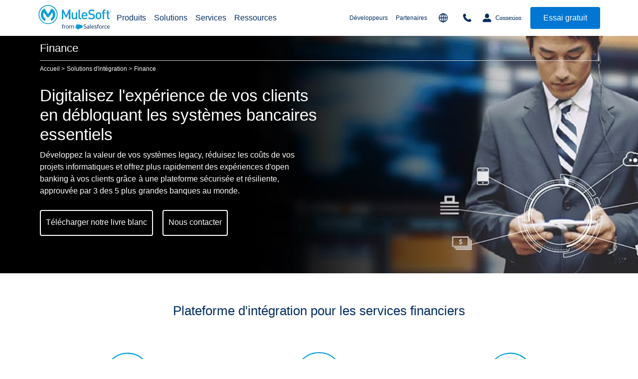

--- FILE ---
content_type: text/html; charset=utf-8
request_url: https://www.mulesoft.com/fr/solutions/financial-services
body_size: 14137
content:
<!DOCTYPE html><html lang="fr-FR" dir="ltr" prefix="content: http://purl.org/rss/1.0/modules/content/ dc: http://purl.org/dc/terms/ foaf: http://xmlns.com/foaf/0.1/ og: http://ogp.me/ns# rdfs: http://www.w3.org/2000/01/rdf-schema# schema: http://schema.org/ sioc: http://rdfs.org/sioc/ns# sioct: http://rdfs.org/sioc/types# skos: http://www.w3.org/2004/02/skos/core# xsd: http://www.w3.org/2001/XMLSchema# "><head><link rel="preconnect" href="https://resources.mulesoft.com" /><link rel="preload" href="/themes/custom/mule_foundation/fonts/open_sans/OpenSans-Regular-webfont.woff" as="font" type="font/woff" crossorigin="" /><link rel="preload" href="/themes/custom/mule_foundation/fonts/open_sans/OpenSans-Bold-webfont.woff" as="font" type="font/woff" crossorigin="" /><link rel="shortcut icon" href="/favicon.png" type="image/png" /><link rel="stylesheet" href="https://www.mulesoft.com/themes/custom/mule_foundation/css/onetrust.css" /><link rel="stylesheet" href="https://www.mulesoft.com/oneTrust/assets/onetrust.min.css" /><link rel="stylesheet" href="https://www.mulesoft.com/oneTrust/assets/onetrust-mulesoft-custom.css" /> <style nonce="">
.skip-link.visually-hidden {
display: none;
}
[tabindex="0"]:focus {
outline: none;
}
.ot-sdk-show-settings {
display: inline-block !important;
}#onetrust-consent-sdk #onetrust-pc-sdk button {
float: none;
}
#onetrust-consent-sdk div#onetrust-pc-sdk .category-host-list-handler {
float: left;
text-transform: none;
}#onetrust-consent-sdk #onetrust-pc-sdk button.ot-link-btn.ot-host-expand {
text-transform: none;
}body #onetrust-pc-sdk button.ot-host-box,
body #onetrust-pc-sdk button.ot-host-box:hover {
width: 100% !important;}
@media screen and (max-width: 992px){
body #onetrust-pc-sdk .ot-sdk-four.ot-sdk-columns,
body #onetrust-pc-sdk .ot-sdk-eight.ot-sdk-columns {
width: auto !important;
position: static !important;
}body #onetrust-pc-sdk.otPcTab .save-preference-btn-handler,
body #onetrust-pc-sdk.otPcTab #accept-recommended-btn-handler {
width: 200px !important;
}
}@media screen and (max-width: 650px){
body #onetrust-pc-sdk.otPcTab .save-preference-btn-handler,
body #onetrust-pc-sdk.otPcTab #accept-recommended-btn-handler {
width: 100% !important;
}}
</style><script>
</script><script>
var oneTrustScript = document.createElement('script');
oneTrustScript.type = 'text/javascript';
oneTrustScript.src = "https://www.mulesoft.com/oneTrust/scripttemplates/otSDKStub.js";
oneTrustScript.setAttribute("data-domain-script","fc594183-7384-4f03-8c43-1f81571521b7");
var host = window.location.origin;
if(host.includes('mulesoft.com')){
document.getElementsByTagName('head')[0].appendChild(oneTrustScript);
}
var optimizelyScript = document.createElement('script');
optimizelyScript.type = 'text/javascript';
optimizelyScript.src = 'https://cdn.optimizely.com/js/27439660011.js';
window.addEventListener('DOMContentLoaded', function(){
if(localStorage.getItem('otsettings') && localStorage.getItem('otsettings').includes('4')){
document.getElementsByTagName('head')[0].appendChild(optimizelyScript);
}
})
function OptanonWrapper() {
//set otsettings which stores the current cookie consent configuration
localStorage.setItem('otsettings', OptanonActiveGroups);
//load optimizely if advertising cookies are enabled
if(!document.querySelector('script[src="https://cdn.optimizely.com/js/27439660011.js"]') && localStorage.getItem('otsettings').includes('4')){
document.getElementsByTagName('head')[0].appendChild(optimizelyScript);
}
//mPulse inline consent, opt in if functional cookies enabled
if(window.BOOMR_OPT_IN){
if(localStorage.getItem('otsettings').includes('3')){
window.BOOMR_OPT_IN();
}else{
window.BOOMR_OPT_OUT();
}
}
// Add Page Available data if functional cookies are enabled
if(localStorage.getItem('otsettings').includes('3')){
const SUPPORTED_LANGUAGES = ['us', 'jp', 'fr', 'de', 'pt', 'es'];
// Get first path segment
const pathSegments = window.location.pathname.split('/').filter(segment => segment.length > 0);
const firstSegment = pathSegments.length > 0 ? pathSegments[0] : '';
const locale = SUPPORTED_LANGUAGES.includes(firstSegment.toLowerCase()) ? firstSegment.toLowerCase() : 'us';
window.dataLayer = window.dataLayer || [];
window.dataLayer.push({
'event': 'custEv_pageDataAvailable',
'page': {
'uiFramework': 'Drupal',
'locale': locale
},
});
}
}
</script><link rel="stylesheet" media="all" href="/sites/default/files/css/css_LTUnKgynK4m-WPXx_PQoWjjpsFkmbvnNQuqUEMzzYuE.css?delta=0&amp;language=en&amp;theme=mule_foundation&amp;include=[base64]" /><link rel="stylesheet" media="all" href="/sites/default/files/css/css_jUtf-pmu5fOgX96BlsXVnyxsvUe9ekVdANwz4c0OZF8.css?delta=1&amp;language=en&amp;theme=mule_foundation&amp;include=[base64]" /><script async="" defer="">
(function(w,d,s,l,i){w[l]=w[l]||[];w[l].push({'gtm.start':
new Date().getTime(),event:'gtm.js'});var f=d.getElementsByTagName(s)[0],
j=d.createElement(s),dl=l!='dataLayer'?'&l='+l:'';j.async=true;j.src=
'//www.googletagmanager.com/gtm.js?id='+i+dl;f.parentNode.insertBefore(j,f);
})(window,document,'script','dataLayer', 'GTM-NH8DNZL');
</script><meta charset="utf-8" /><meta name="description" content="Plateforme d'intégration pour les services financiers. Découvrez comment l'approche de MuleSoft fondée sur les API permet aux entreprises de services financiers d'intégrer leurs applications, leurs données et leurs périphériques de manière transparente." /><meta name="keywords" content="intégration de services financiers, plateforme d'intégration de services financiers, intégration bancaire, banque connectée" /><meta name="robots" content="index, follow" /><link rel="canonical" href="https://www.mulesoft.com/fr/solutions/financial-services" /><meta name="generator" content="none" /><meta property="og:site_name" content="MuleSoft" /><meta property="og:url" content="https://www.mulesoft.com/fr/solutions/financial-services" /><meta property="og:title" content="Solutions d'intégration pour services financiers: modernisez votre architecture | MuleSoft" /><meta property="og:description" content="Plateforme d'intégration pour les services financiers. Découvrez comment l'approche de MuleSoft fondée sur les API permet aux entreprises de services financiers d'intégrer leurs applications, leurs données et leurs périphériques de manière transparente." /><meta property="og:image" content="https://www.mulesoft.com/sites/default/files/cmm_files/image_MuleSoft_OG.jpg" /><meta property="og:image:url" content="https://www.mulesoft.com/sites/default/files/cmm_files/image_MuleSoft_OG.jpg" /><meta property="og:image:secure_url" content="https://www.mulesoft.com/sites/default/files/cmm_files/image_MuleSoft_OG.jpg" /><meta property="og:image:alt" content="MuleSoft logo" /><meta name="twitter:card" content="summary_large_image" /><meta name="twitter:title" content="Solutions d'intégration pour services financiers: modernisez votre architecture | MuleSoft" /><meta name="twitter:description" content="Plateforme d'intégration pour les services financiers. Découvrez comment l'approche de MuleSoft fondée sur les API permet aux entreprises de services financiers d'intégrer leurs applications, leurs données et leurs périphériques de manière transparente." /><meta name="twitter:image:alt" content="MuleSoft logo" /><meta name="twitter:image" content="https://www.mulesoft.com/sites/default/files/cmm_files/image_MuleSoft_OG.jpg" /><meta name="MobileOptimized" content="width" /><meta name="HandheldFriendly" content="true" /><meta name="viewport" content="width=device-width, initial-scale=1.0" /><meta http-equiv="ImageToolbar" content="false" /><title>Solutions d'intégration pour services financiers: modernisez votre architecture | MuleSoft</title><script type="text/javascript" async="" src="https://play.vidyard.com/embed/v4.js"></script><meta http-equiv="Content-Language" content="fr-FR" />
<meta http-equiv="Content-Type" content="text/html; charset=utf-8" />
<meta property="og:locale" content="fr_FR" />

<script>window.BOOMR_CONSENT_CONFIG={enabled:!0},"true"=="true"&&(window.BOOMR_CONSENT_CONFIG.optInRequired=!0),function(e){"use strict";if(void 0!==e.BOOMR_CONSENT_CONFIG&&!0===e.BOOMR_CONSENT_CONFIG.enabled){e.BOOMR=void 0!==e.BOOMR?e.BOOMR:{};var o=e.BOOMR;if(o.plugins=void 0!==o.plugins?o.plugins:{},!o.plugins.ConsentInlinedPlugin){var O={v:"2",OPT_COOKIE:"BOOMR_CONSENT",OPT_IN_COOKIE_VAL:"opted-in",OPT_OUT_COOKIE_VAL:"opted-out",COOKIE_EXP:365*86400,complete:!1,enabled:!0,firedPageReady:!1,deferredOptIn:!1,deferredOptOut:!1,rtCookieFromConfig:!1,bwCookieFromConfig:!1,optOut:function(){return o.utils.setCookie(O.OPT_COOKIE,O.OPT_OUT_COOKIE_VAL,O.COOKIE_EXP)?("function"==typeof o.disable&&o.disable(),O.complete=!1,O.removeBoomerangCookies(),!0):(o.error("Can not set Opt Out cookie","ConsentInlinedPlugin"),!1)},optIn:function(){return!0===O.complete||(o.utils.setCookie(O.OPT_COOKIE,O.OPT_IN_COOKIE_VAL,O.COOKIE_EXP)?("function"==typeof o.wakeUp&&o.wakeUp(),O.complete=!0,o.addVar("cip.in","1",!0),o.addVar("cip.v",O.v,!0),o.sendBeacon(),!0):(o.error("Can not set Opt In value","ConsentInlinedPlugin"),!1))},removeBoomerangCookies:function(){var e=O.rtCookieFromConfig||"RT",i=O.bwCookieFromConfig||"BA";o.utils.removeCookie(e),o.utils.removeCookie(i)},onPageReady:function(){O.firedPageReady||(O.firedPageReady=!0,O.deferredOptIn&&(O.optIn(),O.deferredOptIn=!1),O.deferredOptOut&&(O.optOut(),O.deferredOptOut=!1))}};e.BOOMR_OPT_OUT=function(){O.firedPageReady?O.optOut():O.deferredOptOut=!0},e.BOOMR_OPT_IN=function(){O.firedPageReady?O.optIn():O.deferredOptIn=!0},o.plugins.ConsentInlinedPlugin={init:function(i){return void 0!==i.RT&&void 0!==i.RT.cookie&&(O.rtCookieFromConfig=i.RT.cookie),void 0!==i.BW&&void 0!==i.BW.cookie&&(O.bwCookieFromConfig=i.BW.cookie),o.subscribe("page_ready",O.onPageReady,null,O),o.subscribe("spa_navigation",O.onPageReady,null,O),e.BOOMR_CONSENT_CONFIG.optInRequired&&o.utils.getCookie(O.OPT_COOKIE)!==O.OPT_IN_COOKIE_VAL?(O.complete=!1,this):o.utils.getCookie(O.OPT_COOKIE)===O.OPT_OUT_COOKIE_VAL?(void 0===i.RT&&(i.RT={}),i.RT.cookie="",void 0===i.BW&&(i.BW={}),i.BW.cookie="",O.complete=!1,this):(O.complete=!0,this)},is_complete:function(){return O.complete}}}}}(window);</script>
                              <script>!function(e){var n="https://s.go-mpulse.net/boomerang/";if("False"=="True")e.BOOMR_config=e.BOOMR_config||{},e.BOOMR_config.PageParams=e.BOOMR_config.PageParams||{},e.BOOMR_config.PageParams.pci=!0,n="https://s2.go-mpulse.net/boomerang/";if(window.BOOMR_API_key="HHQU2-SETTX-WPP37-3L3HU-XH9QM",function(){function e(){if(!r){var e=document.createElement("script");e.id="boomr-scr-as",e.src=window.BOOMR.url,e.async=!0,o.appendChild(e),r=!0}}function t(e){r=!0;var n,t,a,i,d=document,O=window;if(window.BOOMR.snippetMethod=e?"if":"i",t=function(e,n){var t=d.createElement("script");t.id=n||"boomr-if-as",t.src=window.BOOMR.url,BOOMR_lstart=(new Date).getTime(),e=e||d.body,e.appendChild(t)},!window.addEventListener&&window.attachEvent&&navigator.userAgent.match(/MSIE [67]\./))return window.BOOMR.snippetMethod="s",void t(o,"boomr-async");a=document.createElement("IFRAME"),a.src="about:blank",a.title="",a.role="presentation",a.loading="eager",i=(a.frameElement||a).style,i.width=0,i.height=0,i.border=0,i.display="none",o.appendChild(a);try{O=a.contentWindow,d=O.document.open()}catch(_){n=document.domain,a.src="javascript:var d=document.open();d.domain='"+n+"';void 0;",O=a.contentWindow,d=O.document.open()}if(n)d._boomrl=function(){this.domain=n,t()},d.write("<bo"+"dy onload='document._boomrl();'>");else if(O._boomrl=function(){t()},O.addEventListener)O.addEventListener("load",O._boomrl,!1);else if(O.attachEvent)O.attachEvent("onload",O._boomrl);d.close()}function a(e){window.BOOMR_onload=e&&e.timeStamp||(new Date).getTime()}if(!window.BOOMR||!window.BOOMR.version&&!window.BOOMR.snippetExecuted){window.BOOMR=window.BOOMR||{},window.BOOMR.snippetStart=(new Date).getTime(),window.BOOMR.snippetExecuted=!0,window.BOOMR.snippetVersion=14,window.BOOMR.url=n+"HHQU2-SETTX-WPP37-3L3HU-XH9QM";var i=document.currentScript||document.getElementsByTagName("script")[0],o=i.parentNode,r=!1,d=document.createElement("link");if(d.relList&&"function"==typeof d.relList.supports&&d.relList.supports("preload")&&"as"in d)window.BOOMR.snippetMethod="p",d.href=window.BOOMR.url,d.rel="preload",d.as="script",d.addEventListener("load",e),d.addEventListener("error",function(){t(!0)}),setTimeout(function(){if(!r)t(!0)},3e3),BOOMR_lstart=(new Date).getTime(),o.appendChild(d);else t(!1);if(window.addEventListener)window.addEventListener("load",a,!1);else if(window.attachEvent)window.attachEvent("onload",a)}}(),"".length>0)if(e&&"performance"in e&&e.performance&&"function"==typeof e.performance.setResourceTimingBufferSize)e.performance.setResourceTimingBufferSize();!function(){if(BOOMR=e.BOOMR||{},BOOMR.plugins=BOOMR.plugins||{},!BOOMR.plugins.AK){var n=""=="true"?1:0,t="",a="aohiopyx2khly2lqo22a-f-b8bafbb11-clientnsv4-s.akamaihd.net",i="false"=="true"?2:1,o={"ak.v":"39","ak.cp":"594852","ak.ai":parseInt("387968",10),"ak.ol":"0","ak.cr":10,"ak.ipv":4,"ak.proto":"h2","ak.rid":"1073e2f4","ak.r":47358,"ak.a2":n,"ak.m":"a","ak.n":"essl","ak.bpcip":"3.142.135.0","ak.cport":51816,"ak.gh":"23.208.24.234","ak.quicv":"","ak.tlsv":"tls1.2","ak.0rtt":"","ak.0rtt.ed":"","ak.csrc":"-","ak.acc":"","ak.t":"1768978100","ak.ak":"hOBiQwZUYzCg5VSAfCLimQ==QEk1U8J/lHhrBZVNxha8gByPFAYA11F3DwUszNA58ckjInHcyVjqa9FOy5p+QGuo4t5FFNuXvo/Kce49EY4zglBmvnbcrHapEWbHhZbAUhuDaPaKXw3mXCIEUll3Mg0XHZxndXPq4nAQBSI8Uek84GhcM+pdxMPlG2VB86a83ta8IhJ7SNhA7jHS1nOfcyP/gz0bGrbh/sUj2EXp7WKr/gL9cxSpT7msrLdlK3UCAqQeXVWhPFApdsjNXKUUScXjxBqYc4w7oBWioKKt/LAbR9EM3uylpbd423rlZ6IH013c4hWShBMN7N86OY5xHxjVxpYCtsPtoIAUsFBfU7DbSyz1zrMuKKBOsZJCUpG1sPcXAmR59fr/S8cFww4kbRvnf2j7GqWqmre6PmIg4KBof1jZmDlCN4vinwRP8K0+XAM=","ak.pv":"832","ak.dpoabenc":"","ak.tf":i};if(""!==t)o["ak.ruds"]=t;var r={i:!1,av:function(n){var t="http.initiator";if(n&&(!n[t]||"spa_hard"===n[t]))o["ak.feo"]=void 0!==e.aFeoApplied?1:0,BOOMR.addVar(o)},rv:function(){var e=["ak.bpcip","ak.cport","ak.cr","ak.csrc","ak.gh","ak.ipv","ak.m","ak.n","ak.ol","ak.proto","ak.quicv","ak.tlsv","ak.0rtt","ak.0rtt.ed","ak.r","ak.acc","ak.t","ak.tf"];BOOMR.removeVar(e)}};BOOMR.plugins.AK={akVars:o,akDNSPreFetchDomain:a,init:function(){if(!r.i){var e=BOOMR.subscribe;e("before_beacon",r.av,null,null),e("onbeacon",r.rv,null,null),r.i=!0}return this},is_complete:function(){return!0}}}}()}(window);</script></head><head><meta http-equiv="Content-Language" content="fr-FR" />
<meta http-equiv="Content-Type" content="text/html; charset=utf-8" />
<meta property="og:locale" content="fr_FR" />

<script>window.BOOMR_CONSENT_CONFIG={enabled:!0},"true"=="true"&&(window.BOOMR_CONSENT_CONFIG.optInRequired=!0),function(e){"use strict";if(void 0!==e.BOOMR_CONSENT_CONFIG&&!0===e.BOOMR_CONSENT_CONFIG.enabled){e.BOOMR=void 0!==e.BOOMR?e.BOOMR:{};var o=e.BOOMR;if(o.plugins=void 0!==o.plugins?o.plugins:{},!o.plugins.ConsentInlinedPlugin){var O={v:"2",OPT_COOKIE:"BOOMR_CONSENT",OPT_IN_COOKIE_VAL:"opted-in",OPT_OUT_COOKIE_VAL:"opted-out",COOKIE_EXP:365*86400,complete:!1,enabled:!0,firedPageReady:!1,deferredOptIn:!1,deferredOptOut:!1,rtCookieFromConfig:!1,bwCookieFromConfig:!1,optOut:function(){return o.utils.setCookie(O.OPT_COOKIE,O.OPT_OUT_COOKIE_VAL,O.COOKIE_EXP)?("function"==typeof o.disable&&o.disable(),O.complete=!1,O.removeBoomerangCookies(),!0):(o.error("Can not set Opt Out cookie","ConsentInlinedPlugin"),!1)},optIn:function(){return!0===O.complete||(o.utils.setCookie(O.OPT_COOKIE,O.OPT_IN_COOKIE_VAL,O.COOKIE_EXP)?("function"==typeof o.wakeUp&&o.wakeUp(),O.complete=!0,o.addVar("cip.in","1",!0),o.addVar("cip.v",O.v,!0),o.sendBeacon(),!0):(o.error("Can not set Opt In value","ConsentInlinedPlugin"),!1))},removeBoomerangCookies:function(){var e=O.rtCookieFromConfig||"RT",i=O.bwCookieFromConfig||"BA";o.utils.removeCookie(e),o.utils.removeCookie(i)},onPageReady:function(){O.firedPageReady||(O.firedPageReady=!0,O.deferredOptIn&&(O.optIn(),O.deferredOptIn=!1),O.deferredOptOut&&(O.optOut(),O.deferredOptOut=!1))}};e.BOOMR_OPT_OUT=function(){O.firedPageReady?O.optOut():O.deferredOptOut=!0},e.BOOMR_OPT_IN=function(){O.firedPageReady?O.optIn():O.deferredOptIn=!0},o.plugins.ConsentInlinedPlugin={init:function(i){return void 0!==i.RT&&void 0!==i.RT.cookie&&(O.rtCookieFromConfig=i.RT.cookie),void 0!==i.BW&&void 0!==i.BW.cookie&&(O.bwCookieFromConfig=i.BW.cookie),o.subscribe("page_ready",O.onPageReady,null,O),o.subscribe("spa_navigation",O.onPageReady,null,O),e.BOOMR_CONSENT_CONFIG.optInRequired&&o.utils.getCookie(O.OPT_COOKIE)!==O.OPT_IN_COOKIE_VAL?(O.complete=!1,this):o.utils.getCookie(O.OPT_COOKIE)===O.OPT_OUT_COOKIE_VAL?(void 0===i.RT&&(i.RT={}),i.RT.cookie="",void 0===i.BW&&(i.BW={}),i.BW.cookie="",O.complete=!1,this):(O.complete=!0,this)},is_complete:function(){return O.complete}}}}}(window);</script>
                              <script>!function(e){var n="https://s.go-mpulse.net/boomerang/";if("False"=="True")e.BOOMR_config=e.BOOMR_config||{},e.BOOMR_config.PageParams=e.BOOMR_config.PageParams||{},e.BOOMR_config.PageParams.pci=!0,n="https://s2.go-mpulse.net/boomerang/";if(window.BOOMR_API_key="HHQU2-SETTX-WPP37-3L3HU-XH9QM",function(){function e(){if(!r){var e=document.createElement("script");e.id="boomr-scr-as",e.src=window.BOOMR.url,e.async=!0,o.appendChild(e),r=!0}}function t(e){r=!0;var n,t,a,i,d=document,O=window;if(window.BOOMR.snippetMethod=e?"if":"i",t=function(e,n){var t=d.createElement("script");t.id=n||"boomr-if-as",t.src=window.BOOMR.url,BOOMR_lstart=(new Date).getTime(),e=e||d.body,e.appendChild(t)},!window.addEventListener&&window.attachEvent&&navigator.userAgent.match(/MSIE [67]\./))return window.BOOMR.snippetMethod="s",void t(o,"boomr-async");a=document.createElement("IFRAME"),a.src="about:blank",a.title="",a.role="presentation",a.loading="eager",i=(a.frameElement||a).style,i.width=0,i.height=0,i.border=0,i.display="none",o.appendChild(a);try{O=a.contentWindow,d=O.document.open()}catch(_){n=document.domain,a.src="javascript:var d=document.open();d.domain='"+n+"';void 0;",O=a.contentWindow,d=O.document.open()}if(n)d._boomrl=function(){this.domain=n,t()},d.write("<bo"+"dy onload='document._boomrl();'>");else if(O._boomrl=function(){t()},O.addEventListener)O.addEventListener("load",O._boomrl,!1);else if(O.attachEvent)O.attachEvent("onload",O._boomrl);d.close()}function a(e){window.BOOMR_onload=e&&e.timeStamp||(new Date).getTime()}if(!window.BOOMR||!window.BOOMR.version&&!window.BOOMR.snippetExecuted){window.BOOMR=window.BOOMR||{},window.BOOMR.snippetStart=(new Date).getTime(),window.BOOMR.snippetExecuted=!0,window.BOOMR.snippetVersion=14,window.BOOMR.url=n+"HHQU2-SETTX-WPP37-3L3HU-XH9QM";var i=document.currentScript||document.getElementsByTagName("script")[0],o=i.parentNode,r=!1,d=document.createElement("link");if(d.relList&&"function"==typeof d.relList.supports&&d.relList.supports("preload")&&"as"in d)window.BOOMR.snippetMethod="p",d.href=window.BOOMR.url,d.rel="preload",d.as="script",d.addEventListener("load",e),d.addEventListener("error",function(){t(!0)}),setTimeout(function(){if(!r)t(!0)},3e3),BOOMR_lstart=(new Date).getTime(),o.appendChild(d);else t(!1);if(window.addEventListener)window.addEventListener("load",a,!1);else if(window.attachEvent)window.attachEvent("onload",a)}}(),"".length>0)if(e&&"performance"in e&&e.performance&&"function"==typeof e.performance.setResourceTimingBufferSize)e.performance.setResourceTimingBufferSize();!function(){if(BOOMR=e.BOOMR||{},BOOMR.plugins=BOOMR.plugins||{},!BOOMR.plugins.AK){var n=""=="true"?1:0,t="",a="aohiopyx2khly2lqo22a-f-b8bafbb11-clientnsv4-s.akamaihd.net",i="false"=="true"?2:1,o={"ak.v":"39","ak.cp":"594852","ak.ai":parseInt("387968",10),"ak.ol":"0","ak.cr":10,"ak.ipv":4,"ak.proto":"h2","ak.rid":"1073e2f4","ak.r":47358,"ak.a2":n,"ak.m":"a","ak.n":"essl","ak.bpcip":"3.142.135.0","ak.cport":51816,"ak.gh":"23.208.24.234","ak.quicv":"","ak.tlsv":"tls1.2","ak.0rtt":"","ak.0rtt.ed":"","ak.csrc":"-","ak.acc":"","ak.t":"1768978100","ak.ak":"hOBiQwZUYzCg5VSAfCLimQ==QEk1U8J/lHhrBZVNxha8gByPFAYA11F3DwUszNA58ckjInHcyVjqa9FOy5p+QGuo4t5FFNuXvo/Kce49EY4zglBmvnbcrHapEWbHhZbAUhuDaPaKXw3mXCIEUll3Mg0XHZxndXPq4nAQBSI8Uek84GhcM+pdxMPlG2VB86a83ta8IhJ7SNhA7jHS1nOfcyP/gz0bGrbh/sUj2EXp7WKr/gL9cxSpT7msrLdlK3UCAqQeXVWhPFApdsjNXKUUScXjxBqYc4w7oBWioKKt/LAbR9EM3uylpbd423rlZ6IH013c4hWShBMN7N86OY5xHxjVxpYCtsPtoIAUsFBfU7DbSyz1zrMuKKBOsZJCUpG1sPcXAmR59fr/S8cFww4kbRvnf2j7GqWqmre6PmIg4KBof1jZmDlCN4vinwRP8K0+XAM=","ak.pv":"832","ak.dpoabenc":"","ak.tf":i};if(""!==t)o["ak.ruds"]=t;var r={i:!1,av:function(n){var t="http.initiator";if(n&&(!n[t]||"spa_hard"===n[t]))o["ak.feo"]=void 0!==e.aFeoApplied?1:0,BOOMR.addVar(o)},rv:function(){var e=["ak.bpcip","ak.cport","ak.cr","ak.csrc","ak.gh","ak.ipv","ak.m","ak.n","ak.ol","ak.proto","ak.quicv","ak.tlsv","ak.0rtt","ak.0rtt.ed","ak.r","ak.acc","ak.t","ak.tf"];BOOMR.removeVar(e)}};BOOMR.plugins.AK={akVars:o,akDNSPreFetchDomain:a,init:function(){if(!r.i){var e=BOOMR.subscribe;e("before_beacon",r.av,null,null),e("onbeacon",r.rv,null,null),r.i=!0}return this},is_complete:function(){return!0}}}}()}(window);</script></head><body class="lang-en section-en-fr translatable-page localized-content smartling-fr path-node node--type-page-generator smartling-fr"><noscript><iframe src="https://www.googletagmanager.com/ns.html?id=GTM-NH8DNZL" height="0" width="0" style="display:none;visibility:hidden"></iframe></noscript><script src="https://www.mulesoft.com/onClicks/app.js" defer=""></script><a href="#main-content" class="visually-hidden focusable skip-link"> Accéder au contenu principal</a><div class="dialog-off-canvas-main-canvas" data-off-canvas-main-canvas=""><div class="off-canvas-wrapper "><div class="inner-wrap off-canvas-wrapper-inner" id="inner-wrap" data-off-canvas-wrapper=""> <aside id="left-off-canvas-menu" class="off-canvas left-off-canvas-menu position-left" role="complementary" data-off-canvas=""> </aside> <aside id="right-off-canvas-menu" class="off-canvas right-off-canvas-menu position-right" role="complementary" data-off-canvas=""> </aside><div class="off-canvas-content" data-off-canvas-content=""><div class="off-canvas-content-header"><div data-nav-version="1.0.0" id="sl-ms-com-content-header" class="page-translated ms-com-content ms-com-content-tr ms-com-content-header updated-contact-pages new-nav new-selector loc-nav br-nav fr-nav "><div></div> <header class="ms-com-header desktop-header"><div class="header-overlay"></div><div class="header-wrapper"><div class="header-inside"> <a href="/fr/" class="logo" aria-label="Link to MuleSoft homepage"></a> <a href="#main" class="mule-button solid skip-to-content">Accéder au contenu principal</a><div> <nav role="navigation" aria-label="FR main menu" id="block-frmainmenu" class="block-frmainmenu"><ul class="menu menu--simple-mega-menu" role="menu"><li class="menu-item" role="menuitem" aria-label="Products"> <span class="main-menu-product" data-simple-mega-menu="226">Produits</span><div class="mega-menu-wrapper"><div class="mega-menu-background"></div><div class="simple-mega-menu mega-menu-item simple-mega-menu-type-translated-pages-megamenu view-mode-after"><div class="field field--simple-mega-menu-field-header-translated field--name-field-header-translated field--type-text-long field--label-hidden field__item"><article class="mega-menu-item-header product"><div class="mega-menu-full-container"><div class="full-left-menu"> <section class="mega-menu-container-left"> <nav class="nav-intro"> <span class="menu-label">Pour les équipes IT</span> <a class="nav-main-title" href="https://www.mulesoft.com/fr/platform/enterprise-integration" role="menuitem"> <span class="title">Anypoint Platform</span> <span>Première plateforme d'intégration et d'API au monde</span> </a> </nav><div class="anypoint-menu"> <nav class="menu"><span class="menu-label" role="heading">Intégration</span> <a href="https://www.mulesoft.com/fr/platform/studio" role="menuitem">Studio</a> <a href="https://www.mulesoft.com/fr/platform/exchange" role="menuitem">Exchange</a> <a href="https://www.mulesoft.com/fr/platform/cloud-connectors" role="menuitem">Connecteurs</a> <a href="https://www.mulesoft.com/fr/platform/anypoint-design-center/datagraph" role="menuitem">DataGraph</a></nav> <nav class="menu with-flags"><span class="menu-label" role="heading">Gestion des API</span><p class="item-with-flag"><a href="https://www.mulesoft.com/fr/platform/api/flex-api-gateway" role="menuitem">Flex Gateway</a> <span class="inline-post-flag magenta">Nouveau</span></p><p class="item-with-flag"><a href="https://www.mulesoft.com/fr/platform/api/governance-anypoint" role="menuitem">API Governance</a> <span class="inline-post-flag magenta">Nouveau</span></p> <a href="https://www.mulesoft.com/fr/platform/api/monitoring-anypoint" role="menuitem">Monitoring</a> <a href="https://www.mulesoft.com/fr/platform/api/manager" role="menuitem">API Manager</a> </nav> <a class="see-all-link" href="https://www.mulesoft.com/fr/platform/anypoint-platform-features" role="menuitem" rel="nofollow">Tout voir</a></div> </section> <section class="try-free"> <nav class="menu"> <span class="menu-label" role="heading">Essayez gratuitement</span> <a href="https://anypoint.mulesoft.com/login/#/signup?apintent=generic" role="menuitem">S'inscrire à Anypoint Platform</a> <a href="https://www.mulesoft.com/lp/dl/anypoint-mule-studio" role="menuitem">Télécharger Studio et Mule</a> </nav> </section></div><div class="full-right-menu"> <section class="mega-menu-container-right"> <nav class="nav-intro with-flags"> <span class="menu-label">Pour les équipes métiers</span> <a class="nav-main-title item-with-flag reverse" href="https://www.mulesoft.com/fr/platform/rpa" role="menuitem"> <span class="title">MuleSoft RPA</span> <span class="inline-post-flag magenta">Nouveau</span> <span>Automatisez vos tâches avec des robots</span></a>  </nav> </section></div></div></article></div><div class="field field--simple-mega-menu-field-translated-footer field--name-field-translated-footer field--type-text-long field--label-hidden field__item"><a class="mega-menu-item-footer" href="https://www.mulesoft.com/fr/lp/reports/gartner-magic-quadrant-leader"><div class="featured-left-content square-img"><div class="loading-lazy"><div class="mega-menu-item-footer-featured-content"> <img alt="Lire le rapport Gartner MagicQuadrant" loading="lazy" src="https://www.mulesoft.com/sites/default/files/cmm_files/image_mulesoft_report_gartner_magic_quadrant_leader_api_ipass.png" /></div></div></div><div class="featured-right-content"><p> <span class="mega-menu-item-footer-featured-content">Gartner reconnaît MuleSoft comme un leader</span></p><div class="mega-menu-item-footer-featured-content"> <span class="arrow-link">Lire les rapports</span></div></div></a></div></div></div></li><li class="menu-item" role="menuitem" aria-label="Solutions"> <span class="main-menu-solutions" data-simple-mega-menu="231">Solutions</span><div class="mega-menu-wrapper"><div class="mega-menu-background"></div><div class="simple-mega-menu mega-menu-item simple-mega-menu-type-translated-pages-megamenu view-mode-after"><div class="field field--simple-mega-menu-field-header-translated field--name-field-header-translated field--type-text-long field--label-hidden field__item"><article class="mega-menu-item-header product"><div class="mega-menu-full-container"><div class="full-left-menu"> <section class="mega-menu-container-left"><div class="solutions-menu"> <nav class="menu"> <span class="menu-label" role="heading">Intégration Phare</span> <a class="solutions-title" href="https://www.mulesoft.com/fr/integration-solutions/saas/salesforce" role="menuitem"> <span class="title">Salesforce</span> <span class="small-intro">Créez des expériences connectées grâce à l'intégration de Salesforce</span> </a> <a class="solutions-title" href="https://www.mulesoft.com/fr/integration-solutions/soa/sap" role="menuitem"> <span class="title">SAP</span> <span class="small-intro">Débloquez vos données SAP et connectez tout votre écosystème IT</span> </a> </nav> <nav class="menu"> <span class="menu-label" role="heading">Solutions</span> <a class="solutions-title" href="https://www.mulesoft.com/fr/platform/api-management" role="menuitem"> <span class="title">Gestion des API</span> <span class="small-intro">Gérez et sécurisez n'importe quelle API où qu'elle se trouve</span> </a> <a class="solutions-title" href="https://www.mulesoft.com/fr/integration-solutions/dataweave-integration" role="menuitem"> <span class="title">Intégration</span> <span class="small-intro">Connectez n'importe quel système, données ou API</span> </a> <a class="solutions-title" href="https://www.mulesoft.com/fr/integration-solutions/api/business-automation" role="menuitem"> <span class="title">Automatisation</span> <span class="small-intro">Automatisez les processus des équipes métiers et IT</span> </a> </nav></div> </section></div><div class="full-right-menu"> <section class="mega-menu-container-right"> <nav class="menu"> <span class="menu-label" role="heading">Par Secteur</span> <a href="https://www.mulesoft.com/fr/solutions/financial-services" role="menuitem">Finance</a> <a href="https://www.mulesoft.com/fr/integration-solutions/api/manufacturing-edi-erp" role="menuitem">Industriel</a> <a href="https://www.mulesoft.com/fr/integration-solutions/saas/retail" role="menuitem">Distribution et commerce</a> </nav> <nav class="menu"> </nav><div class="see-all-wrapper"> <a class="see-all-link" href="https://www.mulesoft.com/fr/integration-solutions" role="menuitem" rel="nofollow">Voir toutes les solutions</a></div> </section></div></div></article></div><div class="field field--simple-mega-menu-field-translated-footer field--name-field-translated-footer field--type-text-long field--label-hidden field__item"><a class="mega-menu-item-footer" href="https://www.mulesoft.com/fr/lp/ebook/api/salesforce-integration-customer-360"><div class="featured-left-content square-img"><div class="loading-lazy"><div class="mega-menu-item-footer-featured-content"> <img alt="Exploitez le potentiel de Salesforce Customer 360 grâce à l'intégration" loading="lazy" src="https://www.mulesoft.com/sites/default/files/cmm_files/image_mulesoft_ebook_salesforce_integration_customer_360.png" /></div></div></div><div class="featured-right-content"><p> <span class="mega-menu-item-footer-featured-content">Créez des expériences connectées avec MuleSoft et l'IA</span></p><p class="content-link"></p><div class="mega-menu-item-footer-featured-content"> Créez des expériences connectées avec MuleSoft et l'IA</div><div class="mega-menu-item-footer-featured-content"> <span class="arrow-link">Télécharger l'e-book</span></div></div></a></div></div></div></li><li class="menu-item" role="menuitem" aria-label="Services"> <a href="https://www.mulesoft.com/fr/support-and-services">Services</a></li><li class="menu-item" role="menuitem" aria-label="Resources"> <span class="main-menu-resources" data-simple-mega-menu="236">Ressources</span><div class="mega-menu-wrapper"><div class="mega-menu-background"></div><div class="simple-mega-menu mega-menu-item simple-mega-menu-type-translated-pages-megamenu view-mode-after"><div class="field field--simple-mega-menu-field-header-translated field--name-field-header-translated field--type-text-long field--label-hidden field__item"><article class="mega-menu-item-header resources"><div class="mega-menu-full-container"><div class="full-left-menu"> <section class="mega-menu-container-left"><div class="anypoint-menu"> <nav class="menu"> <span class="menu-label">Explorer</span> <a class="resources-title" href="https://www.mulesoft.com/fr/case-studies" role="menuitem">Témoignages client</a> <a class="resources-title" href="https://www.mulesoft.com/fr/integration-resources" role="menuitem">Bibliothèque de contenu</a> <a class="resources-title" href="https://www.mulesoft.com/fr/resources/articles" role="menuitem">Articles</a> <a class="resources-title" href="https://www.mulesoft.com/fr/press-center" role="menuitem">Centre de presse</a> <a class="resources-title" href="https://blogs.mulesoft.com/fr/bloghome/" role="menuitem">Blog</a> </nav></div> </section></div><div class="full-right-menu"> <section class="mega-menu-container-right"> <nav class="menu"> <span class="menu-label">Événements</span> <a class="resources-title" href="https://www.salesforce.com/plus/experience/world_tour/series/best_of_world_tour_paris_2023/episode/episode-s1e1" role="menuitem">World Tour Paris</a> <a class="resources-title" href="https://meetups.mulesoft.com/" role="menuitem">Rencontres de la communauté</a> <a class="resources-title" href="https://www.mulesoft.com/fr/events" role="menuitem">Événements</a> </nav> </section></div></div></article></div><div class="field field--simple-mega-menu-field-translated-footer field--name-field-translated-footer field--type-text-long field--label-hidden field__item"><a class="mega-menu-item-footer" href="https://www.salesforce.com/plus/experience/world_tour/series/best_of_world_tour_paris_2023/episode/episode-s1e1" target="_blank"><div class="featured-left-content large-img"><div class="loading-lazy"><div class="mega-menu-item-footer-featured-content"> <img alt="Libérez votre potentiel d'innovation !" loading="lazy" src="https://www.mulesoft.com/sites/default/files/cmm_files/image_mulesoft_event_connect_2022.png" /></div></div></div><div class="featured-right-content"><p> <span class="mega-menu-item-footer-featured-content"> Regardez le Paris World Tour </span></p><p class="content-link"></p><div class="mega-menu-item-footer-featured-content"> Regardez les sessions de Paris World Tour, y compris la keynote</div><div class="mega-menu-item-footer-featured-content"> <span class="arrow-link">Regardez les vidéos</span></div></div></a></div></div></div></li></ul> </nav><nav role="navigation" aria-label="FR right menu" id="block-frrightmenu" class="block-frrightmenu"><ul class="menu menu--simple-mega-menu" role="menu"><li class="menu-item" role="menuitem" aria-label="Developers"> <span data-simple-mega-menu="241">Développeurs</span><div class="mega-menu-wrapper"><div class="mega-menu-background"></div><div class="simple-mega-menu mega-menu-item simple-mega-menu-type-simple-flyout view-mode-after"><div class="field field--simple-mega-menu-field-flyout-content field--name-field-flyout-content field--type-text-long field--label-hidden field__item"><nav class="menu"> <a href="https://developer.mulesoft.com/">Premiers pas (en anglais)</a> <a href="https://www.mulesoft.com/community">Communauté (en anglais)</a> <a href="https://training.mulesoft.com/">Formation (en anglais)</a> <a href="https://developer.mulesoft.com/tutorials-and-howtos">Tutoriels (en anglais)</a> <a href="https://docs.mulesoft.com/general/">Documentation (en anglais)</a></nav></div></div></div></li><li class="menu-item" role="menuitem" aria-label="Partners"> <a href="https://www.mulesoft.com/fr/integration-partner/finder">Partenaires</a></li></ul> </nav></div> <section class="right-side"><ul class="menu menu--simple-mega-menu" role="menu"><li class="menu-item flyout-right lang-selector main-menu-language" role="menuitem" aria-label="Language"> <span class="globe-icon"></span><div class="mega-menu-wrapper"><div class="mega-menu-background"></div><div class="simple-mega-menu mega-menu-item simple-mega-menu-type-megamenu view-mode-after"><div class="field-wrapper field field-simple-mega-menu--field-header field-name-field-header field-type-text-long field-label-hidden"><div class="field-items"><div class="field-item"><div class="mega-menu-item-header"> <nav class="menu language-selector notranslate"> <a href="/" class="english" role="menuitem" data-shortlan="en">English <span class="sub">(Full site)</span></a> <a href="/fr" class="french" role="menuitem" data-shortlan="fr">Français</a> <a href="/de" class="german" role="menuitem" data-shortlan="de">Deutsch</a> <a href="/pt" class="portuguese" role="menuitem" data-shortlan="pt">Português</a> <a href="/es" class="spanish" role="menuitem" data-shortlan="es">Español</a> <a href="/jp" class="japanese" role="menuitem" data-shortlan="ja">日本語</a> </nav></div></div></div></div></div></div></li><li class="menu-item flyout-right main-menu-contact" role="menuitem" aria-label="Contact"> <span class="phone-icon"></span><div class="mega-menu-wrapper"><div class="mega-menu-background"></div><div class="simple-mega-menu mega-menu-item simple-mega-menu-type-megamenu view-mode-after"><div class="field-wrapper field field-simple-mega-menu--field-header field-name-field-header field-type-text-long field-label-hidden"><div class="field-items"><div class="field-item"><div class="mega-menu-item-header"> <nav class="menu"> <span>Nous contacter</span> <a href=" https://www.mulesoft.com/fr/contact" role="menuitem">Demander à être rappelé</a> <a href="https://help.mulesoft.com/" role="menuitem">Obtenir de l'aide</a> <a href=" https://www.mulesoft.com/fr/global-offices" role="menuitem">Tous nos bureaux</a> </nav></div></div></div></div></div></div></li><li class="menu-item flyout-right main-menu-login" role="menuitem"> <span class="login-icon">Connexion</span><div class="mega-menu-wrapper"><div class="mega-menu-background"></div><div class="simple-mega-menu mega-menu-item simple-mega-menu-type-megamenu view-mode-after"><div class="field-wrapper field field-simple-mega-menu--field-header field-name-field-header field-type-text-long field-label-hidden"><div class="field-items"><div class="field-item"><div class="mega-menu-item-header"> <nav class="menu"> <a href="https://anypoint.mulesoft.com/login/#/signin?apintent=generic" role="menuitem">Anypoint Platform (en anglais) <span class="external-link" aria-label="external link"></span></a> <a href="https://composer.mulesoft.com/login/sign-in" role="menuitem">Composer (en anglais) <span class="external-link" aria-label="external link"></span></a> <a href="https://help.mulesoft.com/s/login/" role="menuitem">Assistance (en anglais) <span class="external-link" aria-label="external link"></span></a> </nav></div></div></div></div></div></div></li><li class="no-children free-trial-btn" role="menuitem"> <a href="https://anypoint.mulesoft.com/login/#/signup?apintent=generic" class="button blue-button">Essai gratuit</a></li></ul> </section></div></div> </header> <header class="ms-com-header mobile-header"><div class="mobile-header-top"> <a href="/fr/" class="logo" aria-label="Link to MuleSoft homepage"></a> <section class="right-side"><div class="menu-ham" tabindex="0"> <span></span> <span></span> <span></span></div> </section></div><div class="mobile-header-bottom"> <nav class="mobile-nav"><div> <nav role="navigation" aria-label="FR main menu" id="block-frmainmenu" class="block-frmainmenu"><ul class="menu menu--simple-mega-menu" role="menu"><li class="menu-item" role="menuitem" aria-label="Products"> <span class="main-menu-product" data-simple-mega-menu="226">Produits</span><div class="mega-menu-wrapper"><div class="mega-menu-background"></div><div class="simple-mega-menu mega-menu-item simple-mega-menu-type-translated-pages-megamenu view-mode-after"><div class="field field--simple-mega-menu-field-header-translated field--name-field-header-translated field--type-text-long field--label-hidden field__item"><article class="mega-menu-item-header product"><div class="mega-menu-full-container"><div class="full-left-menu"> <section class="mega-menu-container-left"> <nav class="nav-intro"> <span class="menu-label">Pour les équipes IT</span> <a class="nav-main-title" href="https://www.mulesoft.com/fr/platform/enterprise-integration" role="menuitem"> <span class="title">Anypoint Platform</span> <span>Première plateforme d'intégration et d'API au monde</span> </a> </nav><div class="anypoint-menu"> <nav class="menu"><span class="menu-label" role="heading">Intégration</span> <a href="https://www.mulesoft.com/fr/platform/studio" role="menuitem">Studio</a> <a href="https://www.mulesoft.com/fr/platform/exchange" role="menuitem">Exchange</a> <a href="https://www.mulesoft.com/fr/platform/cloud-connectors" role="menuitem">Connecteurs</a> <a href="https://www.mulesoft.com/fr/platform/anypoint-design-center/datagraph" role="menuitem">DataGraph</a></nav> <nav class="menu with-flags"><span class="menu-label" role="heading">Gestion des API</span><p class="item-with-flag"><a href="https://www.mulesoft.com/fr/platform/api/flex-api-gateway" role="menuitem">Flex Gateway</a> <span class="inline-post-flag magenta">Nouveau</span></p><p class="item-with-flag"><a href="https://www.mulesoft.com/fr/platform/api/governance-anypoint" role="menuitem">API Governance</a> <span class="inline-post-flag magenta">Nouveau</span></p> <a href="https://www.mulesoft.com/fr/platform/api/monitoring-anypoint" role="menuitem">Monitoring</a> <a href="https://www.mulesoft.com/fr/platform/api/manager" role="menuitem">API Manager</a> </nav> <a class="see-all-link" href="https://www.mulesoft.com/fr/platform/anypoint-platform-features" role="menuitem" rel="nofollow">Tout voir</a></div> </section> <section class="try-free"> <nav class="menu"> <span class="menu-label" role="heading">Essayez gratuitement</span> <a href="https://anypoint.mulesoft.com/login/#/signup?apintent=generic" role="menuitem">S'inscrire à Anypoint Platform</a> <a href="https://www.mulesoft.com/lp/dl/anypoint-mule-studio" role="menuitem">Télécharger Studio et Mule</a> </nav> </section></div><div class="full-right-menu"> <section class="mega-menu-container-right"> <nav class="nav-intro with-flags"> <span class="menu-label">Pour les équipes métiers</span> <a class="nav-main-title item-with-flag reverse" href="https://www.mulesoft.com/fr/platform/rpa" role="menuitem"> <span class="title">MuleSoft RPA</span> <span class="inline-post-flag magenta">Nouveau</span> <span>Automatisez vos tâches avec des robots</span></a>  </nav> </section></div></div></article></div><div class="field field--simple-mega-menu-field-translated-footer field--name-field-translated-footer field--type-text-long field--label-hidden field__item"><a class="mega-menu-item-footer" href="https://www.mulesoft.com/fr/lp/reports/gartner-magic-quadrant-leader"><div class="featured-left-content square-img"><div class="loading-lazy"><div class="mega-menu-item-footer-featured-content"> <img alt="Lire le rapport Gartner MagicQuadrant" loading="lazy" src="https://www.mulesoft.com/sites/default/files/cmm_files/image_mulesoft_report_gartner_magic_quadrant_leader_api_ipass.png" /></div></div></div><div class="featured-right-content"><p> <span class="mega-menu-item-footer-featured-content">Gartner reconnaît MuleSoft comme un leader</span></p><div class="mega-menu-item-footer-featured-content"> <span class="arrow-link">Lire les rapports</span></div></div></a></div></div></div></li><li class="menu-item" role="menuitem" aria-label="Solutions"> <span class="main-menu-solutions" data-simple-mega-menu="231">Solutions</span><div class="mega-menu-wrapper"><div class="mega-menu-background"></div><div class="simple-mega-menu mega-menu-item simple-mega-menu-type-translated-pages-megamenu view-mode-after"><div class="field field--simple-mega-menu-field-header-translated field--name-field-header-translated field--type-text-long field--label-hidden field__item"><article class="mega-menu-item-header product"><div class="mega-menu-full-container"><div class="full-left-menu"> <section class="mega-menu-container-left"><div class="solutions-menu"> <nav class="menu"> <span class="menu-label" role="heading">Intégration Phare</span> <a class="solutions-title" href="https://www.mulesoft.com/fr/integration-solutions/saas/salesforce" role="menuitem"> <span class="title">Salesforce</span> <span class="small-intro">Créez des expériences connectées grâce à l'intégration de Salesforce</span> </a> <a class="solutions-title" href="https://www.mulesoft.com/fr/integration-solutions/soa/sap" role="menuitem"> <span class="title">SAP</span> <span class="small-intro">Débloquez vos données SAP et connectez tout votre écosystème IT</span> </a> </nav> <nav class="menu"> <span class="menu-label" role="heading">Solutions</span> <a class="solutions-title" href="https://www.mulesoft.com/fr/platform/api-management" role="menuitem"> <span class="title">Gestion des API</span> <span class="small-intro">Gérez et sécurisez n'importe quelle API où qu'elle se trouve</span> </a> <a class="solutions-title" href="https://www.mulesoft.com/fr/integration-solutions/dataweave-integration" role="menuitem"> <span class="title">Intégration</span> <span class="small-intro">Connectez n'importe quel système, données ou API</span> </a> <a class="solutions-title" href="https://www.mulesoft.com/fr/integration-solutions/api/business-automation" role="menuitem"> <span class="title">Automatisation</span> <span class="small-intro">Automatisez les processus des équipes métiers et IT</span> </a> </nav></div> </section></div><div class="full-right-menu"> <section class="mega-menu-container-right"> <nav class="menu"> <span class="menu-label" role="heading">Par Secteur</span> <a href="https://www.mulesoft.com/fr/solutions/financial-services" role="menuitem">Finance</a> <a href="https://www.mulesoft.com/fr/integration-solutions/api/manufacturing-edi-erp" role="menuitem">Industriel</a> <a href="https://www.mulesoft.com/fr/integration-solutions/saas/retail" role="menuitem">Distribution et commerce</a> </nav> <nav class="menu"> </nav><div class="see-all-wrapper"> <a class="see-all-link" href="https://www.mulesoft.com/fr/integration-solutions" role="menuitem" rel="nofollow">Voir toutes les solutions</a></div> </section></div></div></article></div><div class="field field--simple-mega-menu-field-translated-footer field--name-field-translated-footer field--type-text-long field--label-hidden field__item"><a class="mega-menu-item-footer" href="https://www.mulesoft.com/fr/lp/ebook/api/salesforce-integration-customer-360"><div class="featured-left-content square-img"><div class="loading-lazy"><div class="mega-menu-item-footer-featured-content"> <img alt="Exploitez le potentiel de Salesforce Customer 360 grâce à l'intégration" loading="lazy" src="https://www.mulesoft.com/sites/default/files/cmm_files/image_mulesoft_ebook_salesforce_integration_customer_360.png" /></div></div></div><div class="featured-right-content"><p> <span class="mega-menu-item-footer-featured-content">Créez des expériences connectées avec MuleSoft et l'IA</span></p><p class="content-link"></p><div class="mega-menu-item-footer-featured-content"> Créez des expériences connectées avec MuleSoft et l'IA</div><div class="mega-menu-item-footer-featured-content"> <span class="arrow-link">Télécharger l'e-book</span></div></div></a></div></div></div></li><li class="menu-item" role="menuitem" aria-label="Services"> <a href="https://www.mulesoft.com/fr/support-and-services">Services</a></li><li class="menu-item" role="menuitem" aria-label="Resources"> <span class="main-menu-resources" data-simple-mega-menu="236">Ressources</span><div class="mega-menu-wrapper"><div class="mega-menu-background"></div><div class="simple-mega-menu mega-menu-item simple-mega-menu-type-translated-pages-megamenu view-mode-after"><div class="field field--simple-mega-menu-field-header-translated field--name-field-header-translated field--type-text-long field--label-hidden field__item"><article class="mega-menu-item-header resources"><div class="mega-menu-full-container"><div class="full-left-menu"> <section class="mega-menu-container-left"><div class="anypoint-menu"> <nav class="menu"> <span class="menu-label">Explorer</span> <a class="resources-title" href="https://www.mulesoft.com/fr/case-studies" role="menuitem">Témoignages client</a> <a class="resources-title" href="https://www.mulesoft.com/fr/integration-resources" role="menuitem">Bibliothèque de contenu</a> <a class="resources-title" href="https://www.mulesoft.com/fr/resources/articles" role="menuitem">Articles</a> <a class="resources-title" href="https://www.mulesoft.com/fr/press-center" role="menuitem">Centre de presse</a> <a class="resources-title" href="https://blogs.mulesoft.com/fr/bloghome/" role="menuitem">Blog</a> </nav></div> </section></div><div class="full-right-menu"> <section class="mega-menu-container-right"> <nav class="menu"> <span class="menu-label">Événements</span> <a class="resources-title" href="https://www.salesforce.com/plus/experience/world_tour/series/best_of_world_tour_paris_2023/episode/episode-s1e1" role="menuitem">World Tour Paris</a> <a class="resources-title" href="https://meetups.mulesoft.com/" role="menuitem">Rencontres de la communauté</a> <a class="resources-title" href="https://www.mulesoft.com/fr/events" role="menuitem">Événements</a> </nav> </section></div></div></article></div><div class="field field--simple-mega-menu-field-translated-footer field--name-field-translated-footer field--type-text-long field--label-hidden field__item"><a class="mega-menu-item-footer" href="https://www.salesforce.com/plus/experience/world_tour/series/best_of_world_tour_paris_2023/episode/episode-s1e1" target="_blank"><div class="featured-left-content large-img"><div class="loading-lazy"><div class="mega-menu-item-footer-featured-content"> <img alt="Libérez votre potentiel d'innovation !" loading="lazy" src="https://www.mulesoft.com/sites/default/files/cmm_files/image_mulesoft_event_connect_2022.png" /></div></div></div><div class="featured-right-content"><p> <span class="mega-menu-item-footer-featured-content"> Regardez le Paris World Tour </span></p><p class="content-link"></p><div class="mega-menu-item-footer-featured-content"> Regardez les sessions de Paris World Tour, y compris la keynote</div><div class="mega-menu-item-footer-featured-content"> <span class="arrow-link">Regardez les vidéos</span></div></div></a></div></div></div></li></ul> </nav><nav role="navigation" aria-label="FR right menu" id="block-frrightmenu" class="block-frrightmenu"><ul class="menu menu--simple-mega-menu" role="menu"><li class="menu-item" role="menuitem" aria-label="Developers"> <span data-simple-mega-menu="241">Développeurs</span><div class="mega-menu-wrapper"><div class="mega-menu-background"></div><div class="simple-mega-menu mega-menu-item simple-mega-menu-type-simple-flyout view-mode-after"><div class="field field--simple-mega-menu-field-flyout-content field--name-field-flyout-content field--type-text-long field--label-hidden field__item"><nav class="menu"> <a href="https://developer.mulesoft.com/">Premiers pas (en anglais)</a> <a href="https://www.mulesoft.com/community">Communauté (en anglais)</a> <a href="https://training.mulesoft.com/">Formation (en anglais)</a> <a href="https://developer.mulesoft.com/tutorials-and-howtos">Tutoriels (en anglais)</a> <a href="https://docs.mulesoft.com/general/">Documentation (en anglais)</a></nav></div></div></div></li><li class="menu-item" role="menuitem" aria-label="Partners"> <a href="https://www.mulesoft.com/fr/integration-partner/finder">Partenaires</a></li></ul> </nav></div> <nav class="mobile-lang-selector"><ul class="menu main-menu-login" role="menu"><li class="menu-item main-menu-language" role="menuitem" aria-expanded="false" aria-haspopup="true"> <span class="mobile-login">Langue</span><div class="mega-menu-wrapper"><div class="mega-menu-background"></div><div class="simple-mega-menu mega-menu-item simple-mega-menu-type-megamenu view-mode-after"><div class="field-wrapper field field-simple-mega-menu--field-header field-name-field-header field-type-text-long field-label-hidden"><div class="field-items"><div class="field-item"><div class="mega-menu-item-header"> <nav class="menu language-selector-mobile notranslate"> <a href="/" class="english" data-shortlan="en" role="menuitem">English <span class="sub">(Full site)</span></a> <a href="/fr" class="french" data-shortlan="fr" role="menuitem">Français</a> <a href="/de" class="german" data-shortlan="de" role="menuitem">Deutsch</a> <a href="/pt" class="portuguese" data-shortlan="pt" role="menuitem">Português</a> <a href="/es" class="spanish" data-shortlan="es" role="menuitem">Español</a> <a href="/jp" class="japanese" data-shortlan="ja" role="menuitem">日本語</a> </nav></div></div></div></div></div></div></li><li class="menu-item" role="menuitem" aria-expanded="false" aria-haspopup="true"> <span class="mobile-contact">Contact</span><div class="mega-menu-wrapper"><div class="mega-menu-background"></div><div class="simple-mega-menu mega-menu-item simple-mega-menu-type-megamenu view-mode-after"><div class="field-wrapper field field-simple-mega-menu--field-header field-name-field-header field-type-text-long field-label-hidden"><div class="field-items"><div class="field-item"><div class="mega-menu-item-header"> <nav class="menu"> <span>Nous contacter</span> <a href=" https://www.mulesoft.com/fr/contact" role="menuitem">Demander à être rappelé</a> <a href="https://help.mulesoft.com/" role="menuitem">Obtenir de l'aide</a> <a href=" https://www.mulesoft.com/fr/global-offices" role="menuitem">Tous nos bureaux</a> </nav></div></div></div></div></div></div></li><li class="menu-item " role="menuitem" aria-expanded="false" aria-haspopup="true"> <span class="mobile-login">Connexion</span><div class="mega-menu-wrapper"><div class="mega-menu-background"></div><div class="simple-mega-menu mega-menu-item simple-mega-menu-type-megamenu view-mode-after"><div class="field-wrapper field field-simple-mega-menu--field-header field-name-field-header field-type-text-long field-label-hidden"><div class="field-items"><div class="field-item"><div class="mega-menu-item-header"> <nav class="menu"> <a href="https://anypoint.mulesoft.com/login/#/signin?apintent=generic" role="menuitem">Anypoint Platform (en anglais) <span class="external-link" aria-label="external link"></span></a> <a href="https://composer.mulesoft.com/login/sign-in" role="menuitem">Composer (en anglais) <span class="external-link" aria-label="external link"></span></a> <a href="https://help.mulesoft.com/s/login/" role="menuitem">Assistance (en anglais) <span class="external-link" aria-label="external link"></span></a> </nav></div></div></div></div></div></div></li></ul> </nav> <a href="https://anypoint.mulesoft.com/login/#/signup?apintent=generic" class="cta-link">Essai gratuit</a> </nav></div> </header></div></div><div class="row"></div><div class="full-width-row"> <main id="main" class="" role="main"> <a id="main-content"></a> <section><div><div data-drupal-messages-fallback="" class="hidden"></div><section class="block-mule-foundation-content"> <article id="node-203126" data-history-node-id="203126" class="translatable-page localized-content smartling-fr " about="/en-fr/solutions/financial-services"><div class="view-mode-full"><div class="field field--node-field-components field--name-field-components field--type-bricks field--label-hidden field__items"><div><div class="brick brick--type--layout brick--id--71821 banner-region no-padding-top-region light-font blue-gradient half-padding-bottom-region"><section class="row-wrapper"><div class="row grid-x grid-margin-x"> <section class="small-12 cell"><div id="component-banner-71826" class="component-banner component-banner-view-mode-f bricks-component-edit-control-container component-71826"><style>
@media screen and (min-width: 992px) {
.banner-region.blue-gradient {background-image: url(/sites/default/files/2019-07/industry_financial_1.jpg);
background-repeat: no-repeat;
background-position: center center;
background-size: cover;
min-height: 399px;
}
}
</style><section class="row-wrapper no-padding-bottom main-content has-background"><div class="row grid-x"><div class="cell small-12"><div class="field field--component-field-header-title field--name-field-header-title field--type-text field--label-hidden field__item"><h1>Finance</h1></div><div class="field field-component--field-breadcrumbs field-name-field-breadcrumbs field-type-link field-label-hidden"><ul class="field-items"><li class="field-item"><a href="/fr/">Accueil</a></li><li class="field-item"><a href="/fr/integration-solutions">Solutions d'intégration</a></li><li class="field-item"><span>Finance</span></li></ul></div></div><div class="cell large-6 small-12 left"><div class="left-content"><div class="field field--component-field-banner-body field--name-field-banner-body field--type-text-long field--label-hidden field__item"><h2>Digitalisez l'expérience de vos clients en débloquant les systèmes bancaires essentiels</h2><p>Développez la valeur de vos systèmes legacy, réduisez les coûts de vos projets informatiques et offrez plus rapidement des expériences d'open banking à vos clients grâce à une plateforme sécurisée et résiliente, approuvée par 3 des 5 plus grandes banques au monde.</p></div><div class="field field--component-field-banner-links field--name-field-banner-links field--type-bricks-revisioned field--label-hidden field__items"><div> <a href="/fr/lp/whitepaper/partner/transforming-bank-insurance-industries-apis" class="mule-button white large" onclick="">Télécharger notre livre blanc</a> <a href="/fr/contact
" class="mule-button white large" onclick="">Nous contacter</a></div></div></div></div><div class="cell large-6 small-offset-0 small-12 right"></div></div> </section></div> </section></div></section></div><div class="brick brick--type--layout brick--id--71831 centered "> <section class="row-wrapper"><div class="row grid-x grid-margin-x"> <section class="small-10 small-offset-1 medium-12 medium-offset-0 large-offset-0 cell"><div id="component-main-content-71836" class="component-main-content bricks-component-edit-control-container "><div class="field field--component-field-main-content-body field--name-field-main-content-body field--type-text-long field--label-hidden field__item"><h2>Plateforme d'intégration pour les services financiers</h2></div><div class="field field--component-field-main-content-links field--name-field-main-content-links field--type-bricks-revisioned field--label-hidden field__items"><div> <a href="" class="" onclick=""></a></div></div></div> </section></div> </section></div><div class="brick brick--type--layout brick--id--71841 centered no-padding-top-region"> <section class="row-wrapper"><div class="row grid-x grid-margin-x"><div class="small-10 small-offset-1 medium-4 medium-offset-0 large-offset-0 cell"><div id="component-feature-71846" class="component-feature component-feature--view-mode-b bricks-component-edit-control-container"> <img src="/sites/default/files/2022-02/MS_Iconography_Legacy_Modernization_1.svgz" alt="Modernisez vos systèmes bancaires centraux" /><h3><div class="field field--component-title field--name-title field--type-string field--label-hidden field__item">Modernisez vos systèmes bancaires centraux</div></h3><div class="field field--component-field-feature-body field--name-field-feature-body field--type-text-long field--label-hidden field__item"><p>Actualisez et développez vos systèmes vieillissants grâce à des API et créez une architecture pérenne</p></div></div></div><div class="small-10 small-offset-1 medium-4 medium-offset-0 large-offset-0 cell"><div id="component-feature-71851" class="component-feature component-feature--view-mode-b bricks-component-edit-control-container"> <img src="/sites/default/files/2022-02/MS-Iconography_Unlock_1.svgz" alt="Tirez parti des données bancaires de façon sécurisée" /><h3><div class="field field--component-title field--name-title field--type-string field--label-hidden field__item">Tirez parti des données bancaires de façon sécurisée</div></h3><div class="field field--component-field-feature-body field--name-field-feature-body field--type-text-long field--label-hidden field__item"><p>Accédez aux informations stratégiques contenues dans les silos organisationnels, agrégez-les et transformez-les</p></div></div></div><div class="small-10 small-offset-1 medium-4 medium-offset-0 large-offset-0 cell"><div id="component-feature-71856" class="component-feature component-feature--view-mode-b bricks-component-edit-control-container"> <img src="/sites/default/files/2022-02/MS_Iconography_Change_1.svgz" alt="Menez à bien des initiatives bancaires 4 fois plus vite" /><h3><div class="field field--component-title field--name-title field--type-string field--label-hidden field__item">Menez à bien des initiatives bancaires 4 fois plus vite</div></h3><div class="field field--component-field-feature-body field--name-field-feature-body field--type-text-long field--label-hidden field__item"><p>Automatisez vos processus, lancez de nouveaux produits et offrez des expériences personnalisées plus rapidement</p></div></div></div></div> </section></div><div class="brick brick--type--layout brick--id--71861 no-padding-bottom-region benefit-row"> <section class="row-wrapper"><div class="row grid-x grid-margin-x"><div class="small-10 small-offset-1 medium-6 medium-offset-0 large-offset-0 cell"><div id="component-main-content-71866" class="component-main-content bricks-component-edit-control-container "><div class="field field--component-field-main-content-body field--name-field-main-content-body field--type-text-long field--label-hidden field__item"><h2>Accélération de la transformation digitale grâce à des API réutilisables</h2><p>La Banque de Luxembourg, qui fait partie des plus grandes institutions financières du Luxembourg, s'efforce d'offrir à ses clients des conseils objectifs et des solutions concrètes sur le long terme. Grâce à MuleSoft, elle tire parti de la connectivité fondée sur les API et de la réutilisation des API. Cela lui permet de mener à bien la prochaine étape d'accélération de son activité et de mieux servir ses clients.</p></div><div class="field field--component-field-main-content-links field--name-field-main-content-links field--type-bricks-revisioned field--label-hidden field__items"><div> <a href="" class="" onclick=""></a></div></div></div></div><div class="small-10 small-offset-1 medium-6 medium-offset-0 large-offset-0 cell"><div id="component-wrapper-71871" class="brick brick--type--wrapper brick--id--71871 mobile-hide wrapper component-wrapper bricks-component-edit-control-container"><div id="component-main-content-71876" class="component-main-content bricks-component-edit-control-container "><div class="field field--component-field-main-content-links field--name-field-main-content-links field--type-bricks-revisioned field--label-hidden field__items"><div> <a href="" class="" onclick=""></a></div></div> <img src="/sites/default/files/2024-07/image-mulesoft-customerstory-banquedeluxembourg.webp" alt="Banque de Luxembourg" loading="lazy" /></div></div></div></div> </section></div><div class="brick brick--type--layout brick--id--71881 centered half-padding-top-region"> <section class="row-wrapper"><div class="row grid-x grid-margin-x"> <section class="small-10 small-offset-1 medium-12 medium-offset-0 large-offset-0 cell"><div id="component-main-content-71886" class="component-main-content bricks-component-edit-control-container "><div class="field field--component-field-main-content-body field--name-field-main-content-body field--type-text-long field--label-hidden field__item"><p style="padding-bottom: 2em;"><img alt="Barclays, Square, Equifax, Wells Fargo, BBVA, Atom logos - Mulesoft's customers" class="main-content-image" data-interchange="[/sites/default/files/cmm_files/Financial_services_Logos-mobile_0.svgz, small],[/sites/default/files/cmm_files/Financial_services_Logos-desktop_0.svgz, medium]" src="/sites/default/files/cmm_files/Financial_services_Logos-desktop_0.svgz" /></p></div><div class="field field--component-field-main-content-links field--name-field-main-content-links field--type-bricks-revisioned field--label-hidden field__items"><div> <a href="/fr/case-studies" class="arrow-button mobile-space-above" onclick="ga('send', 'event', 'CTA', 'Click', 'com-financial_services-promoted-case_studies_page');">Lire des témoignages clients</a></div></div></div> </section></div> </section></div><div class="brick brick--type--layout brick--id--71891 centered no-padding-bottom-region"> <section class="row-wrapper"><div class="row grid-x grid-margin-x"> <section class="small-10 small-offset-1 medium-12 medium-offset-0 large-offset-0 cell"><div id="component-main-content-71896" class="component-main-content bricks-component-edit-control-container "><div class="field field--component-field-main-content-body field--name-field-main-content-body field--type-text-long field--label-hidden field__item"><h2>Découvrez comment la connectivité peut dynamiser les services financiers</h2></div><div class="field field--component-field-main-content-links field--name-field-main-content-links field--type-bricks-revisioned field--label-hidden field__items"><div> <a href="" class="" onclick=""></a></div></div></div> </section></div> </section></div><div class="brick brick--type--layout brick--id--71901 half-padding-top-region tiles-grid half-light-blue-bg-b"><section class="row-wrapper"><div class="row grid-x grid-margin-x"> <section class="small-12 cell"><div id="component-wrapper-92716" class="brick brick--type--wrapper brick--id--92716 component-wrapper bricks-component-edit-control-container"><div id="component-tile-71906" class="component-tile component-tile--br-view-mode-c bricks-component-edit-control-container whitepaper" onclick="tileClick(event, this)"><div class="field field--component-field-tile-resource-type field--name-field-tile-resource-type field--type-list-string field--label-hidden field__item">Livre blanc</div><div class="field field--component-field-tile-title field--name-field-tile-title field--type-string field--label-hidden field__item"><h3>Modernisation des systèmes legacy</h3></div><div class="field field--component-field-tile-body field--name-field-tile-body field--type-text-long field--label-hidden field__item"><p>Découvrez comment les entreprises connectées optimisent leurs investissements dans les systèmes legacy</p></div><div class="field field--component-field-tile field--name-field-tile field--type-bricks-revisioned field--label-hidden field__items"><div> <a href="/fr/lp/whitepaper/soa/legacy-system-modernization" class="arrow-button" onclick="">Télécharger notre livre blanc</a></div></div></div><div id="component-tile-71911" class="component-tile component-tile--br-view-mode-c bricks-component-edit-control-container whitepaper" onclick="tileClick(event, this)"><div class="field field--component-field-tile-resource-type field--name-field-tile-resource-type field--type-list-string field--label-hidden field__item">Livre blanc</div><div class="field field--component-field-tile-title field--name-field-tile-title field--type-string field--label-hidden field__item"><h3>Se transformer grâce à une approche de modernisation progressive fondée sur les API</h3></div><div class="field field--component-field-tile-body field--name-field-tile-body field--type-text-long field--label-hidden field__item"><p>Découvrez comment la modernisation basée sur les API transforme les secteurs de la banque et de l'assurance.</p></div><div class="field field--component-field-tile field--name-field-tile field--type-bricks-revisioned field--label-hidden field__items"><div> <a href="/fr/lp/whitepaper/partner/transforming-bank-insurance-industries-apis" class="arrow-button" onclick="">Télécharger notre livre blanc</a></div></div></div><div id="component-tile-71916" class="component-tile component-tile--br-view-mode-c bricks-component-edit-control-container whitepaper" onclick="tileClick(event, this)"><div class="field field--component-field-tile-resource-type field--name-field-tile-resource-type field--type-list-string field--label-hidden field__item">Livre blanc</div><div class="field field--component-field-tile-title field--name-field-tile-title field--type-string field--label-hidden field__item"><h3>API-led Connectivity</h3></div><div class="field field--component-field-tile-body field--name-field-tile-body field--type-text-long field--label-hidden field__item"><p>Découvrez comment améliorer la vitesse d'exécution des projets en exploitant les applications et les données grâce à des API</p></div><div class="field field--component-field-tile field--name-field-tile field--type-bricks-revisioned field--label-hidden field__items"><div> <a href="/fr/lp/whitepaper/api/api-led-connectivity" class="arrow-button" onclick="">Télécharger notre livre blanc</a></div></div></div></div> </section></div></section></div></div></div></div> </article> </section></div><div class="multipurpose-modal modal-servicetrace closed" id="modal-servicetrace"><div class="multipurpose-modal-content"><span class="multipurpose-modal-close">+</span><p class="title">Vous avez été redirigé</p><p>You have been redirected to this page because Servicetrace has been acquired by MuleSoft. Click <a href="/servicetrace" target="_blank">here</a> to learn more.</p></div></div><div class="multipurpose-modal modal-pw closed" id="modal-pw"><div class="multipurpose-modal-content"><span class="multipurpose-modal-close">+</span><p class="title">Vous avez été redirigé</p><p> After 17 years of reporting on the API economy, ProgrammableWeb has made the decision to shut down operations. <br /> <a href="/programmableweb" target="_blank">Click here</a> to learn more.</p></div></div><div class="multipurpose-modal modal-fr closed" id="modal-fr"><div class="multipurpose-modal-content"><span class="multipurpose-modal-close">+</span><p class="title">Cette page est disponible en Français</p><p><a class="mule-button-br solid multipurpose-modal-link" href="/fr">Voir en Français</a></p></div></div><div class="multipurpose-modal modal-de closed" id="modal-de"><div class="multipurpose-modal-content"><span class="multipurpose-modal-close">+</span><p class="title">Diese Seite gibt es auch auf Deutsch</p><p><a class="mule-button-br solid multipurpose-modal-link" href="/de">Verfügbar in Deutsch</a></p></div></div><div class="multipurpose-modal modal-es closed" id="modal-es"><div class="multipurpose-modal-content"><span class="multipurpose-modal-close">+</span><p class="title">Esta página está disponible en español</p><p><a class="mule-button-br solid multipurpose-modal-link" href="/es">Ver en español</a></p></div></div><div class="multipurpose-modal modal-pt closed" id="modal-pt"><div class="multipurpose-modal-content"><span class="multipurpose-modal-close">+</span><p class="title">Essa página está disponível em Português</p><p><a class="mule-button-br solid multipurpose-modal-link" href="/pt">Veja-a em Português</a></p></div></div><div class="multipurpose-modal modal-ja closed" id="modal-ja"><div class="multipurpose-modal-content"><span class="multipurpose-modal-close">+</span><p class="title">このページは日本語でもご利用いただけます</p><p><a class="mule-button-br solid multipurpose-modal-link" href="/jp">日本語で見る</a></p></div></div> </section> </main></div><div class="off-canvas-content-footer"><div data-footer-version="1.0.0" id="sl-ms-com-content-footer" class="ms-com-content ms-com-content-tr ms-com-content-footer br custom-footer-white-bg wes fr-footer "> <footer class="ms-com-footer"> <section class="footer-top"><div class="footer-inside"><div class="footer-links-marketo-form"><div class="footer-tm"><div> <nav role="navigation" aria-label="FR Updated Footer Menu" id="block-frupdatedfootermenu" class="block-frupdatedfootermenu"><ul class="menu"><li> <span>Produits</span><ul><li> <a href="https://www.mulesoft.com/fr/platform/enterprise-integration">Anypoint Platform</a></li><li> <a href="https://www.mulesoft.com/fr/platform/rpa">MuleSoft RPA</a></li><li> <a href="https://anypoint.mulesoft.com/login/signup?apintent=generic">Démarrer un essai gratuit</a></li><li> <a href="https://www.mulesoft.com/lp/dl/studio">Télécharger Studio et Mule</a></li></ul></li><li> <span>Solutions</span><ul><li> <a href="https://www.mulesoft.com/fr/integration-solutions/api/manufacturing-edi-erp">Industriel</a></li><li> <a href="https://www.mulesoft.com/fr/integration-solutions/saas/retail">Distribution et commerce</a></li><li> <a href="https://www.mulesoft.com/fr/integration-solutions/soa/financial-services">Finance</a></li><li> <a href="https://www.mulesoft.com/fr/integration-solutions">Voir toutes les solutions</a></li></ul></li><li> <span>Services</span><ul><li> <a href="https://trailheadacademy.salesforce.com/products/mulesoft#f-products=Mulesoft">Formation</a></li><li> <a href="https://training.mulesoft.com/certification">Certification</a></li><li> <a href="https://www.mulesoft.com/support-and-services/consulting">MuleSoft Catalyst</a></li><li> <a href="https://www.mulesoft.com/support-and-services/business-value-services">Business Value Services</a></li></ul></li><li> <span>Support</span><ul><li> <a href="https://help.mulesoft.com/">Assistance</a></li><li> <a href="https://www.mulesoft.com/community">Communauté</a></li><li> <a href="https://developer.mulesoft.com/tutorials-and-howtos">Tutoriels</a></li><li> <a href="https://docs.mulesoft.com/">Documentation</a></li></ul></li><li> <span>Ressources</span><ul><li> <a href="https://www.mulesoft.com/fr/integration-resources?type=whitepaper">Rapports d'analyse</a></li><li> <a href="https://www.mulesoft.com/fr/integration-resources?type=ebook">E-books</a></li><li> <a href="https://www.mulesoft.com/fr/integration-resources?type=whitepaper">Livres blancs</a></li><li> <a href="https://www.mulesoft.com/fr/resources/articles">Articles</a></li></ul></li><li> <span>En découvrir davantage</span><ul><li> <a href="https://www.mulesoft.com/fr/contact">Contacter le service commercial</a></li><li> <a href="https://www.mulesoft.com/fr/integration-partner/finder">Partenaires</a></li><li> <a href="https://www.mulesoft.com/fr/case-studies">Témoignages client</a></li><li> <a href="https://www.mulesoft.com/fr/events">Événements</a></li><li> <a href="https://www.salesforce.com/fr/company/careers/france/" target="_blank">Offres d'emploi</a></li></ul></li></ul> </nav></div></div></div></div> </section> <section class="footer-bottom"><div class="footer-inside"><div class="logo-wrapper"> <a href="/fr/" class="footer-logo" aria-label="Link to MuleSoft homepage"></a></div> <nav class="footer-links"> <span class="footer-copyright"><span>© Copyright 2026</span> Salesforce, Inc. <a href="https://www.salesforce.com/company/legal/intellectual/"> Tous droits réservés.</a></span> <a class="footer-links-separator" href="https://www.salesforce.com/fr/company/privacy/" target="_blank">Confidentialité</a> <a class="footer-links-separator" href="https://www.salesforce.com/content/dam/web/en_us/www/documents/legal/Privacy/privacy-shield-notice.pdf" target="_blank">Privacy Shield</a> <a class="footer-links-separator" href="https://www.salesforce.com/company/legal/sfdc-website-terms-of-service/" target="_blank">Conditions</a> <button class="ot-sdk-show-settings optanon-toggle-display removable" data-ignore-geolocation="true" id="ot-sdk-btn">Paramètres de cookies</button><div class="footer-legal-req"><a href="https://www.salesforce.com/form/other/privacy-request/" target="_blank">Vos choix de confidentialité</a></div> </nav> <nav class="social-logos"> <a href="https://www.linkedin.com/company/mulesoft" target="_blank" class="icon-muletheme-linkedin" aria-label="Link to MuleSoft Linkedin profile"><span>Link to MuleSoft Linkedin profile</span></a> <a href="https://twitter.com/MuleSoft" target="_blank" class="icon-muletheme-twitter" aria-label="Link to MuleSoft Twitter profile"><span>Link to MuleSoft Twitter profile</span></a> <a href="https://www.instagram.com/mulesoft" target="_blank" class="icon-muletheme-instagram" aria-label="Link to MuleSoft Instagram profile"><span>Link to MuleSoft Instagram profile</span></a> <a href="https://www.facebook.com/mulesoft" target="_blank" class="icon-muletheme-facebook" aria-label="Link to MuleSoft Facebook profile"><span>Link to MuleSoft Facebook profile</span></a> <a href="https://www.youtube.com/user/mulesoftvids" class="icon-muletheme-videos" aria-label="Link to MuleSoft Video platform"><span>Link to MuleSoft Videos platform</span></a> <a href="https://www.twitch.tv/mulesoft_community" class="icon-muletheme-twitch" aria-label="Link to MuleSoft Twitch profile"><span>Link to MuleSoft Twitch profile</span></a> </nav></div> </section> </footer></div></div></div><div class="bottom-bar panel"><div class="row"><div class="large-12 columns"></div></div></div></div></div></div><script type="application/json" data-drupal-selector="drupal-settings-json">{"path":{"baseUrl":"\/","pathPrefix":"","currentPath":"node\/203126","currentPathIsAdmin":false,"isFront":false,"currentLanguage":"en"},"pluralDelimiter":"\u0003","suppressDeprecationErrors":true,"clientside_validation_jquery":{"validate_all_ajax_forms":2,"force_validate_on_blur":false,"messages":{"required":"This field is required.","remote":"Please fix this field.","email":"Please enter a valid email address.","url":"Please enter a valid URL.","date":"Please enter a valid date.","dateISO":"Please enter a valid date (ISO).","number":"Please enter a valid number.","digits":"Please enter only digits.","equalTo":"Please enter the same value again.","maxlength":"Please enter no more than {0} characters.","minlength":"Please enter at least {0} characters.","rangelength":"Please enter a value between {0} and {1} characters long.","range":"Please enter a value between {0} and {1}.","max":"Please enter a value less than or equal to {0}.","min":"Please enter a value greater than or equal to {0}.","step":"Please enter a multiple of {0}."}},"user":{"uid":0,"permissionsHash":"dce2157ad53344565492c297836139301628fc7891d464391e6e050b5222a47e"}}</script><script src="/sites/default/files/js/js_hO9pBM3pq09TIVhmrx28FN1pFAqMpJSegnDn7O8hv6I.js?scope=footer&amp;delta=0&amp;language=en&amp;theme=mule_foundation&amp;include=eJxljlEKwyAMQC9k8EiSamoFTSTGQnf6WcbGoH_v8ZKQKK0LE5uPXwIrlYaLwrYs2NVphI6ZQiYmRRP1t8JPXS3nqlqSvwlucm1WCrtMTmhF2B-EiRR2ESN91HZQ7fusz7AccpUNn62rpBkNBq1nE-oFjKcbpfU11yhjI55-w0HuNXX7X_1cfAMoJGRy"></script></body></html>

--- FILE ---
content_type: text/css
request_url: https://www.mulesoft.com/sites/default/files/css/css_LTUnKgynK4m-WPXx_PQoWjjpsFkmbvnNQuqUEMzzYuE.css?delta=0&language=en&theme=mule_foundation&include=eJxtjlFuxCAMRC8Ey5EiE5wE1djI2JXS05do1d2qzd-8eYjxKq0LI1vKWtePEdefImKpNpFNhcKrTu8HGZhRb9WGYK546whOcRu3zirhZdgmLXZ2HEuHHZcd5xSYaLowvjBQ_ZxWa0lXilcKzQmXTZwLWBVOB0JBjZuIzXv_2nYg9c3pv5gcd5IMFDoo7Ar9GKmod6DHu3k4d89Ux4EljNr6_KbhDg3ZU4aBYZzDsD3zl2v-vfIc-AYeVZrf
body_size: 34219
content:
/* @license GPL-2.0-or-later https://www.drupal.org/licensing/faq */
.text-align-left{text-align:left;}.text-align-right{text-align:right;}.text-align-center{text-align:center;}.text-align-justify{text-align:justify;}.align-left{float:left;}.align-right{float:right;}.align-center{display:block;margin-right:auto;margin-left:auto;}
.fieldgroup{padding:0;border-width:0;}
.container-inline div,.container-inline label{display:inline;}.container-inline .details-wrapper{display:block;}
.clearfix:after{display:table;clear:both;content:"";}
.js details:not([open]) .details-wrapper{display:none;}
.hidden{display:none;}.visually-hidden{position:absolute !important;overflow:hidden;clip:rect(1px,1px,1px,1px);width:1px;height:1px;word-wrap:normal;}.visually-hidden.focusable:active,.visually-hidden.focusable:focus{position:static !important;overflow:visible;clip:auto;width:auto;height:auto;}.invisible{visibility:hidden;}
.item-list__comma-list,.item-list__comma-list li{display:inline;}.item-list__comma-list{margin:0;padding:0;}.item-list__comma-list li:after{content:", ";}.item-list__comma-list li:last-child:after{content:"";}
.js .js-hide{display:none;}.js-show{display:none;}.js .js-show{display:block;}
.nowrap{white-space:nowrap;}
.position-container{position:relative;}
.reset-appearance{margin:0;padding:0;border:0 none;background:transparent;line-height:inherit;-webkit-appearance:none;-moz-appearance:none;appearance:none;}
.resize-none{resize:none;}.resize-vertical{min-height:2em;resize:vertical;}.resize-horizontal{max-width:100%;resize:horizontal;}.resize-both{max-width:100%;min-height:2em;resize:both;}
.system-status-counter__status-icon{display:inline-block;width:25px;height:25px;vertical-align:middle;}.system-status-counter__status-icon:before{display:block;content:"";background-repeat:no-repeat;background-position:center 2px;background-size:20px;}.system-status-counter__status-icon--error:before{background-image:url(/themes/contrib/stable/images/core/icons/e32700/error.svg);}.system-status-counter__status-icon--warning:before{background-image:url(/themes/contrib/stable/images/core/icons/e29700/warning.svg);}.system-status-counter__status-icon--checked:before{background-image:url(/themes/contrib/stable/images/core/icons/73b355/check.svg);}
.system-status-report-counters__item{width:100%;margin-bottom:0.5em;padding:0.5em 0;text-align:center;white-space:nowrap;background-color:rgba(0,0,0,0.063);}@media screen and (min-width:60em){.system-status-report-counters{display:flex;flex-wrap:wrap;justify-content:space-between;}.system-status-report-counters__item--half-width{width:49%;}.system-status-report-counters__item--third-width{width:33%;}}
.system-status-general-info__item{margin-top:1em;padding:0 1em 1em;border:1px solid #ccc;}.system-status-general-info__item-title{border-bottom:1px solid #ccc;}
.tablesort{display:inline-block;width:16px;height:16px;background-size:100%;}.tablesort--asc{background-image:url(/themes/contrib/stable/images/core/icons/787878/twistie-down.svg);}.tablesort--desc{background-image:url(/themes/contrib/stable/images/core/icons/787878/twistie-up.svg);}
body{overflow-x:hidden;}.menu--simple-mega-menu{position:relative;}.menu--simple-mega-menu > .menu-item--expanded > .mega-menu-wrapper{display:none;width:100%;position:absolute;top:100%;z-index:9;left:0;background:#fff;padding:1rem;opacity:0;transition:opacity 1s ease;flex-direction:row;flex-wrap:nowrap;align-items:flex-start;}.menu--simple-mega-menu > .menu-item--expanded > .mega-menu-wrapper .mega-menu-item{flex:0 1 auto;}.menu--simple-mega-menu > .menu-item--expanded > .mega-menu-wrapper .mega-menu-bottom{display:flex;flex-direction:row;flex-wrap:nowrap;align-items:flex-start;}.menu--simple-mega-menu > .menu-item--expanded > .mega-menu-wrapper .mega-menu-bottom .field-item{flex:0 1 auto;}.menu--simple-mega-menu > .menu-item--expanded > .mega-menu-wrapper ul.mega-menu-item{flex-basis:300px;}.menu--simple-mega-menu > .menu-item--expanded > .mega-menu-wrapper .mega-menu-background{position:absolute;width:200vw;height:100%;left:-50vw;top:0;background:#fbfbfb;z-index:-1;}.menu--simple-mega-menu > .menu-item--expanded > .mega-menu-wrapper .mega-menu-item .menu-item{float:none;}.menu--simple-mega-menu > .menu-item--expanded > .mega-menu-wrapper .mega-menu-item .menu-item a{float:none;border-radius:0;}.menu--simple-mega-menu > .menu-item--expanded:hover > .mega-menu-wrapper,.menu--simple-mega-menu > .menu-item--expanded:focus > .mega-menu-wrapper,.menu--simple-mega-menu > .menu-item--expanded.focused > .mega-menu-wrapper{opacity:1;transition:opacity 1s ease;display:flex;}
.bricks-component-edit-control-container{position:relative;}.bricks-component-edit-control-container a.bricks-component-edit-control{position:absolute;top:3px;right:15px;z-index:100;background:url(/modules/custom/eck/component/assets/pencil.svg) no-repeat;background-color:#43b2b3;background-position:center;background-size:40%;box-shadow:0 0 5px rgba(0,0,0,0.3);border-radius:50%;height:40px;width:40px;padding:10px 0 0 0;font-size:13px;color:white;text-indent:-10000px;transition:.2s ease all;text-align:center;opacity:0;}.bricks-component-edit-control-container:hover a.bricks-component-edit-control{opacity:1;}.bricks-component-edit-control-container a.bricks-component-edit-control:hover{background-color:#33bfb9;color:white;transform:scale(1.1);}
.banner-region{margin-top:65px;padding:25px 0px 0;}@media screen and (min-width:992px){.banner-region{margin-top:35px;padding:25px 0 0 0;}}.banner-region .component-banner{text-align:center;}@media screen and (min-width:992px){.banner-region .component-banner{text-align:left;margin-top:15px;}}.banner-region .component-banner .mule-button{margin-top:10px;}@media screen and (min-width:600px){.banner-region .component-banner .mule-button{width:auto;}}@media screen and (min-width:1168px){.banner-region .component-banner .mule-button:nth-child(2){margin-left:0px;}}.banner-region .component-banner-view-mode-a h2{font-size:22px;line-height:25px;margin:0;}.banner-region .component-banner-view-mode-a .banner-content{max-width:600px;margin:auto;}.banner-region .component-banner-view-mode-a .field-name-field-banner-image img{height:65px;width:auto;}.banner-region .component-banner-view-mode-a .field.field--component-field-header-content{display:inline-block;float:right;}.banner-region .component-banner-view-mode-a .field--component-field-header-title{display:inline-block;}.banner-region .component-banner-view-mode-a .field.field--component-field-header-content{display:none;}@media screen and (min-width:992px){.banner-region .component-banner-view-mode-a .field.field--component-field-header-content{display:inline-block;}}@media screen and (min-width:992px){.banner-region .component-banner-view-mode-b{margin-top:24px;}}.banner-region .component-banner-view-mode-b .left{padding-top:20px;}@media screen and (min-width:992px){.banner-region .component-banner-view-mode-b .left{padding-top:0;}}.banner-region .component-banner-view-mode-b .right{position:relative;}.banner-region .component-banner-view-mode-b .field--component-field-header-title{display:inline-block;}.banner-region .component-banner-view-mode-b .field--component-field-header-content{display:none;float:right;}@media screen and (min-width:992px){.banner-region .component-banner-view-mode-b .field--component-field-header-content{display:inline-block;}}.banner-region .component-banner-view-mode-b .field--component-field-header-content a{color:#FFFFFF;text-decoration:underline;}.banner-region .component-banner-view-mode-b .field--name-field-banner-body p{font-size:22px;line-height:30px;}.banner-region .component-banner-view-mode-b h2{font-size:22px;line-height:25px;margin:0;}.banner-region .component-banner-view-mode-b .field--component-field-header-title span{font-size:22px;line-height:25px;margin:0;font-family:"AvantGardeBold",Arial,sans-serif;}.banner-region .component-banner-view-mode-b h1{margin-top:0px;margin-bottom:10px;}.banner-region .component-banner-view-mode-b .field--name-field-banner-image{max-width:488px;margin:40px auto 0 auto;}@media screen and (min-width:992px){.banner-region .component-banner-view-mode-b .row .left{height:320px;}}.banner-region .component-banner-view-mode-b .row .left .left-content{position:relative;top:50%;transform:translateY(-50%);}.banner-region .component-banner-view-mode-b .banner-region .row .left{height:320px;}.banner-region .component-banner-view-mode-b .banner-region .row .left .left-content{position:relative;top:50%;transform:translateY(-50%);}.banner-region .component-banner-view-mode-b .has-background .mule-button{display:inline-block;background:transparent;color:#FFFFFF;min-height:52px;min-width:160px;padding:10px 24px;text-align:center;font-size:16px;font-family:"SFBold",Arial,sans-serif;border:2px solid #FFFFFF;line-height:24px;height:52px;margin-bottom:15px;}.banner-region .component-banner-view-mode-b .has-background .mule-button:hover{color:#0176D3;background-color:#FFFFFF;}@media screen and (min-width:992px){.banner-region .component-banner-view-mode-b .has-background .mule-button{display:inline-block;background:#0176D3;color:#FFFFFF;min-width:160px;text-align:center;font-size:16px;font-family:"SFBold",Arial,sans-serif;border:2px solid #0176D3;line-height:24px;margin-bottom:15px;height:52px;padding:10px 24px;min-height:52px;}.banner-region .component-banner-view-mode-b .has-background .mule-button:hover{color:#0176D3;background-color:transparent;}}.banner-region .component-banner-view-mode-b .has-background .mule-button.white{display:inline-block;background:transparent;color:#FFFFFF;min-height:52px;min-width:160px;padding:10px 24px;text-align:center;font-size:16px;font-family:"SFBold",Arial,sans-serif;border:2px solid #FFFFFF;line-height:24px;height:52px;margin-bottom:15px;}.banner-region .component-banner-view-mode-b .has-background .mule-button.white:hover{color:#0176D3;background-color:#FFFFFF;}@media screen and (min-width:992px){.banner-region .component-banner-view-mode-b .has-background .mule-button.white{display:inline-block;background:transparent;color:#FFFFFF;min-height:52px;min-width:160px;padding:10px 24px;text-align:center;font-size:16px;font-family:"SFBold",Arial,sans-serif;border:2px solid #FFFFFF;line-height:24px;height:52px;margin-bottom:15px;}.banner-region .component-banner-view-mode-b .has-background .mule-button.white:hover{color:#0176D3;background-color:#FFFFFF;}}.banner-region .component-banner-view-mode-c .field-name-title,.banner-region .component-banner-view-mode-c .field--name-field-header-title{display:inline-block;}.banner-region .component-banner-view-mode-c .field-name-title h1,.banner-region .component-banner-view-mode-c .field--name-field-header-title h1{font-size:22px;line-height:25px;margin-bottom:0;margin-top:0;}.banner-region .component-banner-view-mode-c .field.field--component-field-header-content{display:inline-block;float:right;}.banner-region .component-banner-view-mode-c .field--component-field-header-title{display:inline-block;}.banner-region .component-banner-view-mode-d{margin-top:0px;}@media screen and (min-width:992px){.banner-region .component-banner-view-mode-d{margin-top:24px;}}.banner-region .component-banner-view-mode-d .field--component-title,.banner-region .component-banner-view-mode-d .field--component-field-banner-body,.banner-region .component-banner-view-mode-d .field-component--field-banner-ctas,.banner-region .component-banner-view-mode-d .field--component-field-banner-links{text-align:center;}.banner-region .component-banner-view-mode-d .field--component-field-header-title{display:inline-block;text-align:left;}.banner-region .component-banner-view-mode-d .field--component-field-header-title h2{font-size:22px;line-height:25px;max-width:936px;margin:0 auto;}.banner-region .component-banner-view-mode-d .field--component-field-header-title span{font-size:22px;line-height:25px;max-width:936px;margin:0 auto;font-family:"AvantGardeBold",Arial,sans-serif;}.banner-region .component-banner-view-mode-d h1{max-width:936px;margin:42px auto 7px auto;}.banner-region .component-banner-view-mode-d h2{font-size:22px;line-height:25px;max-width:936px;margin:0 auto;}@media screen and (min-width:992px){.banner-region .component-banner-view-mode-d .field--component-field-header-title + .field-component--field-breadcrumbs,.banner-region .component-banner-view-mode-d .field--component-field-header-content + .field-component--field-breadcrumbs{border-top:1px solid #d1d1d1;}}.banner-region .component-banner-view-mode-d .field-component--field-breadcrumbs{text-align:center;border-top:0px;}@media screen and (min-width:992px){.banner-region .component-banner-view-mode-d .field-component--field-breadcrumbs{text-align:left;}}.banner-region .component-banner-view-mode-d .field--component-field-header-content{float:right;display:none;vertical-align:top;}@media screen and (min-width:992px){.banner-region .component-banner-view-mode-d .field--component-field-header-content{display:inline-block;}}@media screen and (min-width:992px){.banner-region .component-banner-view-mode-d{background-size:cover;background-position:center;}.banner-region .component-banner-view-mode-d .field--component-field-header-content{display:inline-block;}}.banner-region .component-banner-view-mode-d .field--component-field-banner-body p{font-size:22px;max-width:936px;margin:0 auto;}@media screen and (min-width:992px){.banner-region .component-banner-view-mode-e{margin-top:24px;}}.banner-region .component-banner-view-mode-e .field-name-title,.banner-region .component-banner-view-mode-e .field--name-field-header-title{display:inline-block;}.banner-region .component-banner-view-mode-e h1{font-size:22px;line-height:25px;margin-bottom:0;margin-top:0;}.banner-region .component-banner-view-mode-e .field--component-field-header-content{display:none;float:right;}@media screen and (min-width:992px){.banner-region .component-banner-view-mode-e .field--component-field-header-content{display:inline-block;}}.banner-region .component-banner-view-mode-e .field-component--field-breadcrumbs .field-items{display:none;}@media screen and (min-width:992px){.banner-region .component-banner-view-mode-f{margin-top:24px;}}.banner-region .component-banner-view-mode-f .left{padding-top:20px;}@media screen and (min-width:992px){.banner-region .component-banner-view-mode-f .left{padding-top:0;}}.banner-region .component-banner-view-mode-f .right{position:relative;}.banner-region .component-banner-view-mode-f .field--component-field-header-title{display:inline-block;}.banner-region .component-banner-view-mode-f .field--component-field-header-title h1{font-size:22px;line-height:25px;margin:0;}.banner-region .component-banner-view-mode-f .field--component-field-header-content{display:none;float:right;}@media screen and (min-width:992px){.banner-region .component-banner-view-mode-f .field--component-field-header-content{display:inline-block;}}.banner-region .component-banner-view-mode-f .field--component-field-header-content a{color:#FFFFFF;text-decoration:underline;}.banner-region .component-banner-view-mode-f h2{font-size:22px;line-height:25px;margin:0;}.banner-region .component-banner-view-mode-f h1{margin-top:0px;margin-bottom:10px;}.banner-region .component-banner-view-mode-f .field--name-field-banner-image{max-width:552px;margin:10px auto 0 auto;vertical-align:baseline;display:inline-block;}.banner-region .component-banner-view-mode-f .field--name-field-banner-image img{vertical-align:bottom;display:inline-block;}.banner-region .component-banner-view-mode-f .row .left{height:auto;margin-top:20px;margin-bottom:30px;}@media screen and (min-width:992px){.banner-region .component-banner-view-mode-f .row .left{height:auto;}}.banner-region .component-banner-view-mode-f .row .left h1,.banner-region .component-banner-view-mode-f .row .left h2{font-size:33px;line-height:39px;margin-top:0px;margin-bottom:10px;}.banner-region .component-banner-view-mode-f .row .left .left-content{position:relative;top:50%;transform:translateY(-50%);}.banner-region .component-banner-view-mode-f .banner-region .row .left{height:auto;}.banner-region .component-banner-view-mode-f .banner-region .row .left .left-content{position:relative;top:50%;transform:translateY(-50%);}.banner-region .component-banner-view-mode-f .has-background .mule-button{display:inline-block;background:transparent;color:#FFFFFF;min-height:52px;min-width:160px;padding:10px 24px;text-align:center;font-size:16px;font-family:"SFBold",Arial,sans-serif;border:2px solid #FFFFFF;line-height:24px;height:52px;margin-bottom:15px;margin-right:10px;margin-bottom:5px;}.banner-region .component-banner-view-mode-f .has-background .mule-button:hover{color:#0176D3;background-color:#FFFFFF;}@media screen and (min-width:992px){.banner-region .component-banner-view-mode-f .has-background .mule-button{display:inline-block;background:#0176D3;color:#FFFFFF;min-width:160px;text-align:center;font-size:16px;font-family:"SFBold",Arial,sans-serif;border:2px solid #0176D3;line-height:24px;margin-bottom:15px;height:52px;padding:10px 24px;min-height:52px;}.banner-region .component-banner-view-mode-f .has-background .mule-button:hover{color:#0176D3;background-color:transparent;}}@media screen and (min-width:1160px){.banner-region .component-banner-view-mode-f .has-background .mule-button{margin-right:15px;}}.banner-region .component-banner-view-mode-f .has-background .mule-button:last-child{margin-right:0px;}.banner-region .component-banner-view-mode-f .has-background .mule-button.large{min-height:50px;padding:11px 10px 10px;text-align:center;font-size:16px;}@media screen and (min-width:480px){.banner-region .component-banner-view-mode-f .has-background .mule-button.large{min-width:215px;}}.banner-region .component-banner-view-mode-f .row .left{height:auto;margin-top:20px;margin-bottom:30px;}@media screen and (min-width:600px){.banner-region .mule-button.large{min-width:216px;}}@media screen and (min-width:992px){.banner-region .mule-button.large{min-width:220px;}}.banner-region .field-component--field-breadcrumbs{text-align:center;}@media screen and (min-width:992px){.banner-region .field-component--field-breadcrumbs{border-top:1px solid #d1d1d1;text-align:left;margin-top:10px;}}.banner-region .field-component--field-breadcrumbs .field-items{margin:0;}.banner-region .field-component--field-breadcrumbs .field-items .field-item{display:inline-block;margin:0;margin-right:0.25rem;padding:0;}.banner-region .field-component--field-breadcrumbs .field-items .field-item a{text-decoration:none;}.banner-region .field-component--field-breadcrumbs .field-items .field-item a:after{content:">";display:inline-block;padding-left:3px;}.banner-region .field-component--field-breadcrumbs .field-items .field-item:last-child a:after{display:none;}.banner-region .vidyard-link-wrapper{position:relative;}.banner-region .field--component-field-vidyard-code .vidyard-link-wrapper{position:absolute;left:0;right:0;top:0;bottom:0;}.banner-region .vidyard-pop-up-button{height:65px;width:65px;display:block;position:absolute;background-image:url(/themes/custom/mule_foundation/images/play-white.svg);background-repeat:no-repeat;background-position:50%;background-size:90%;left:0;right:0;top:0;margin:auto;bottom:0;}.banner-region .vidyard-pop-up-button:hover{background-image:url(/themes/custom/mule_foundation/images/play-white-hover.svg);}.banner-region .vidyard-pop-up-button.dark{height:65px;width:65px;display:block;position:absolute;background-image:url(/themes/custom/mule_foundation/images/play.svg);background-repeat:no-repeat;background-position:50%;background-size:90%;left:0;right:0;top:0;margin:auto;bottom:0;}.banner-region .vidyard-pop-up-button.dark:hover{background-image:url(/themes/custom/mule_foundation/images/play-hover.svg);}.banner-region.dark-font .component-banner-view-mode-f .field--component-field-header-content a{color:#FFFFFF;}@media screen and (min-width:992px){.banner-region.dark-font .component-banner-view-mode-f .field--component-field-header-content a{color:#181818;}}.banner-region.dark-font .component-banner-view-mode-f h1,.banner-region.dark-font .component-banner-view-mode-f h2{color:#FFFFFF;}@media screen and (min-width:992px){.banner-region.dark-font .component-banner-view-mode-f h1,.banner-region.dark-font .component-banner-view-mode-f h2{color:#032D60;}}.banner-region.dark-font .component-banner-view-mode-f p,.banner-region.dark-font .component-banner-view-mode-f .field-component--field-breadcrumbs a,.banner-region.dark-font .component-banner-view-mode-f .field-component--field-breadcrumbs span,.banner-region.dark-font .component-banner-view-mode-f .field-component--field-breadcrumbs .field-items .field-item span{color:#FFFFFF;text-decoration:none;}@media screen and (min-width:992px){.banner-region.dark-font .component-banner-view-mode-f p,.banner-region.dark-font .component-banner-view-mode-f .field-component--field-breadcrumbs a,.banner-region.dark-font .component-banner-view-mode-f .field-component--field-breadcrumbs span,.banner-region.dark-font .component-banner-view-mode-f .field-component--field-breadcrumbs .field-items .field-item span{color:#181818;}}.banner-region.dark-font .component-banner-view-mode-f .field-component--field-breadcrumbs{color:#FFFFFF;}@media screen and (min-width:992px){.banner-region.dark-font .component-banner-view-mode-f .field-component--field-breadcrumbs{border-top:1px #9e9e9e solid;}}.banner-region .field-name-field-banner-body p.centered{max-width:563px;margin:0 auto;}.banner-region.light-font{color:#FFFFFF;}.banner-region.light-font p,.banner-region.light-font h1,.banner-region.light-font h2,.banner-region.light-font h3{color:#FFFFFF;}.banner-region.no-heading{margin:0;padding:0;}.banner-region.small-text .field-item p{font-size:16px;}.banner-region.no-padding-bottom-region > .row-wrapper .row{padding-bottom:0;}.banner-region.no-padding-top-region > .row-wrapper .row{padding-top:0;}.banner-region.blue-gradient{width:100%;position:relative;}@media screen and (min-width:72.5rem){.banner-region.blue-gradient{padding-left:0;padding-right:0;}}.banner-region.light-blue-bg:after{height:500px;content:'';position:absolute;top:0;display:block;width:100%;z-index:-1;background:#f4fcff;}@media screen and (min-width:992px){.banner-region.light-blue-bg:after{border-radius:50%;height:35%;width:200%;left:-50%;transform:translateY(-50%);}}.banner-region.no-keyline .field-component--field-breadcrumbs{border-top:0px;}.br .banner-region{margin-top:35px;padding:25px 0px 0;}@media screen and (min-width:992px){.br .banner-region{margin-top:35px;padding:25px 0 0 0;}}.banner-region .component-banner-br-view-mode-b{text-align:center;}@media screen and (min-width:992px){.banner-region .component-banner-br-view-mode-b{text-align:left;}}.banner-region .component-banner-br-view-mode-b.component-banner{margin-top:10px;}.banner-region .component-banner-br-view-mode-b .field-component--field-breadcrumbs{border-top:0;margin-top:0;padding-bottom:22px;}@media screen and (min-width:992px){.banner-region .component-banner-br-view-mode-b .field-component--field-breadcrumbs{padding-bottom:25px;}}.banner-region .component-banner-br-view-mode-b .field-component--field-breadcrumbs .field-items .field-item{font-family:"SF",Arial,sans-serif;font-style:normal;font-weight:normal;font-size:12px;line-height:30px;}.banner-region .component-banner-br-view-mode-b .field-component--field-breadcrumbs .field-items .field-item a{position:relative;font-family:"SF",Arial,sans-serif,sans-serif;background-size:0px;}.banner-region .component-banner-br-view-mode-b .field-component--field-breadcrumbs .field-items .field-item a:after{content:">";position:relative;width:10px;height:auto;bottom:auto;margin-left:auto;left:auto;visibility:initial;webkit-transition:none;transition:none;}.banner-region .component-banner-br-view-mode-b .field-component--field-breadcrumbs .field-items .field-item a:hover:after{visibility:initial;width:10px;}@media screen and (min-width:1160px){.banner-region .component-banner-br-view-mode-b .field-component--field-breadcrumbs{padding-bottom:45px;}}.banner-region .component-banner-br-view-mode-b .field--component-field-header-title{font-family:"AvantGardeBold",Arial,sans-serif;font-size:14px;line-height:25px;letter-spacing:5px;color:#6D7883;text-transform:uppercase;}.banner-region .component-banner-br-view-mode-b .field--component-field-br-title{margin-bottom:30px;}.banner-region .component-banner-br-view-mode-b .field--component-field-banner-body{margin-bottom:25px;}.banner-region .component-banner-br-view-mode-b .field--component-field-banner-body p{font-family:"SF",Arial,sans-serif;font-style:normal;font-weight:normal;font-size:22px;line-height:32px;}.banner-region .component-banner-br-view-mode-b .field-name-field-banner-image{max-width:485px;margin:0 auto;}@media screen and (min-width:1160px){.banner-region .component-banner-br-view-mode-b .field-name-field-banner-image{margin:0;}}.banner-region .component-banner-br-view-mode-b .mule-button-br{min-width:100%;}@media screen and (min-width:600px){.banner-region .component-banner-br-view-mode-b .mule-button-br{min-width:190px;}}@media screen and (min-width:600px){.banner-region .component-banner-br-view-mode-b .mule-button-br:first-child{margin-right:6px;}}.banner-region .component-banner-br-view-mode-b .field--name-field-banner-links{margin-bottom:65px;}@media screen and (min-width:600px){.banner-region .component-banner-br-view-mode-b .field--name-field-banner-links{margin-bottom:65px;}}@media screen and (min-width:992px){.banner-region .component-banner-br-view-mode-b .field--name-field-banner-links{margin-bottom:75px;}}@media screen and (min-width:1160px){.banner-region .component-banner-br-view-mode-b .field--name-field-banner-links{margin-bottom:0px;}}.banner-region .component-banner-br-view-mode-b .field--component-field-vidyard-code .vidyard-link-wrapper{margin:0;z-index:5;}@media screen and (min-width:992px){.banner-region .component-banner-br-view-mode-b .field--component-field-vidyard-code .vidyard-link-wrapper{max-width:485px;max-height:321px;margin:0 auto;}}@media screen and (min-width:1160px){.banner-region .component-banner-br-view-mode-b .field--component-field-vidyard-code .vidyard-link-wrapper{margin:0;}}.banner-region .component-banner-br-view-mode-b .vidyard-pop-up-button{background-image:url(/themes/custom/mule_foundation/images/br-play-button.svg);}.banner-region .component-banner-br-view-mode-b .vidyard-pop-up-button:hover{background-image:url(/themes/custom/mule_foundation/images/br-play-button-hover.svg);}.banner-region.br-dark-blue-background .component-banner-br-view-mode-b .field-name-field-banner-body p,.banner-region.br-dark-blue-background .component-banner-br-view-mode-f .field-name-field-banner-body p{color:#FFFFFF;}.banner-region.br-dark-blue-background .component-banner-br-view-mode-b .field--component-field-header-title,.banner-region.br-dark-blue-background .component-banner-br-view-mode-f .field--component-field-header-title{color:#FFFFFF;}@media screen and (min-width:992px){.banner-region.right-img .component-banner-br-view-mode-b .field-name-field-banner-image,.banner-region.right-img .component-banner-br-view-mode-f .field-name-field-banner-image{margin-left:auto;}}@media screen and (min-width:992px){.banner-region.right-img .component-banner-br-view-mode-b .field-name-field-banner-image img,.banner-region.right-img .component-banner-br-view-mode-f .field-name-field-banner-image img{margin-left:auto;display:block;}}.banner-region.large-padding-bottom-region > .row-wrapper > .row{padding-bottom:90px;}.banner-region .component-banner-br-view-mode-f{text-align:center;}@media screen and (min-width:992px){.banner-region .component-banner-br-view-mode-f{text-align:left;}}.banner-region .component-banner-br-view-mode-f.component-banner{margin-top:10px;}.banner-region .component-banner-br-view-mode-f .field-component--field-breadcrumbs{border-top:0;margin-top:0;padding-bottom:22px;}@media screen and (min-width:992px){.banner-region .component-banner-br-view-mode-f .field-component--field-breadcrumbs{padding-bottom:32px;}}.banner-region .component-banner-br-view-mode-f .field-component--field-breadcrumbs .field-items .field-item{font-family:"SF",Arial,sans-serif;font-style:normal;font-weight:normal;font-size:12px;line-height:30px;color:#000;}.banner-region .component-banner-br-view-mode-f .field-component--field-breadcrumbs .field-items .field-item a{position:relative;font-family:"SF",Arial,sans-serif,sans-serif;background-size:0px;color:#000;}.banner-region .component-banner-br-view-mode-f .field-component--field-breadcrumbs .field-items .field-item a:after{content:">";color:#000;position:relative;width:10px;height:auto;bottom:auto;margin-left:auto;left:auto;background-color:transparent;visibility:initial;webkit-transition:none;transition:none;}.banner-region .component-banner-br-view-mode-f .field-component--field-breadcrumbs .field-items .field-item a:hover:after{visibility:initial;width:10px;}@media screen and (min-width:1160px){.banner-region .component-banner-br-view-mode-f .field-component--field-breadcrumbs{padding-bottom:45px;}}.banner-region .component-banner-br-view-mode-f .field--component-field-header-title{margin-bottom:10px;}.banner-region .component-banner-br-view-mode-f .field--component-field-br-title{margin-bottom:30px;}.banner-region .component-banner-br-view-mode-f .field--component-field-banner-body{margin-bottom:25px;}.banner-region .component-banner-br-view-mode-f .field--component-field-banner-body p{font-family:"SF",Arial,sans-serif;font-style:normal;font-weight:normal;font-size:20px;line-height:30px;}.banner-region .component-banner-br-view-mode-f .field-name-field-banner-image{max-width:485px;margin:0 auto;}@media screen and (min-width:1160px){.banner-region .component-banner-br-view-mode-f .field-name-field-banner-image{margin:0;}}.banner-region .component-banner-br-view-mode-f .mule-button-br{min-width:100%;}@media screen and (min-width:600px){.banner-region .component-banner-br-view-mode-f .mule-button-br{min-width:190px;}}@media screen and (min-width:600px){.banner-region .component-banner-br-view-mode-f .mule-button-br:first-child{margin-right:11px;}}.banner-region .component-banner-br-view-mode-f .field--name-field-banner-links{margin-bottom:65px;}@media screen and (min-width:600px){.banner-region .component-banner-br-view-mode-f .field--name-field-banner-links{margin-bottom:65px;}}@media screen and (min-width:992px){.banner-region .component-banner-br-view-mode-f .field--name-field-banner-links{margin-bottom:75px;}}@media screen and (min-width:1160px){.banner-region .component-banner-br-view-mode-f .field--name-field-banner-links{margin-bottom:0px;}}.banner-region .component-banner-br-view-mode-f .field--component-field-vidyard-code .vidyard-link-wrapper{margin:0;z-index:5;}@media screen and (min-width:992px){.banner-region .component-banner-br-view-mode-f .field--component-field-vidyard-code .vidyard-link-wrapper{max-width:485px;max-height:321px;margin:0 auto;}}@media screen and (min-width:1160px){.banner-region .component-banner-br-view-mode-f .field--component-field-vidyard-code .vidyard-link-wrapper{margin:0;}}.banner-region .component-banner-br-view-mode-f .vidyard-pop-up-button{background-image:url(/themes/custom/mule_foundation/images/br-play-button.svg);}.banner-region .component-banner-br-view-mode-f .vidyard-pop-up-button:hover{background-image:url(/themes/custom/mule_foundation/images/br-play-button-hover.svg);}.banner-region.light-blue{background:#E9F2F5;}.banner-region .component-banner-br-view-mode-a{text-align:center;margin-top:40px;}.banner-region .component-banner-br-view-mode-a.component-banner{margin-top:10px;}.banner-region .component-banner-br-view-mode-a .field--component-field-header-title{font-family:"AvantGardeBold",Arial,sans-serif;font-size:14px;line-height:25px;letter-spacing:5px;color:#000000;text-transform:uppercase;}.banner-region .component-banner-br-view-mode-a .field-component--field-breadcrumbs{margin-bottom:40px;}@media screen and (min-width:992px){.banner-region .component-banner-br-view-mode-a .field-component--field-breadcrumbs{margin-top:0px;border-top:0px;text-align:left;}}.banner-region .component-banner-br-view-mode-a .field-component--field-breadcrumbs .field-items{color:#5D6069;}.banner-region .component-banner-br-view-mode-a .field-component--field-breadcrumbs .field-items .field-item a{font-family:"SF",Arial,sans-serif;}.banner-region .component-banner-br-view-mode-a .vidyard-link-wrapper,.banner-region .component-banner-br-view-mode-a .vidyard-pop-up-button{position:relative;}.banner-region .component-banner-br-view-mode-a .field-name-field-banner-body{width:calc(50%);margin:0 auto;margin-bottom:25px;}.banner-region .component-banner-br-view-mode-a .field-name-field-banner-body p{font-size:22px;line-height:32px;color:#000;}.banner-region.br-dark-blue-background .component-banner.component-banner-br-view-mode-c a:not([class]):focus{color:#0176D3;}.banner-region.br-dark-blue-background .component-banner.component-banner-br-view-mode-c .field-component--field-breadcrumbs.field-name-field-breadcrumbs .field-items a,.banner-region.br-dark-blue-background .component-banner.component-banner-br-view-mode-c .field-component--field-breadcrumbs.field-name-field-breadcrumbs .field-items span{color:#fff;}@media screen and (min-width:1160px){.banner-region.light-patterns-1{position:relative;}.banner-region.light-patterns-1::before,.banner-region.light-patterns-1::after{content:url("/sites/default/files/cmm_files/light-pattern-1.svgz");display:block;position:absolute;bottom:-37px;}.banner-region.light-patterns-1::before{left:-8px;}.banner-region.light-patterns-1::after{content:url("/sites/default/files/cmm_files/light-pattern-2.svgz");right:0;}}@media screen and (min-width:1160px){.banner-region.light-patterns-2 .banner-content{position:relative;}.banner-region.light-patterns-2 .banner-content::before,.banner-region.light-patterns-2 .banner-content::after{content:url("/sites/default/files/cmm_files/light-pattern-4.svgz");display:block;position:absolute;bottom:-124px;}.banner-region.light-patterns-2 .banner-content::before{left:-14%;}.banner-region.light-patterns-2 .banner-content::after{content:url("/sites/default/files/cmm_files/light-pattern-3.svgz");right:-14%;}}.banner-region.large-heading .component-banner-br-view-mode-c h1{font-size:45px;line-height:56px;margin-bottom:12px;}.banner-region.no-margin-y{padding-top:0;}@media screen and (min-width:992px){.banner-region.no-margin-y{padding-top:32px;}}.banner-region.no-margin-y .component-banner-br-view-mode-c{margin-top:28px;margin-bottom:8px;}@media screen and (min-width:992px){.banner-region.no-margin-y .component-banner-br-view-mode-c{margin-top:2px;}}.banner-region .component-banner-br-view-mode-c{margin-top:60px;margin-bottom:20px;}@media screen and (min-width:600px){.banner-region .component-banner-br-view-mode-c{margin-bottom:60px;}}@media screen and (min-width:1160px){.banner-region .component-banner-br-view-mode-c{margin-bottom:34px;}}.banner-region .component-banner-br-view-mode-c .row{padding:0;}@media screen and (min-width:600px){.banner-region .component-banner-br-view-mode-c .row{padding-top:15px;}}@media screen and (min-width:992px){.banner-region .component-banner-br-view-mode-c .row{padding-top:0;}}.banner-region .component-banner-br-view-mode-c .field-component--field-breadcrumbs.field-name-field-breadcrumbs{border-top:none;margin-bottom:40px;margin-top:0;}.banner-region .component-banner-br-view-mode-c .field-component--field-breadcrumbs.field-name-field-breadcrumbs .field-items{display:inline;color:#FFFFFF;font-family:"SF",Arial,sans-serif;}.banner-region .component-banner-br-view-mode-c .field-component--field-breadcrumbs.field-name-field-breadcrumbs .field-items a{font-family:"SF",Arial,sans-serif;text-decoration:none;}.banner-region .component-banner-br-view-mode-c .field--name-field-header-title .field-item{font-family:"AvantGarde",Arial,sans-serif;font-size:14px;line-height:24px;text-align:center;letter-spacing:5px;text-transform:uppercase;color:#FFFFFF;padding-bottom:8px;}.banner-region .component-banner-br-view-mode-c h1{font-style:normal;font-size:33px;line-height:44px;text-align:center;margin-bottom:20px;margin-top:0;}@media screen and (min-width:600px){.banner-region .component-banner-br-view-mode-c h1{font-size:45px;line-height:56px;}}.banner-region .component-banner-br-view-mode-c h1 span{color:#0176D3;}@media screen and (min-width:992px){.banner-region .component-banner-br-view-mode-c h1 span{display:block;}}.banner-region .component-banner-br-view-mode-c .field--component-field-banner-body{display:flex;justify-content:center;}.banner-region .component-banner-br-view-mode-c .field--component-field-banner-body p{font-style:normal;font-size:22px;line-height:40px;text-align:center;color:#FFFFFF;margin-bototm:0px;}@media screen and (min-width:600px){.banner-region .component-banner-br-view-mode-c .field--component-field-banner-body p{max-width:744px;}}@media screen and (min-width:992px){.banner-region .component-banner-br-view-mode-c .field--component-field-banner-body p{max-width:68%;}}.banner-region .component-banner-br-view-mode-c .field--name-field-banner-links > div{display:flex;flex-direction:column;justify-content:center;align-items:center;width:100%;margin-top:12px;}@media screen and (min-width:600px){.banner-region .component-banner-br-view-mode-c .field--name-field-banner-links > div{flex-direction:row;}}.banner-region .component-banner-br-view-mode-c .field--name-field-banner-links > div .mule-button{font-style:normal;font-size:16px;line-height:16px;display:flex;align-items:center;justify-content:center;text-align:center;color:#FFFFFF;padding-top:22px;padding-bottom:22px;width:100%;margin-bottom:0;}@media screen and (min-width:600px){.banner-region .component-banner-br-view-mode-c .field--name-field-banner-links > div .mule-button:nth-child(1){margin-right:16px;}}@media screen and (min-width:1160px){.banner-region .component-banner-br-view-mode-c .field--name-field-banner-links > div .mule-button:nth-child(1){margin-right:12px;}}.banner-region .component-banner-br-view-mode-c .field--name-field-banner-links > div .mule-button:not(.solid){color:#0176D3;}.banner-region .component-banner-br-view-mode-c .field--name-field-banner-links > div .mule-button:not(.solid):hover{color:#FFFFFF;}@media screen and (min-width:600px){.banner-region .component-banner-br-view-mode-c .field--name-field-banner-links > div .mule-button{min-width:200px;width:auto;}}.section-exchange-faq .component-banner-br-view-mode-c{margin-top:0;}.connectors-certification .component-banner-br-view-mode-c h1{font-size:33px;line-height:44px;max-width:100%;}@media screen and (min-width:992px){.connectors-certification .component-banner-br-view-mode-c h1{font-size:33px;line-height:44px;}}@media screen and (min-width:1160px){.connectors-certification .component-banner-br-view-mode-c h1{font-size:45px;line-height:56px;}}.banner-region .component-banner-br-view-mode-a .field.field--component-field-vidyard-code,.banner-region .component-banner-br-view-mode-b .field.field--component-field-vidyard-code,.banner-region .component-banner-br-view-mode-c .field.field--component-field-vidyard-code,.banner-region .component-banner-br-view-mode-f .field.field--component-field-vidyard-code{position:relative;}.banner-region .component-banner-br-view-mode-a .vidyard-link-wrapper .vidyard-pop-up-button.br-dark-play-button,.banner-region .component-banner-br-view-mode-b .vidyard-link-wrapper .vidyard-pop-up-button.br-dark-play-button,.banner-region .component-banner-br-view-mode-c .vidyard-link-wrapper .vidyard-pop-up-button.br-dark-play-button,.banner-region .component-banner-br-view-mode-f .vidyard-link-wrapper .vidyard-pop-up-button.br-dark-play-button{height:100%;width:100%;background-image:url("/sites/default/files/cmm_files/play-dark.svgz");background-size:65px 65px;}.banner-region .component-banner-br-view-mode-a .vidyard-link-wrapper .vidyard-pop-up-button.br-dark-play-button:hover,.banner-region .component-banner-br-view-mode-b .vidyard-link-wrapper .vidyard-pop-up-button.br-dark-play-button:hover,.banner-region .component-banner-br-view-mode-c .vidyard-link-wrapper .vidyard-pop-up-button.br-dark-play-button:hover,.banner-region .component-banner-br-view-mode-f .vidyard-link-wrapper .vidyard-pop-up-button.br-dark-play-button:hover{background-image:url("/sites/default/files/cmm_files/play-dark-hover.svgz");}.banner-region .component-banner-br-view-mode-a .vidyard-link-wrapper .vidyard-pop-up-button.br-light-play-button,.banner-region .component-banner-br-view-mode-b .vidyard-link-wrapper .vidyard-pop-up-button.br-light-play-button,.banner-region .component-banner-br-view-mode-c .vidyard-link-wrapper .vidyard-pop-up-button.br-light-play-button,.banner-region .component-banner-br-view-mode-f .vidyard-link-wrapper .vidyard-pop-up-button.br-light-play-button{height:100%;width:100%;background-image:url("/sites/default/files/cmm_files/play-light.svgz");background-size:65px 65px;}.banner-region .component-banner-br-view-mode-a .vidyard-link-wrapper .vidyard-pop-up-button.br-light-play-button:hover,.banner-region .component-banner-br-view-mode-b .vidyard-link-wrapper .vidyard-pop-up-button.br-light-play-button:hover,.banner-region .component-banner-br-view-mode-c .vidyard-link-wrapper .vidyard-pop-up-button.br-light-play-button:hover,.banner-region .component-banner-br-view-mode-f .vidyard-link-wrapper .vidyard-pop-up-button.br-light-play-button:hover{background-image:url("/sites/default/files/cmm_files/play-light-hover.svgz");}@media screen and (min-width:992px){body:not(.homepage-2021) .banner-region .component-banner-br-view-mode-b .field.field--component-field-vidyard-code img,body:not(.homepage-2021) .banner-region .component-banner-br-view-mode-f .field.field--component-field-vidyard-code img{width:100%;max-width:485px;max-height:321px;object-fit:contain;}}.banner-region .component-banner-br-view-mode-c h1{word-wrap:break-word;}.banner-region:not(.full-light-blue-bg) .component-banner-br-view-mode-c h1{color:#fff;}.wes .banner-region .component-banner-br-view-mode-b .field--component-field-header-title,.wes .banner-region .component-banner-br-view-mode-f .field--component-field-header-title{margin-bottom:10px;}.localized-resources .banner-region.blue-gradient.light-font{color:#032D60;}.localized-resources .banner-region.blue-gradient.light-font p,.localized-resources .banner-region.blue-gradient.light-font h1,.localized-resources .banner-region.blue-gradient.light-font h2,.localized-resources .banner-region.blue-gradient.light-font h3,.localized-resources .banner-region.blue-gradient.light-font .field-component--field-breadcrumbs .field-items .field-item a,.localized-resources .banner-region.blue-gradient.light-font .field-component--field-breadcrumbs .field-items .field-item span{color:#032D60;}.localized-resources .banner-region.blue-gradient a{color:#0176D3;}.localized-resources .banner-region.blue-gradient a:hover{color:#032D60;}.banner-region.br-dark-blue-background .component-banner.component-banner-br-view-mode-c .field--name-field-banner-links > div .mule-button{width:initial;}.banner-region.br-dark-blue-background .component-banner.component-banner-br-view-mode-c .field--name-field-banner-links > div .mule-button:not(.solid){color:#FFFFFF;border-color:#FFFFFF;}.banner-region.br-dark-blue-background .component-banner.component-banner-br-view-mode-c .field--name-field-banner-links > div .mule-button:not(.solid):hover{color:#0176D3;background:#FFFFFF;}.banner-region.br-dark-blue-background .component-banner.component-banner-br-view-mode-c .field--name-field-banner-links > div .mule-button.solid{background:#FFFFFF;border:2px solid #FFFFFF;color:#0176D3;margin-bottom:15px;}@media screen and (min-width:600px){.banner-region.br-dark-blue-background .component-banner.component-banner-br-view-mode-c .field--name-field-banner-links > div .mule-button.solid{margin-bottom:0;}}.banner-region.br-dark-blue-background .component-banner.component-banner-br-view-mode-c .field--name-field-banner-links > div .mule-button.solid:hover{background:transparent;color:#FFFFFF;}.banner-region.br-dark-blue-background .component-banner-br-view-mode-f .field--component-field-banner-body p{color:#FFFFFF;}
.custom-bg.banner-region > .row-wrapper{position:relative;}.custom-bg.banner-region .component-banner{position:static;}.custom-bg.banner-region .background-holder .background-full-top,.custom-bg.banner-region .background-holder .background-full-bottom{position:absolute;left:0;top:12px;width:100%;z-index:-1;}.custom-bg.banner-region .background-holder .background-full-top img,.custom-bg.banner-region .background-holder .background-full-bottom img{max-width:100% !important;width:100%;max-height:100% !important;object-fit:cover !important;object-position:top;}.custom-bg.banner-region .background-holder .background-full-bottom{top:auto;bottom:0;}.custom-bg.banner-region .background-holder .background-full-bottom img{object-position:bottom;}.custom-bg.banner-region .multicolor-title span{color:#0D9DDA;}.custom-bg.banner-region .field--component-field-banner-links{margin-top:48px;}.custom-bg.banner-region .arrow-link{color:#FFFFFF;text-decoration:underline;line-height:24px;}.custom-bg.banner-region .arrow-link:hover{color:#0D9DDA;}.custom-bg.banner-region .arrow-link::after{display:none;}@media screen and (min-width:1024px){.custom-bg.banner-region .row{padding-top:115px;}}.custom-bg.banner-region .field--component-field-br-title{margin-bottom:0;}.custom-bg.banner-region .field--component-field-banner-links{margin-top:0;margin-bottom:0;text-align:center;}@media screen and (min-width:768px){.custom-bg.banner-region .field--component-field-banner-links{text-align:left;}}.custom-bg.banner-region .component-banner-br-view-mode-b .mule-button-br:first-child{margin-right:24px;}.homefy-25 .banner-region .component-banner .right .field--component-field-vidyard-code{padding-top:65%;margin-top:48px;}@media screen and (min-width:768px){.homefy-25 .banner-region .component-banner .right .field--component-field-vidyard-code{padding-top:80%;}}@media screen and (min-width:1024px){.homefy-25 .banner-region .component-banner .right .field--component-field-vidyard-code{padding-top:0;margin-top:0;}}.homefy-25 .banner-region .component-banner .mobile-tablet-only video{position:absolute;bottom:0;left:-24px;height:100%;width:100vw;object-fit:cover;max-width:100vw;}@media screen and (min-width:768px){.homefy-25 .banner-region .component-banner .mobile-tablet-only video{left:calc(-8.333334% - 48px);}}
.component-feature{padding-top:15px;padding-bottom:15px;}@media screen and (min-width:992px){.component-feature{padding-top:0;padding-bottom:0;}}.component-feature.msbadge{padding-top:0;margin-top:10px;}@media screen and (min-width:992px){.component-feature.msbadge{margin-top:0px;}}.component-feature.msbadge:after{top:-35px;}.component-feature--view-mode-a{margin-bottom:40px;}@media screen and (min-width:992px){.component-feature--view-mode-a{margin-bottom:0px;}}.component-feature--view-mode-b img{max-width:96px;margin-bottom:30px;}.component-feature--br-view-mode-b img{max-width:100px;margin-bottom:24px;}.component-feature--br-view-mode-b h3{margin-bottom:0;}.component-feature--br-view-mode-b .field--component-title{font-size:22px;line-height:32px;font-family:"AvantGardeBold",Arial,sans-serif;}.component-feature--br-view-mode-b .field--component-field-feature-body p{font-size:16px;line-height:30px;margin-bottom:0;}.component-feature--br-view-mode-b .field--component-field-feature-body a{margin-top:24px !important;}.component-feature--br-view-mode-c img{max-width:95px;margin-bottom:30px;}.component-feature--br-view-mode-c .field-component--field-feature-body p{font-family:"AvantGarde",Arial,sans-serif;font-size:22px;line-height:30px;margin-bottom:0px;}.component-feature.component-feature--br-view-mode-d{padding-top:0;padding-bottom:40px;}@media screen and (min-width:992px){.component-feature.component-feature--br-view-mode-d{padding-bottom:50px;}}.component-feature.component-feature--br-view-mode-d .feature-image{text-align:center;margin-bottom:16px;}@media screen and (min-width:600px){.component-feature.component-feature--br-view-mode-d .feature-image{width:25%;display:inline-block;vertical-align:top;}}@media screen and (min-width:992px){.component-feature.component-feature--br-view-mode-d .feature-image{width:34%;}}.component-feature.component-feature--br-view-mode-d .feature-image img{max-width:80px;}@media screen and (min-width:600px){.component-feature.component-feature--br-view-mode-d .feature-image img{max-width:114px;width:114px;}}.component-feature.component-feature--br-view-mode-d .feature-copy{text-align:center;}@media screen and (min-width:600px){.component-feature.component-feature--br-view-mode-d .feature-copy{width:75%;display:inline-block;text-align:left;padding-left:5px;}}@media screen and (min-width:992px){.component-feature.component-feature--br-view-mode-d .feature-copy{width:66%;}}.component-feature.component-feature--br-view-mode-d .feature-copy h3{font-size:22px;line-height:32px;margin-bottom:16px;}@media screen and (min-width:600px){.component-feature.component-feature--br-view-mode-d .feature-copy h3{margin-bottom:8px;}}.component-feature.component-feature--br-view-mode-d .feature-copy p{font-size:16px;line-height:30px;}
.sf-features .component-feature.component-feature--br-view-mode-c img{max-width:24px;margin-bottom:8px;}@media screen and (min-width:1024px){.sf-features .component-feature.component-feature--br-view-mode-c img{max-width:32px;margin-bottom:16px;}}.sf-features .component-feature h3{font-size:16px;line-height:24px;}.sf-features .component-feature h3 br{display:none;}@media screen and (min-width:1024px){.sf-features .component-feature h3 br{display:block;}}@media screen and (min-width:1024px){.sf-features .component-feature h3{font-size:20px;line-height:28px;}}@media screen and (min-width:1024px){.sf-features .component-feature h3.large-title{font-size:24px;line-height:28px;}}.sf-features .component-feature p{font-size:14px;line-height:20px;}@media screen and (min-width:1024px){.sf-features .component-feature p{font-size:16px;line-height:24px;}}.sf-features .component-feature p.large-description{font-size:16px;}.sf-features .component-feature a{color:#032D60;text-decoration:underline;}.sf-features .component-feature a:hover{text-decoration:none;color:#0b5cab;}.sf-features.developer-section.dark-blue-bg .component-feature{padding-bottom:24px;padding-top:24px;}@media screen and (min-width:1024px){.sf-features.developer-section.dark-blue-bg .component-feature{padding-bottom:0;}}.sf-features.developer-section.dark-blue-bg .component-feature img{display:none;}.sf-features.developer-section.dark-blue-bg h3{color:#CFE9FE;font-size:16px;line-height:24px;margin-bottom:12px;}@media screen and (min-width:1024px){.sf-features.developer-section.dark-blue-bg h3{font-size:20px;line-height:28px;margin-bottom:8px;}}.sf-features.developer-section.dark-blue-bg p{font-size:16px;line-height:24px;color:#FFFFFF;}@media screen and (min-width:1024px){.sf-features.developer-section.dark-blue-bg p{margin-bottom:20px;}}.sf-features.developer-section.dark-blue-bg p:last-child{margin-bottom:0;}.sf-features.developer-section.dark-blue-bg a{font-family:"SFBold",Arial,sans-serif;font-size:14px;color:white;line-height:20px;text-decoration:underline;}@media screen and (min-width:1024px){.sf-features.developer-section.dark-blue-bg a{font-size:16px;line-height:24px;}}.sf-features.developer-section.dark-blue-bg a:hover{text-decoration:none;}.sf-features.developer-section.dark-blue-bg a:after{content:none;}
.no-padding-bottom-region > .row-wrapper > .row,.no-padding-b > .row-wrapper > .row,.br .no-padding-bottom-region > .row-wrapper > .row,.br .no-padding-b > .row-wrapper > .row{padding-bottom:0;}.no-padding-top-region > .row-wrapper > .row,.no-padding-t > .row-wrapper > .row,.br .no-padding-top-region > .row-wrapper > .row,.br .no-padding-t > .row-wrapper > .row,.br .no-padding-t .row-wrapper > .row{padding-top:0;}.half-padding-top-region > .row-wrapper > .row,.half-padding-t > .row-wrapper > .row,.br .half-padding-top-region > .row-wrapper > .row,.br .half-padding-t > .row-wrapper > .row{padding-top:30px;}.half-padding-bottom-region > .row-wrapper > .row,.half-padding-b > .row-wrapper > .row,.br .half-padding-bottom-region > .row-wrapper > .row,.br .half-padding-b .row-wrapper > .row{padding-bottom:30px;}.quarter-padding-top-region > .row-wrapper > .row,.quarter-padding-t > .row-wrapper > .row,.br .quarter-padding-top-region > .row-wrapper > .row,.br .quarter-padding-t > .row-wrapper > .row{padding-top:15px;}.quarter-padding-bottom-region > .row-wrapper > .row,.quarter-padding-bottom-region > .row-wrapper > .row,.br .quarter-padding-bottom-region > .row-wrapper > .row,.br .quarter-padding-bottom-region > .row-wrapper > .row{padding-bottom:15px;}.br .no-paddings-region .row-wrapper > .row,.no-paddings-region > .row-wrapper > .row{padding-bottom:0;padding-top:0;}@media screen and (max-width:992px){.br .no-padding-top-mobile-region .row-wrapper > .row,.no-padding-top-mobile-region .row-wrapper > .row{padding-top:0;}}@media screen and (max-width:992px){.br .no-padding-bottom-mobile-region .row-wrapper > .row,.no-padding-bottom-mobile-region .row-wrapper > .row{padding-bottom:0;}}.br .no-padding-bottom-desktop-region .row-wrapper > .row,.no-padding-bottom-desktop-region .row-wrapper > .row{padding-bottom:0;}@media screen and (max-width:600px){.br .no-padding-bottom-desktop-region .row-wrapper > .row,.no-padding-bottom-desktop-region .row-wrapper > .row{padding-bottom:60px;}}.no-padding-top-desktop-region .row-wrapper > .row{padding-top:0;}@media screen and (max-width:600px){.no-padding-top-desktop-region .row-wrapper > .row{padding-top:60px;}}.no-padding-t-desktop .row-wrapper > .row{padding-top:0;}@media screen and (max-width:992px){.no-padding-t-desktop .row-wrapper > .row{padding-top:60px;}}@media screen and (max-width:600px){.br .no-p-top-mobile .row-wrapper > .row{padding-top:0;}}@media screen and (max-width:600px){.br .no-p-bott-mobile .row-wrapper > .row{padding-bottom:0;}}.centered{text-align:center;}.br .light-blue-bg > .row-wrapper > .row > .cell,.light-blue-bg > .row-wrapper > .row > .cell{background-color:#eaf5fe;padding:60px 35px;border-radius:16px;}.br .light-blue-bg-br > .row-wrapper > .row > .cell,.light-blue-bg-br > .row-wrapper > .row > .cell{background-color:#eaf5fe;padding:60px 0px;border-radius:16px;}.light-blue-bg-row > .row-wrapper > .row{background-color:#eaf5fe;}.br .light-blue-bg-row > .row-wrapper > .row > .cell,.light-blue-bg-row > .row-wrapper > .row > .cell{padding:60px 35px;border-radius:16px;}.br .mule-blue-bg-row > .row-wrapper > .row,.mule-blue-bg-row > .row-wrapper > .row{background-color:#00a1df;}.br .mule-blue-bg-row > .row-wrapper > .row > .cell,.mule-blue-bg-row > .row-wrapper > .row > .cell{padding:60px 35px;border-radius:16px;}.gradient-bg{background:linear-gradient(-180deg,#FFFFFF 0%,rgba(234,245,254,0.5) 36%);background:-moz-linear-gradient(bottom,white 0%,rgba(234,245,254,0.5) 100%);background:-webkit-linear-gradient(bottom,white 0%,rgba(234,245,254,0.5) 100%);background:linear-gradient(to bottom,white 0%,rgba(234,245,254,0.5) 100%);}.aqua-bg > .row-wrapper{background-color:#00D4D4;}@media screen and (min-width:992px){.rounded-bg:after{content:'';overflow:hidden;display:block;width:100%;height:157PX;border-radius:0% 0% 50% 50%;background:#f4fcff;position:absolute;z-index:0;top:100%;margin-top:-80px;}}@media screen and (min-width:992px){.rounded-bg > .row-wrapper > .row{z-index:3;position:relative;padding-bottom:0px;margin-bottom:55px;}}.rounded-bg{background:#F4FCFF;position:relative;}@media screen and (min-width:992px){.rounded-bg{background-size:100% calc(100% - 157px);}}.rounded-bg.gradient-bg{background:linear-gradient(-180deg,#FFFFFF 0%,#F4FCFF 36%);background:-moz-linear-gradient(bottom,white 0%,#f4fcff 100%);background:-webkit-linear-gradient(bottom,white 0%,#f4fcff 100%);background:linear-gradient(to bottom,white 0%,#f4fcff 100%);background-repeat:no-repeat;background-size:100% 100%;}.rounded-bg.gradient-bg > .row-wrapper > .row{padding-bottom:60px;z-index:2;position:relative;margin-bottom:0;}@media screen and (min-width:992px){.rounded-bg.gradient-bg > .row-wrapper > .row{padding-bottom:0;}}@media screen and (min-width:992px){.rounded-bg.gradient-bg{background:none;}}@media screen and (min-width:992px){.rounded-bg.gradient-bg:after{content:'';overflow:hidden;display:block;width:100%;height:157px;margin-top:-55px;border-radius:0% 0% 50% 50%;background:#f4fcff;position:relative;z-index:0;}}@media screen and (min-width:992px){.rounded-bg.gradient-bg:before{content:'';display:block;position:absolute;width:100%;height:calc(100% - 157px);background:linear-gradient(-180deg,#FFFFFF 0%,#F4FCFF 36%);background:-moz-linear-gradient(bottom,white 0%,#f4fcff 100%);background:-webkit-linear-gradient(bottom,white 0%,#f4fcff 100%);background:linear-gradient(to bottom,white 0%,#f4fcff 100%);}}.hidden-region{display:none;}.in-line-components [class^="component-"]{display:inline-block;}.mobile-hide{display:none;}@media screen and (min-width:600px){.mobile-hide{display:block;}}.tablet-hide{display:none;}@media screen and (min-width:992px){.tablet-hide{display:block;}}.desktop-hide{display:block;}@media screen and (min-width:600px){.desktop-hide{display:none;}}.benefit-row .wrapper{position:relative;top:initial;transform:initial;text-align:center;}.benefit-row .wrapper .field--name-field-main-content-body{text-align:left;}.benefit-row .wrapper .field-items{text-align:left;}@media screen and (min-width:600px){.benefit-row .wrapper{position:relative;top:50%;transform:translateY(-50%);text-align:center;}.benefit-row .wrapper .field--name-field-main-content-body{text-align:left;}.benefit-row .wrapper .field-items{text-align:left;}}.benefit-row .cell > .component-main-content{position:relative;top:initial;transform:initial;text-align:center;}.benefit-row .cell > .component-main-content .field--name-field-main-content-body{text-align:left;}.benefit-row .cell > .component-main-content .field__items{text-align:left;}@media screen and (min-width:600px){.benefit-row .cell > .component-main-content{position:relative;top:50%;transform:translateY(-50%);text-align:center;}.benefit-row .cell > .component-main-content .field--name-field-main-content-body{text-align:left;}.benefit-row .cell > .component-main-content .field__items{text-align:left;}}.benefit-row .medium-5 img{margin-bottom:30px;margin-top:25px;}.benefit-row .cell:last-child img{margin-bottom:40px;}@media screen and (min-width:600px){.benefit-row .cell:last-child img{margin-bottom:auto;}}@media screen and (min-width:600px){.benefit-row .cell:last-child{border-bottom:0px;padding-bottom:auto;}}.benefit-row.last .cell:last-child{border-bottom:0px;}.benefit-row.reverse .row{display:flex;flex-direction:column-reverse;text-align:center;}@media screen and (min-width:600px){.benefit-row.reverse .row{display:flex;flex-direction:row;}}.benefit-row.reverse-tablet .row{display:flex;flex-direction:column-reverse;text-align:center;}@media screen and (min-width:992px){.benefit-row.reverse-tablet .row{display:flex;flex-direction:row;}}.benefit-row.reverse-tablet .row .cell > .component-main-content{position:relative;top:initial;transform:initial;text-align:center;}@media screen and (min-width:992px){.benefit-row.reverse-tablet .row .cell > .component-main-content{position:relative;top:50%;transform:translateY(-50%);text-align:left;}}.benefit-row.hide-image-mobile .cell:nth-child(2){display:none;}@media screen and (min-width:600px){.benefit-row.hide-image-mobile .cell:nth-child(2){display:block;}}.hidesecond-mobile .cell:last-child{display:none;}@media screen and (min-width:600px){.hidesecond-mobile .cell:last-child{display:block;}}.hidefirst-mobile .cell:first-child{display:none;}@media screen and (min-width:600px){.hidefirst-mobile .cell:first-child{display:block;}}.reverse .row{display:flex;flex-direction:column-reverse;}@media screen and (min-width:600px){.reverse .row{display:flex;flex-direction:row;}}.reverse .row .cell:last-child{margin-bottom:50px;}.benefit-row.reverse .row .cell:last-child{margin-bottom:40px;}.benefit-row.reverse .row .cell:last-child img{margin-bottom:0;}@media screen and (min-width:600px){.benefit-row.reverse .row .cell:last-child{margin-bottom:50px;}.benefit-row.reverse .row .cell:last-child img{margin-bottom:auto;}}.test .reverse.no-padding-bottom-mobile-cell .row .cell:last-child{margin-bottom:0;}@media screen and (min-width:600px){.test .reverse.no-padding-bottom-mobile-cell .row .cell:last-child{margin-bottom:50px;}}.anypoint-br .benefit-row.reverse .row{display:flex;flex-direction:column-reverse;}.anypoint-br .benefit-row .cell > .component-main-content{position:relative;top:initial;transform:initial;text-align:center;}@media screen and (min-width:992px){.anypoint-br .benefit-row.reverse .row{display:flex;flex-direction:row;}.anypoint-br .benefit-row .cell > .component-main-content{position:relative;top:50%;transform:translateY(-50%);text-align:center;}}.vertical-aligned .component-main-content{position:relative;top:50%;transform:translateY(-50%);text-align:center;}.vertical-aligned .component-main-content .field--name-field-main-content-body{text-align:left;}.vertical-aligned .component-main-content *{text-align:left;}.mobile-hide-right .cell:last-child{display:none;}@media screen and (min-width:600px){.mobile-hide-right .cell:last-child{display:block;}}.mobile-hide-right.no-padding-bottom-region{padding-bottom:60px;}@media screen and (min-width:600px){.mobile-hide-right.no-padding-bottom-region{padding-bottom:0px;}}@media screen and (min-width:600px){.floated-blocks .floated-block h4{font-size:15px;font-weight:bolder;margin-bottom:0px;}}@media screen and (min-width:600px){.floated-blocks .floated-block{display:inline-block;vertical-align:top;padding-top:5px;}}.floated-blocks .floated-block:nth-child(even){width:100%;}@media screen and (min-width:600px){.floated-blocks .floated-block:nth-child(even){margin-left:10px;width:calc(50% - 10px);}}.floated-blocks .floated-block:nth-child(odd){width:100%;}@media screen and (min-width:600px){.floated-blocks .floated-block:nth-child(odd){margin-right:5px;width:calc(50% - 10px);}}@media screen and (min-width:600px){.floated-blocks .field-item{vertical-align:middle;font-size:0;}}.light-gradient{background-image:linear-gradient(180deg,#F3F8FB 0%,rgba(243,248,251,0) 92px);}.br .large-padding-r > .row-wrapper > .row,.large-padding-r > .row-wrapper > .row{padding-top:90px;padding-bottom:90px;}@media screen and (min-width:992px){.br .large-padding-r > .row-wrapper > .row,.large-padding-r > .row-wrapper > .row{padding-bottom:120px;padding-top:120px;}}.br .large-padding-bottom-region > .row-wrapper > .row,.br .large-padding-b > .row-wrapper > .row,.large-padding-bottom-region > .row-wrapper > .row,.large-padding-b > .row-wrapper > .row{padding-bottom:90px;}@media screen and (min-width:992px){.br .large-padding-bottom-region > .row-wrapper > .row,.br .large-padding-b > .row-wrapper > .row,.large-padding-bottom-region > .row-wrapper > .row,.large-padding-b > .row-wrapper > .row{padding-bottom:90px;}}.br .large-padding-top-region > .row-wrapper > .row,.br .large-padding-t > .row-wrapper > .row,.large-padding-top-region > .row-wrapper > .row,.large-padding-t > .row-wrapper > .row{padding-top:90px;}@media screen and (min-width:992px){.br .large-padding-top-region > .row-wrapper > .row,.br .large-padding-t > .row-wrapper > .row,.large-padding-top-region > .row-wrapper > .row,.large-padding-t > .row-wrapper > .row{padding-top:90px;}}.br .benefit-row.large-padding-top-region > .row-wrapper > .row,.br .benefit-row.large-padding-t > .row-wrapper > .row{padding-top:90px;}@media screen and (min-width:992px){.br .benefit-row.large-padding-top-region > .row-wrapper > .row,.br .benefit-row.large-padding-t > .row-wrapper > .row{padding-top:125px;}}.br .benefit-row.large-padding-bottom-region > .row-wrapper > .row,.benefit-row.large-padding-b > .row-wrapper > .row{padding-bottom:90px;}@media screen and (min-width:992px){.br .benefit-row.large-padding-bottom-region > .row-wrapper > .row,.benefit-row.large-padding-b > .row-wrapper > .row{padding-bottom:125px;}}.xlarge-padding-top-region > .row-wrapper > .row{padding-top:120px;}@media screen and (min-width:480px){.xlarge-padding-top-region > .row-wrapper > .row{padding-top:120px;}}.xlarge-padding-bottom-region > .row-wrapper > .row{padding-bottom:120px;}@media screen and (min-width:480px){.xlarge-padding-bottom-region > .row-wrapper > .row{padding-bottom:120px;}}.br .row-wrapper .row{max-width:72.5rem;padding:60px 12px;}@media screen and (min-width:600px){.br .row-wrapper .row{padding:60px 24px;}}@media screen and (min-width:992px){.br .row-wrapper .row{padding:60px 4px;}}@media screen and (min-width:1160px){.br .row-wrapper .row{padding:60px 4px;}}.br .row-wrapper .row .row{padding-left:0;padding-right:0;}.br-bold-h2 h2{font-family:"AvantGardeBold",Arial,sans-serif;font-size:33px;line-height:44px;}.full-light-blue-bg,.localized-resources .banner-region.blue-gradient.light-font{background:rgba(234,245,254,0.5);}.seo-text.full-light-blue-bg{background:#eaf5fe;}.blue-gradient,.banner-region.blue-gradient{background-color:#032D60;}.light-top-gradient{background:linear-gradient(180deg,#e9f7ff 0,#fff 100%);font-size:48px;line-height:56px;}.top-light-gradient-bg{background:linear-gradient(180deg,#e9f7ff 0,#fff 100%);}.half-light-blue-background,.half-light-blue-bg{background:linear-gradient(180deg,rgba(234,245,254,0.5) 82.5%,transparent 50%);}@media screen and (min-width:600px){.half-light-blue-background,.half-light-blue-bg{background:linear-gradient(180deg,rgba(234,245,254,0.5) 75%,transparent 50%);}}@media screen and (min-width:992px){.half-light-blue-background,.half-light-blue-bg{background:linear-gradient(180deg,rgba(234,245,254,0.5) 50%,transparent 50%);}}.half-light-blue-bg-b{background:linear-gradient(180deg,transparent 82.5%,rgba(234,245,254,0.5) 50%);}@media screen and (min-width:600px){.half-light-blue-bg-b{background:linear-gradient(180deg,transparent 75%,rgba(234,245,254,0.5) 50%);}}@media screen and (min-width:992px){.half-light-blue-bg-b{background:linear-gradient(180deg,transparent 50%,rgba(234,245,254,0.5) 50%);}}.three-quarters-light-blue-bg-b{background:linear-gradient(0deg,transparent 10%,rgba(234,245,254,0.5) 10%);}@media screen and (min-width:600px){.three-quarters-light-blue-bg-b{background:linear-gradient(0deg,transparent 30%,rgba(234,245,254,0.5) 30%);}}@media screen and (min-width:992px){.three-quarters-light-blue-bg-b{background:linear-gradient(0deg,transparent 30%,rgba(234,245,254,0.5) 30%);}}.br-three-quarters-light-blue-bg-b{background:linear-gradient(0deg,transparent 10%,#D3F0FD 10%);}@media screen and (min-width:600px){.br-three-quarters-light-blue-bg-b{background:linear-gradient(0deg,transparent 30%,#D3F0FD 30%);}}@media screen and (min-width:992px){.br-three-quarters-light-blue-bg-b{background:linear-gradient(0deg,transparent 30%,#D3F0FD 30%);}}.br-half-bott-light-blue-bg-b{background:linear-gradient(0deg,#d3f0fd 50%,transparent 50%);}.br-half-top-light-blue-bg-b{background:linear-gradient(0deg,transparent 50%,#d3f0fd 50%);}.br-half-top-transp-bott-light-blue-bg-b{background:linear-gradient(0deg,rgba(234,245,254,0.5) 50%,transparent 50%);}.br-half-t-transp-b-darker-ligh-blue-bg,.t-transp-b-lb-bg{background:linear-gradient(0deg,#d3f0fd 50%,transparent 50%);}.t-navy-b-lb-bg{background:linear-gradient(0deg,var(--color-dark-navy) 50%,transparent 50%);}.navy-bg{background:#032D60;}.br-three-quarters-navy-bg-t{background:linear-gradient(0deg,transparent 7%,#032D60 7%);}@media screen and (min-width:600px){.br-three-quarters-navy-bg-t{background:linear-gradient(0deg,transparent 15%,#032D60 15%);}}@media screen and (min-width:992px){.br-three-quarters-navy-bg-t{background:linear-gradient(0deg,transparent 30%,#032D60 30%);}}.component-large-tile.component-large-tile--br-view-mode-b{box-shadow:none !important;}.banner-region.core-blue-bg{background-color:#0176D3;background-image:none;}.false-tiles-grid{text-align:left;font-size:0;margin:0 10px;}.false-tiles-grid .component-main-content{display:inline-block;width:100%;max-width:100%;margin:0 0 22px;vertical-align:top;text-align:left;margin-bottom:0;}.false-tiles-grid.centered .component-main-content{text-align:center;}.false-tiles-grid.false-tiles-no-margin-x{margin:0;}.false-tiles-grid .component-main-content.component-main-content svg{height:40px;width:auto;max-width:200px;}@media screen and (min-width:992px){.false-tiles-grid .component-main-content{max-width:calc(33.3% - 20px);}.false-tiles-grid .component-main-content:nth-child(2n+1){margin-right:0;}.false-tiles-grid .component-main-content:nth-child(3n-1){margin-right:30px;margin-left:30px;}}@media screen and (min-width:600px){.false-tiles-grid .component-main-content .tile-content h3{min-height:66px;}}.false-tiles-grid.large .component-main-content .field-component--field-tile-body{min-height:180px;max-height:180px;}@media screen and (min-width:992px){.false-tiles-grid .component-tile.component-tile--br-view-mode-c:nth-child(3n-1){margin-right:20px;margin-left:20px;}}.noshadows-imgs .benefit-row.br img{-webkit-box-shadow:none;-moz-box-shadow:none;box-shadow:none;border-radius:0px;}.layout-component-library{width:100%;height:150px;}.layout-component-library.ms-blue{background:var(--color-ms-blue);}.layout-component-library.navy{background:var(--color-navy);}.layout-component-library.navy p{color:white;}.layout-component-library.lime{background:var(--color-lime);}.layout-component-library.purple{background:var(--color-purple);}.layout-component-library.viridian{background:var(--color-viridian);}
.component-tile{background:#ffffff;max-width:300px;overflow:hidden;transition:box-shadow 0.1s;cursor:pointer;}.component-tile:hover{background:#ffffff;text-decoration:none;}@media screen and (min-width:992px){.component-tile{max-width:inherit;}}.component-tile.component-tile--view-mode-d{padding:30px 0 0;text-align:center;position:relative;}@media screen and (min-width:992px){.component-tile.component-tile--view-mode-d{text-align:left;margin-top:0;margin-bottom:0;}}.component-tile.component-tile--view-mode-d .field-component--field-svg-image,.component-tile.component-tile--view-mode-d .field-component--field-tile-image{margin-bottom:20px;}@media screen and (min-width:600px){.component-tile.component-tile--view-mode-d h3{min-height:66px;}}.component-tile.component-tile--view-mode-d .field--component-field-tile-body{min-height:110px;max-height:110px;}@media screen and (min-width:600px){.component-tile.component-tile--view-mode-d .field--component-field-tile-body h3{min-height:66px;}}.component-tile.component-tile--view-mode-d .field{padding:0px 32px;}.component-tile.component-tile--view-mode-f{padding:0;text-align:center;position:relative;margin:0 auto 30px;max-width:360px;}.component-tile.component-tile--view-mode-f .tile-media{height:140px;background-repeat:no-repeat;background-size:cover;background-position:center;}.component-tile.component-tile--view-mode-f .tile-content{padding-top:35px;}@media screen and (min-width:992px){.component-tile.component-tile--view-mode-f{text-align:left;margin:initial;margin-top:0;margin-bottom:0;}}.component-tile.component-tile--view-mode-f .field--component-field-tile-body{min-height:110px;max-height:110px;}.component-tile.component-tile--view-mode-f .field{padding:0 23px;}@media screen and (min-width:992px){.component-tile.component-tile--view-mode-f .field{padding:0 32px;}}.component-tile .field--component-field-tile-body{padding:0px 32px;}.component-tile a{display:inline-block;margin-bottom:16px;margin-top:25px;}@media screen and (min-width:72.5rem){.component-tile p{line-height:25px;}}@media screen and (min-width:72.5rem){.component-tile{min-height:auto;}}@media screen and (min-width:72.5rem) and (min-width:992px){.component-tile{max-width:inherit;min-height:inherit;max-height:inherit;}}.no-overflow-tiles .middle{margin-top:20px;margin-bottom:20px;}@media screen and (min-width:992px){.no-overflow-tiles .middle{margin:0;}}.scrollable-tiles .row-wrapper .small-10,.featured-tiles .row-wrapper .small-10{width:calc(33.33333% - 1.875rem);min-width:304px;}@media screen and (min-width:992px){.scrollable-tiles .row-wrapper .small-10,.featured-tiles .row-wrapper .small-10{min-width:inherit;}}.scrollable-tiles.small .component-tile .field--component-field-tile-body,.featured-tiles.small .component-tile .field--component-field-tile-body{max-height:120px;min-height:120px;}.scrollable-tiles.large .component-tile--view-mode-d .field-component--field-tile-body,.featured-tiles.large .component-tile--view-mode-d .field-component--field-tile-body{max-height:180px;min-height:180px;}.scrollable-tiles.wide .component-tile,.featured-tiles.wide .component-tile{max-width:350px !important;}.scrollable-tiles.wide .row-wrapper .row,.featured-tiles.wide .row-wrapper .row{width:1020px;padding-left:10px;}.scrollable-tiles .component-tile--view-mode-d,.featured-tiles .component-tile--view-mode-d{text-align:left;}.scrollable-tiles .component-tile--view-mode-d .field-component--field-tile-body,.featured-tiles .component-tile--view-mode-d .field-component--field-tile-body{max-height:130px;}.scrollable-tiles .component-tile--view-mode-d h3,.featured-tiles .component-tile--view-mode-d h3{min-height:60px;}.scrollable-tiles.no-padding-top-region .row-wrapper > .row,.featured-tiles.no-padding-top-region .row-wrapper > .row{padding-top:10px;}@media screen and (min-width:992px){.scrollable-tiles .component-tile.component-tile--br-view-mode-c .field--component-field-tile-body p,.featured-tiles .component-tile.component-tile--br-view-mode-c .field--component-field-tile-body p{min-height:96px;max-height:96px;}}.tiles-grid{text-align:left;font-size:0;}.tiles-grid .component-tile.component-tile--br-view-mode-a,.tiles-grid .component-tile{display:inline-block;width:100%;max-width:100%;margin:0 0 22px;vertical-align:top;text-align:left;}.tiles-grid .component-tile.component-tile--br-view-mode-a.component-tile--view-mode-d svg,.tiles-grid .component-tile.component-tile--view-mode-d svg{height:40px;width:auto;max-width:200px;}@media screen and (min-width:600px){.tiles-grid .component-tile.component-tile--br-view-mode-a,.tiles-grid .component-tile{max-width:calc(50% - 10px);}.tiles-grid .component-tile.component-tile--br-view-mode-a:nth-child(2n + 1),.tiles-grid .component-tile:nth-child(2n + 1){margin-right:20px;}.tiles-grid .component-tile.component-tile--br-view-mode-a.component-tile--view-mode-d .field--component-field-tile-body,.tiles-grid .component-tile.component-tile--view-mode-d .field--component-field-tile-body{min-height:150px;max-height:150px;}}@media screen and (min-width:992px){.tiles-grid .component-tile.component-tile--br-view-mode-a,.tiles-grid .component-tile{max-width:calc(33.3% - 13px);}.tiles-grid .component-tile.component-tile--br-view-mode-a:nth-child(2n + 1),.tiles-grid .component-tile:nth-child(2n + 1){margin-right:0;}.tiles-grid .component-tile.component-tile--br-view-mode-a:nth-child(3n-1),.tiles-grid .component-tile:nth-child(3n-1){margin-right:19px;margin-left:19px;}}@media screen and (min-width:600px){.tiles-grid .component-tile.component-tile--br-view-mode-a .tile-content h3,.tiles-grid .component-tile .tile-content h3{min-height:66px;}}.tiles-grid.large .component-tile--view-mode-d .field-component--field-tile-body{min-height:180px;max-height:180px;}.tiles-grid.large .component-tile--view-mode-d .field-component--field-tile-body:nth-child(2n + 1){margin-right:0;}@media screen and (min-width:992px){.tiles-grid .component-tile.component-tile--br-view-mode-c:nth-child(3n-1),.tiles-grid .component-tile.component-tile--br-view-mode-d:nth-child(3n-1){margin-right:1.5rem;margin-left:1.5rem;}}.tiles-grid.flex-tiles .component-wrapper{display:flex;flex-direction:row;flex-wrap:wrap;}.tiles-grid.flex-tiles .component-wrapper .component-tile--br-view-mode-a{display:flex;}.tiles-grid.flex-tiles .component-wrapper .component-tile--br-view-mode-a .text-wrapper{display:flex;flex-direction:column;}.tiles-grid.flex-tiles .component-wrapper .component-tile--br-view-mode-a .text-wrapper .field--name-field-tile-body{flex:1;}@media screen and (min-width:600px){.tiles-grid.flex-tiles .component-wrapper .component-tile--br-view-mode-f{display:flex;flex-direction:column;flex-wrap:wrap;}.tiles-grid.flex-tiles .component-wrapper .component-tile--br-view-mode-f .field--name-field-tile-body{display:flex;flex-direction:column;flex-grow:1;}.tiles-grid.flex-tiles .component-wrapper .component-tile--br-view-mode-f .field--name-field-tile-body h3{flex-grow:0;}}@media screen and (min-width:600px){.section-integration-resources .tiles-grid .component-tile{max-width:100%;}}.tiles-view{padding-top:10px;}@media screen and (min-width:1160px){.tiles-view{padding-top:30px;}}.tiles-view .views-row{display:inline-block;max-width:100%;width:100%;min-height:315px;vertical-align:top;margin-bottom:40px;font-size:15px;padding:40px 30px;}.tiles-view .views-row .tile-anchor{display:block;color:#323031;}.tiles-view .views-row .tile-anchor:hover{color:#323031;text-decoration:none;}.tiles-view .views-field-field-svg-image{margin-bottom:30px;max-width:220px;}.tiles-view .views-field-field-svg-image img{height:45px;}.tiles-view .views-field-body{min-height:152px;}@media screen and (min-width:1160px){.tiles-view .views-field-body{min-height:137px;}}.tiles-view.new-style .views-row{box-shadow:none;border:1px solid #c4c4c4;}.tiles-view.new-style .views-row:hover{box-shadow:rgba(119,118,118,0.25) 0px 15px 44px 0px;}.large .component-tile--view-mode-d .field-component--field-tile-body,.large .component-tile--br-view-mode-c .field-component--field-tile-body{max-height:180px;min-height:180px;}.component-tile--view-mode-e .link-wrapper a:hover{text-decoration:none;}.component-tile--view-mode-e .link-wrapper a:hover span{text-decoration:underline;text-decoration-thickness:2px;text-underline-offset:3px;}.component-tile.component-tile--br-view-mode-c .field-name-field-tile-custom-resource-type,.component-tile.component-tile--br-view-mode-c .field--component-field-tile-resource-type,.component-tile.component-tile--br-view-mode-c .field-component--field-tile-resource-type{padding:30px 30px 5px 30px;}.component-tile.component-tile--br-view-mode-c h3{min-height:64px;padding:0 30px;font-size:22px;line-height:32px;}@media screen and (min-width:600px){.component-tile.component-tile--br-view-mode-c h3{min-height:96px;}}.component-tile.component-tile--br-view-mode-c .field--component-field-tile-body,.component-tile.component-tile--br-view-mode-c .field-component--field-tile-body{padding:0 30px 60px 30px;max-height:120px;min-height:120px;}.component-tile.component-tile--br-view-mode-c .field--component-field-tile-body p,.component-tile.component-tile--br-view-mode-c .field-component--field-tile-body p{font-size:16px;line-height:30px;}.component-tile.component-tile--br-view-mode-c .field--component-field-tile,.component-tile.component-tile--br-view-mode-c .field-component--field-tile{padding:0 30px 0 30px;height:76px;}.component-tile.component-tile--br-view-mode-c .field--component-field-tile-body p,.component-tile.component-tile--br-view-mode-c .field-component--field-tile-body p{display:block;display:-webkit-box;-webkit-line-clamp:4;-webkit-box-orient:vertical;overflow:hidden;text-overflow:ellipsis;}@media screen and (min-width:992px){.component-tile.component-tile--br-view-mode-c .field--component-field-tile-body p,.component-tile.component-tile--br-view-mode-c .field-component--field-tile-body p{-webkit-line-clamp:3;}}.component-tile.component-tile--br-view-mode-d .field--component-field-tile-resource-type{padding:30px 30px 5px 30px;}.component-tile.component-tile--br-view-mode-d h3{min-height:64px;padding:0 30px;font-size:22px;line-height:32px;}.component-tile.component-tile--br-view-mode-d .field--component-field-tile-body{padding:0 30px 60px 30px;max-height:120px;min-height:120px;}.component-tile.component-tile--br-view-mode-d .field--component-field-tile-body p{font-size:16px;line-height:30px;}.component-tile.component-tile--br-view-mode-d .field--component-field-tile{padding:0 30px 10px 30px;height:76px;}.component-tile.component-tile--br-view-mode-d .field--component-field-tile-body p{display:block;display:-webkit-box;-webkit-line-clamp:4;-webkit-box-orient:vertical;overflow:hidden;text-overflow:ellipsis;}@media screen and (min-width:992px){.component-tile.component-tile--br-view-mode-d .field--component-field-tile-body p{-webkit-line-clamp:3;}}.component-tile.component-tile--br-view-mode-a{border:0;max-width:initial;box-shadow:0 10px 30px rgba(0,0,0,0.1) !important;}.component-tile.component-tile--br-view-mode-a .field--name-field-tile-body{margin-top:30px;}.component-tile.component-tile--br-view-mode-a .field--name-field-tile-body h2{font-size:22px;line-height:33px;}.component-tile.component-tile--br-view-mode-a .field--name-field-tile-body p{font-size:16px;line-height:32px;}.component-tile.component-tile--br-view-mode-a .field--name-field-tile{padding:0 33px;}.component-tile.component-tile--br-view-mode-a .field-name-field-tile-title{font-size:33px;line-height:43px;font-family:"AvantGardeBold",Arial,sans-serif;padding:0 33px;margin-top:30px;}.component-tile.component-tile--br-view-mode-a a.arrow-button{margin-top:15px;font-size:16px;}.component-tile.component-tile--br-view-mode-a:hover{box-shadow:0px 30px 40px rgba(0,0,0,0.2) !important;}.component-tile.component-tile--br-view-mode-b{max-width:initial;padding-top:20px;}.component-tile.component-tile--br-view-mode-b .field--name-field-tile-body{margin-top:0px;}.component-tile.component-tile--br-view-mode-b .field--name-field-tile-body h2,.component-tile.component-tile--br-view-mode-b .field--name-field-tile-body h3{font-size:22px;line-height:32px;}.component-tile.component-tile--br-view-mode-b .field--name-field-tile-body p{font-size:16px;line-height:30px;}.component-tile.component-tile--br-view-mode-b .field--name-field-tile{padding:0px 33px;}.component-tile.component-tile--br-view-mode-b .field-name-field-tile-title{font-size:22px;line-height:32px;font-family:"AvantGardeBold",Arial,sans-serif;padding:0px 33px;margin-bottom:18px;margin-top:0px;}.component-tile.component-tile--br-view-mode-b h3{margin-top:0px;margin-bottom:18px;}.component-tile.component-tile--br-view-mode-b a.arrow-button{font-size:16px;margin-top:10px;}.component-tile.component-tile--br-view-mode-b{margin-top:30px;}.component-tile.component-tile--br-view-mode-b:first-child{margin-top:30px;}@media screen and (min-width:992px){.component-tile.component-tile--br-view-mode-b:first-child{margin-top:0px;}}@media screen and (min-width:992px){.tiles-grid .component-tile.component-tile--br-view-mode-c,.tiles-grid .component-tile.component-tile--br-view-mode-d{margin-bottom:0px;max-width:calc(33.3334% - 1rem);}}.component-tile--view-mode-e{margin-bottom:50px;}@media screen and (min-width:600px){.component-tile--view-mode-e{margin-bottom:0px;}}.component-tile--view-mode-e .field-name-field-tile-image{display:none;}@media screen and (min-width:600px){.component-tile--view-mode-e .field-name-field-tile-image{margin-bottom:20px;display:block;}}.component-tile--view-mode-e h3{min-height:65px;}.component-tile--view-mode-e .link-wrapper{display:flex;flex-direction:column;}@media screen and (min-width:1160px){.component-tile--view-mode-e .link-wrapper{flex-direction:row;}}.component-tile--view-mode-e .link-wrapper a:nth-child(1){width:auto;padding-right:10px;}.component-tile--view-mode-e .link-wrapper a:nth-child(2){font-size:15px;display:grid;grid-template-columns:30px 1fr;width:fit-content;}.component-tile--view-mode-e .link-wrapper a:nth-child(2):before{content:"  ";color:#767e81;margin-right:15px;width:25px;height:25px;display:inline;position:relative;padding-right:6px;text-align:center;}@media screen and (min-width:1160px){.component-tile--view-mode-e .link-wrapper a:nth-child(2):before{content:" | ";}}.component-tile.component-tile--br-view-mode-e{border:none;background:none;padding:20px 0 30px 0;}.component-tile.component-tile--br-view-mode-e h3{font-size:22px;line-height:32px;}.component-tile.component-tile--br-view-mode-e a{margin-bottom:0px;margin-top:10px;}.component-tile.component-tile--br-view-mode-e .field--name-field-tile{padding:0 32px;}.component-tile.component-tile--br-view-mode-e .field--component-field-tile-body{padding:0 28px;}.component-tile.component-tile--br-view-mode-e:hover{background-color:#c0edff;border-radius:10px;box-shadow:none;-ms-box-shadow:none;-moz-box-shadow:none;-webkit-box-shadow:none;}h3.br-eyebrow.black{color:#000000 !important;}.component-tile.component-tile--br-view-mode-f{max-width:initial;}.component-tile.component-tile--br-view-mode-f .field--name-field-tile-body{margin-top:30px;}.component-tile.component-tile--br-view-mode-f .field--name-field-tile-body h2{font-size:22px;line-height:33px;color:#000000;}.component-tile.component-tile--br-view-mode-f .field--name-field-tile-body p{font-size:16px;line-height:32px;display:-webkit-box;-webkit-line-clamp:3;-webkit-box-orient:vertical;overflow:hidden;margin-top:30px;}.component-tile.component-tile--br-view-mode-f .field--name-field-tile{padding:0 33px;}.component-tile.component-tile--br-view-mode-f .field-name-field-tile-title{font-size:33px;line-height:43px;font-family:"AvantGardeBold",Arial,sans-serif;padding:0 33px;margin-top:30px;}.component-tile.component-tile--br-view-mode-f a.arrow-button{font-size:16px;margin-top:35px;}.tiles .cell:not(:last-child) .component-tile{margin-bottom:25px;}@media screen and (min-width:992px){.tiles .cell:not(:last-child) .component-tile{margin-bottom:25px;}}.br-page{}.br-page .component-tile.component-tile--br-view-mode-a p{font-size:22px;line-height:40px;}@media screen and (min-width:600px){.br-page .component-tile.component-tile--br-view-mode-a p{margin-top:4px;}}@media screen and (min-width:1160px){.br-page .component-tile.component-tile--br-view-mode-a p{margin-top:0;}}.br-page .component-tile.component-tile--br-view-mode-a .field--name-field-tile-body h2{font-size:33px;line-height:44px;}.br-page .component-tile.component-tile--br-view-mode-b .field--name-field-tile-body h3{font-size:22px;line-height:32px;}@media screen and (min-width:1160px){.br-page .component-tile.component-tile--br-view-mode-b .field--name-field-tile-body h3{font-size:33px;line-height:44px;}}@media screen and (min-width:600px){.br-ab-tiles .component-tile.component-tile--br-view-mode-a{height:468px;}}.br-ab-tiles .component-tile.component-tile--br-view-mode-a img{height:200px;width:100%;object-fit:cover;}.br-ab-tiles .component-tile.component-tile--br-view-mode-a .text-wrapper{display:flex;flex-direction:column;justify-content:space-between;}@media screen and (min-width:600px){.br-ab-tiles .component-tile.component-tile--br-view-mode-a .text-wrapper{height:calc(100% - 200px);}}.br-ab-tiles .component-tile.component-tile--br-view-mode-a .field--name-field-tile-body{margin-top:32px;padding:0 32px;}.br-ab-tiles .component-tile.component-tile--br-view-mode-a .field--name-field-tile-body h2{font-size:33px;line-height:44px;margin-bottom:8px;}@media screen and (min-width:600px){.br-ab-tiles .component-tile.component-tile--br-view-mode-a .field--name-field-tile-body h2{margin-bottom:-4px;}}.br-ab-tiles .component-tile.component-tile--br-view-mode-a .field--name-field-tile-body p{color:#000000;}.br-ab-tiles .component-tile.component-tile--br-view-mode-a .field-name-field-tile{padding:0 32px;}.br-ab-tiles .component-tile.component-tile--br-view-mode-a a.arrow-button{margin-top:12px;margin-bottom:32px;gap:10px;}@media screen and (min-width:600px){.br-ab-tiles .component-tile.component-tile--br-view-mode-a a.arrow-button{margin-top:0;}}.br-ab-tiles .component-tile.component-tile--br-view-mode-b{display:flex;flex-direction:column;justify-content:space-between;padding-top:32px;margin-top:24px;}.br-ab-tiles .component-tile.component-tile--br-view-mode-b:first-child{margin-top:24px;}@media screen and (min-width:992px){.br-ab-tiles .component-tile.component-tile--br-view-mode-b:first-child{margin-top:0;}}@media screen and (min-width:600px){.br-ab-tiles .component-tile.component-tile--br-view-mode-b{height:222px;}}.br-ab-tiles .component-tile.component-tile--br-view-mode-b .field-component--field-tile-body{padding:0px 32px;}.br-ab-tiles .component-tile.component-tile--br-view-mode-b .field--name-field-tile-body h2,.br-ab-tiles .component-tile.component-tile--br-view-mode-b .field--name-field-tile-body h3{font-size:22px;line-height:32px;margin-bottom:8px;}@media screen and (min-width:600px){.br-ab-tiles .component-tile.component-tile--br-view-mode-b .field--name-field-tile-body h2,.br-ab-tiles .component-tile.component-tile--br-view-mode-b .field--name-field-tile-body h3{margin-bottom:19px;}}@media screen and (min-width:992px){.br-ab-tiles .component-tile.component-tile--br-view-mode-b .field--name-field-tile-body h2,.br-ab-tiles .component-tile.component-tile--br-view-mode-b .field--name-field-tile-body h3{margin-bottom:12px;}}.br-ab-tiles .component-tile.component-tile--br-view-mode-b .field--name-field-tile-body p{color:#000000;}.br-ab-tiles .component-tile.component-tile--br-view-mode-b .field-name-field-tile{padding:0px 33px;}.br-ab-tiles .component-tile.component-tile--br-view-mode-b a.arrow-button{margin-top:8px;margin-bottom:32px;}@media screen and (min-width:600px){.br-ab-tiles .component-tile.component-tile--br-view-mode-b a.arrow-button{margin-top:0;}}.br .tabbed-content .sf-tile img{display:none;}.br .tabbed-content .sf-tile .component-tile.component-tile--br-view-mode-a .field--name-field-tile-body{margin-top:24px;}.br .tabbed-content .sf-tile h2{font-size:20px;line-height:30px;}.br .tabbed-content .sf-tile h2 + p{font-size:16px;line-height:24px;margin-bottom:42px;}.br .tabbed-content .sf-tile h4:not(.br-eyebrow){font-size:20px;line-height:30px;}.br .tabbed-content .sf-tile h4:not(.br-eyebrow) + p{font-size:16px;line-height:24px;margin-bottom:42px;}.br .tabbed-content .sf-tile .arrow-button{margin-bottom:34px;}@media screen and (min-width:992px){.br .tabbed-content .sf-tile img{display:inline-block;}}.component-tile a.animated-arrow-link:after{bottom:-1px;}.component-tile.component-tile--view-mode-d,.component-tile.component-tile--view-mode-f,.component-tile.component-tile--view-mode-a,.component-tile.component-tile--br-view-mode-b,.component-tile.component-tile--br-view-mode-a,.component-tile.component-tile--br-view-mode-c,.component-tile.component-tile--br-view-mode-d,.component-tile.component-tile--br-view-mode-f,.tiles-view .views-row{box-shadow:0 10px 30px 0 rgba(0,0,0,0.1);border:none;border-radius:16px;}.component-tile.component-tile--view-mode-d:hover,.component-tile.component-tile--view-mode-f:hover,.component-tile.component-tile--view-mode-a:hover,.component-tile.component-tile--br-view-mode-b:hover,.component-tile.component-tile--br-view-mode-a:hover,.component-tile.component-tile--br-view-mode-c:hover,.component-tile.component-tile--br-view-mode-d:hover,.component-tile.component-tile--br-view-mode-f:hover,.tiles-view .views-row:hover{box-shadow:0 15px 44px 0 rgba(119,118,118,0.25);cursor:pointer;}.component-tile.component-tile--br-view-mode-c,.node--type-demo .related-nodes .views-row{border-radius:8px;}.component-tile.component-tile--br-view-mode-c:before,.node--type-demo .related-nodes .views-row:before{content:'';display:block;position:absolute;height:8px;width:100%;}.component-tile.component-tile--br-view-mode-c.webinar:before,.node--type-demo .related-nodes .views-row.webinar:before{background:#5867E8;}.component-tile.component-tile--br-view-mode-c.whitepaper:before,.node--type-demo .related-nodes .views-row.whitepaper:before{background:#0176D3;}.component-tile.component-tile--br-view-mode-c.training:before,.node--type-demo .related-nodes .views-row.training:before{background:#FE9339;}.component-tile.component-tile--br-view-mode-c.documentation:before,.node--type-demo .related-nodes .views-row.documentation:before{background:#0176D3;}.component-tile.component-tile--br-view-mode-c.ebook:before,.node--type-demo .related-nodes .views-row.ebook:before{background:#41B658;}.component-tile.component-tile--br-view-mode-c.article:before,.node--type-demo .related-nodes .views-row.article:before{background:#9602C7;}.component-tile.component-tile--br-view-mode-c.report:before,.node--type-demo .related-nodes .views-row.report:before{background:#FCC003;}.component-tile.component-tile--br-view-mode-c.demo:before,.node--type-demo .related-nodes .views-row.demo:before{background:#9602C7;}.component-tile.component-tile--br-view-mode-c.marketplace:before,.node--type-demo .related-nodes .views-row.marketplace:before{background:#FCC003;}.component-tile.component-tile--br-view-mode-c.blog:before,.node--type-demo .related-nodes .views-row.blog:before{background:#0176D3;}.component-tile.component-tile--br-view-mode-c.case-studies:before,.node--type-demo .related-nodes .views-row.case-studies:before{background:#04E1CB;}.component-tile.component-tile--br-view-mode-c.webcast:before,.node--type-demo .related-nodes .views-row.webcast:before{background:#5867E8;}.component-tile.component-tile--br-view-mode-c.video:before,.node--type-demo .related-nodes .views-row.video:before{background:#FF906E;}.component-tile.component-tile--br-view-mode-c.features:before,.node--type-demo .related-nodes .views-row.features:before{background:#1F0974;}.component-tile.component-tile--br-view-mode-c.tutorial:before,.node--type-demo .related-nodes .views-row.tutorial:before{background:#FE9339;}.component-tile.component-tile--br-view-mode-c.infographic:before,.node--type-demo .related-nodes .views-row.infographic:before{background:#1F0974;}.component-tile.component-tile--br-view-mode-c.news:before,.node--type-demo .related-nodes .views-row.news:before{background:#0176D3;}.component-tile a.arrow-button,.component-tile a.animated-arrow-link,.component-tile a.arrow-button.play{border-radius:4px;font-size:16px;line-height:24px;min-width:initial !important;margin-right:15px;margin-bottom:15px;border-width:2px;border-style:solid;display:inline-block;font-family:"SFBold",Arial,sans-serif;text-decoration:none;box-shadow:none;text-shadow:none;text-align:center;cursor:pointer;background:transparent;color:#0176D3;border-color:#0176D3;height:auto;padding:8px 24px;min-height:44px;margin-bottom:34px;}.component-tile a.arrow-button:after,.component-tile a.arrow-button:before,.component-tile a.animated-arrow-link:after,.component-tile a.animated-arrow-link:before,.component-tile a.arrow-button.play:after,.component-tile a.arrow-button.play:before{display:none;}.component-tile a.arrow-button:hover,.component-tile a.animated-arrow-link:hover,.component-tile a.arrow-button.play:hover{text-decoration:none;background:#eaf5fe;color:#032D60;border-color:#032D60;}.component-tile.component-tile--br-view-mode-c a.arrow-button,.component-tile.component-tile--br-view-mode-d a.arrow-button,.tiles-view .views-row a.arrow-button{border-radius:4px;font-size:16px;line-height:24px;min-width:initial !important;margin-right:15px;margin-bottom:15px;border-width:2px;border-style:solid;display:inline-block;font-family:"SFBold",Arial,sans-serif;text-decoration:none;box-shadow:none;text-shadow:none;text-align:center;cursor:pointer;background:transparent;color:#0176D3;border-color:#0176D3;height:auto;padding:8px 24px;min-height:44px;margin:0;}.component-tile.component-tile--br-view-mode-c a.arrow-button:after,.component-tile.component-tile--br-view-mode-c a.arrow-button:before,.component-tile.component-tile--br-view-mode-d a.arrow-button:after,.component-tile.component-tile--br-view-mode-d a.arrow-button:before,.tiles-view .views-row a.arrow-button:after,.tiles-view .views-row a.arrow-button:before{display:none;}.component-tile.component-tile--br-view-mode-c a.arrow-button:hover,.component-tile.component-tile--br-view-mode-d a.arrow-button:hover,.tiles-view .views-row a.arrow-button:hover{text-decoration:none;background:#eaf5fe;color:#032D60;border-color:#032D60;}.component-tile:hover a.arrow-button,.component-tile:hover a.animated-arrow-link,.tiles-view .views-row:hover a.arrow-button{text-decoration:none;background:#eaf5fe;color:#032D60;border-color:#032D60;}
@media screen and (min-width:0px){.negative-top .cell{margin-top:-145px;}}.ty-branded-campaign .banner-region{padding-top:0px;}@media screen and (min-width:0px){.ty-branded-campaign .banner-region.extra-padding-bottom > .row-wrapper .row{padding-bottom:115px;}}@media screen and (min-width:480px){.ty-branded-campaign #main .banner-region .component-banner-br-view-mode-f .field--name-field-br-title .multicolor-title{font-size:60px;line-height:65px;}}.ty-branded-campaign #main .banner-region .component-banner-br-view-mode-f .field--component-field-banner-body p{font-family:"SF",Arial,sans-serif;}.ty-branded-campaign #main .banner-region .component-banner-br-view-mode-f .field--component-field-banner-body p:first-of-type{margin-bottom:50px;}.ty-branded-campaign #main .banner-region .component-banner-br-view-mode-f .field--component-field-banner-links{margin-bottom:0px;}.ty-branded-campaign #main .banner-region .component-banner-br-view-mode-f .field--component-field-vidyard-code .footnote{color:#032D60;}.ty-branded-campaign #main .banner-region .component-banner-br-view-mode-f .field--component-field-vidyard-code .footnote:hover{color:#0176D3;}.ty-branded-campaign a.download-asset{font-style:normal;font-weight:bold;font-size:16px;line-height:16px;color:#00044C;}.ty-branded-campaign a.download-asset:hover{background-image:linear-gradient(#00044c,#00044c);background-position:bottom;background-repeat:no-repeat;background-size:100% 2px;}.ty-branded-campaign .disclaimer-area p{font-size:12px;font-family:"SF",Arial,sans-serif;color:#5F6972;margin-bottom:0px;line-height:18px;}@media screen and (min-width:992px){.ty-branded-campaign .banner-region .component-banner-br-view-mode-f .field-component--field-breadcrumbs{padding-bottom:0px;margin-top:30px;}}.ty-branded-campaign .banner-region .component-banner-br-view-mode-f .field-component--field-breadcrumbs .field-items .field-item a:after{background:none;}.ty-branded-campaign .banner-region.aqua-bg .component-banner-br-view-mode-f .field-component--field-breadcrumbs .field-items .field-item a:after,.ty-branded-campaign .banner-region.aqua-bg .component-banner-br-view-mode-f .field-component--field-breadcrumbs .field-items .field-item a,.ty-branded-campaign .banner-region.aqua-bg .component-banner-br-view-mode-f .field-component--field-breadcrumbs .field-items .field-item span{color:#00044c;}@media screen and (min-width:600px){.bottom-left-pattern .row{position:relative;}.bottom-left-pattern .row:before{background-image:url("https://mulesoft.com/sites/default/files/cmm_files/Mask%20Group.svg");background-repeat:no-repeat;display:block;content:" ";height:205px;width:806px;position:absolute;bottom:0px;left:-150px;}}
.br-page.br-contact-page .cell{z-index:2;}.br-page.br-contact-page .cell:first-child{margin-right:10px;}.br-page.br-contact-page .banner-region
.component-banner-br-view-mode-c
.field-name-field-header-title
.field-item{font-family:"AvantGardeBold",Arial,sans-serif;}.br-page.br-contact-page .banner-region .field-component--field-breadcrumbs .field-items .field-item a,.br-page.br-contact-page .banner-region
.field-component--field-breadcrumbs
.field-items
.field-item
span{color:#0176D3;}.br-page.br-contact-page .banner-region .component-banner-br-view-mode-c h1{margin-bottom:24px;}.br-page.br-contact-page .br-ab-tiles .row{position:relative;}.br-page.br-contact-page .br-ab-tiles .row::before{content:"";position:absolute;background:url("/sites/default/files/cmm_files/pattern_header_rightside.svgz");background-repeat:no-repeat;display:none;height:252px;width:363px;bottom:-60px;right:0;}@media screen and (min-width:600px){.br-page.br-contact-page .br-ab-tiles .row::before{bottom:-24px;right:20px;}}@media screen and (min-width:992px){.br-page.br-contact-page .br-ab-tiles .row::before{display:block;bottom:-12px;right:-100px;}}@media screen and (min-width:1160px){.br-page.br-contact-page .br-ab-tiles .row::before{right:-105px;bottom:27px;}}.br-page.br-contact-page .br-ab-tiles .row::after{content:"";position:absolute;background:url("/sites/default/files/cmm_files/pattern_header_leftside.svgz");background-repeat:no-repeat;display:none;}@media screen and (min-width:992px){.br-page.br-contact-page .br-ab-tiles .row::after{display:block;height:123px;width:180px;z-index:1;bottom:82px;left:-106px;}}@media screen and (min-width:1160px){.br-page.br-contact-page .br-ab-tiles .row::after{left:-96px;bottom:107px;}}.br-page.br-contact-page .salesforce-tower-section .row{padding-top:80px;padding-bottom:80px;flex-direction:column-reverse;position:relative;}@media screen and (min-width:600px){.br-page.br-contact-page .salesforce-tower-section .row{padding-top:80px;padding-bottom:120px;}}@media screen and (min-width:992px){.br-page.br-contact-page .salesforce-tower-section .row{flex-direction:row;padding-top:0;padding-bottom:64px;}}.br-page.br-contact-page .salesforce-tower-section .row::before{content:"";position:absolute;display:block;background:url("/sites/default/files/cmm_files/pattern_salesforce-tower.svgz");background-repeat:no-repeat;height:863px;width:900px;left:-136px;bottom:-386px;}.br-page.br-contact-page .salesforce-tower-section .row .cell{position:relative;text-align:center;justify-content:center;align-content:center;display:flex;}.br-page.br-contact-page .salesforce-tower-section .row .cell:not(:first-child){flex-direction:column;}@media screen and (min-width:992px){.br-page.br-contact-page .salesforce-tower-section .row .cell:not(:first-child){padding-top:40px;}}@media screen and (min-width:1160px){.br-page.br-contact-page .salesforce-tower-section .row .cell:not(:first-child){padding-top:24px;}}@media screen and (min-width:992px){.br-page.br-contact-page .salesforce-tower-section .row .cell{text-align:left;align-content:flex-start;}}.br-page.br-contact-page .salesforce-tower-section .row .cell span.address-line{font-size:16px;line-height:18px;display:block;color:#181818;margin-bottom:8px;}.br-page.br-contact-page .salesforce-tower-section .row .cell span.address-line:nth-of-type(1){margin-bottom:8px;}.br-page.br-contact-page .salesforce-tower-section .row .cell a.phone-number{font-size:16px;line-height:30px;color:#0176D3;}.br-page.br-contact-page .salesforce-tower-section .row .cell a.phone-number:hover{text-decoration:underline;}.br-page.br-contact-page .salesforce-tower-section a.global-headquarter span.light-title{font-size:45px;line-height:56px;margin-bottom:24px;font-family:"AvantGardeBold",Arial,sans-serif;display:inline-block;}.br-page.br-contact-page .salesforce-tower-section a.global-headquarter:hover{color:#0176D3;}.br-page.br-contact-page .salesforce-tower-section a.global-headquarter:hover span.light-title{text-decoration:underline;text-decoration-thickness:3px;}.br-page.br-contact-page .salesforce-tower-section img{max-width:480px;max-height:478px;transform:translateX(6px);}@media screen and (min-width:600px){.br-page.br-contact-page .salesforce-tower-section img{max-width:100%;max-height:100%;transform:translateX(0);margin-top:44px;}}@media screen and (min-width:992px){.br-page.br-contact-page .salesforce-tower-section img{max-width:100%;margin-top:12px;}}@media screen and (min-width:1160px){.br-page.br-contact-page .salesforce-tower-section img{margin-top:0;}}.br-page.br-contact-page .shadowed .areas-navigation-wrapper{background-color:transparent;box-shadow:0px 2px 4px rgba(0,0,0,0.1);}@media screen and (min-width:992px){.br-page.br-contact-page .shadowed .areas-navigation-wrapper{box-shadow:none;border-bottom:1px solid #ced8e1;}}.br-page.br-contact-page .shadowed.pinned-element .areas-navigation-wrapper{background-color:#fff;}@media screen and (min-width:992px){.br-page.br-contact-page .shadowed.pinned-element .areas-navigation-wrapper{box-shadow:0px 2px 4px rgba(0,0,0,0.1);border-bottom:none;}}.br-page.br-contact-page .pinning-nav{z-index:999;width:100%;}.br-page.br-contact-page .pinning-nav .arrow{width:50px;height:24px;position:absolute;margin-top:4px;background:linear-gradient(to left,rgba(255,255,255,0) 0%,white 35%);left:-4px;top:27%;}@media screen and (min-width:600px){.br-page.br-contact-page .pinning-nav .arrow{display:none;}}.br-page.br-contact-page .pinning-nav .prev.arrow{display:none;}.br-page.br-contact-page .pinning-nav .prev.arrow::before{content:url("/../../../../themes/custom/mule_foundation/images/iconChevronLeft_enabled.svg");margin-left:16px;}.br-page.br-contact-page .pinning-nav .next.arrow{right:-1px;left:auto;top:27%;background:linear-gradient(to right,rgba(255,255,255,0) 0,white 18%);width:35px;}.br-page.br-contact-page .pinning-nav .next.arrow::before{content:url("/../../../../themes/custom/mule_foundation/images/iconChevronRight_enabled.svg");}@media screen and (min-width:600px){.br-page.br-contact-page .pinning-nav .next.arrow{display:none;}}.br-page.br-contact-page .areas-navigation-wrapper{overflow-x:scroll;background:#ffffff;width:100%;padding-left:16px;padding-right:16px;height:75px;scroll-behavior:smooth;scrollbar-width:none;}.br-page.br-contact-page .areas-navigation-wrapper::-webkit-scrollbar{display:none;}.br-page.br-contact-page .areas-navigation-wrapper .areas-navigation{display:flex;justify-content:center;list-style:none;width:max-content;margin-left:auto;margin-right:auto;margin-bottom:0;}.br-page.br-contact-page .areas-navigation-wrapper .areas-navigation.pinned-element{width:100%;background:white;box-shadow:0px 2px 4px rgba(0,0,0,0.1);}.br-page.br-contact-page .areas-navigation-wrapper .areas-navigation .areas-navigation-item{margin-bottom:0;padding-left:0;}@media screen and (min-width:992px){.br-page.br-contact-page .areas-navigation-wrapper .areas-navigation .areas-navigation-item{padding-left:16px;padding-right:16px;}}.br-page.br-contact-page .areas-navigation-wrapper .areas-navigation .areas-navigation-item a{padding:21px;font-family:"AvantGardeBold",Arial,sans-serif;font-size:16px;line-height:30px;text-align:center;color:#032D60;display:inline-block;}@media screen and (min-width:992px){.br-page.br-contact-page .areas-navigation-wrapper .areas-navigation .areas-navigation-item a{font-size:24px;line-height:66px;padding:24px 0;display:inline;}}@media (hover:hover){.br-page.br-contact-page .areas-navigation-wrapper .areas-navigation .areas-navigation-item a:hover{color:#0176D3;text-decoration:none;}}@media (hover:none){.br-page.br-contact-page .areas-navigation-wrapper .areas-navigation .areas-navigation-item a:hover{color:#181818 !important;}}.br-page.br-contact-page .areas-navigation-wrapper .areas-navigation .areas-navigation-item a.active{border-bottom:3px solid #0176D3;color:#032D60 !important;}.br-page.br-contact-page .address-section:last-child{position:relative;}@media screen and (min-width:600px){.br-page.br-contact-page .address-section:last-child{margin-bottom:120px;}}.br-page.br-contact-page .address-section:last-child::before{content:"";position:absolute;display:none;background-image:url("/sites/default/files/cmm_files/pattern_footer_rightside.svgz");background-repeat:no-repeat;}@media screen and (min-width:992px){.br-page.br-contact-page .address-section:last-child::before{display:block;height:912px;width:818px;right:-54px;top:14px;z-index:-1;}}@media screen and (min-width:600px){.br-page.br-contact-page .address-section{padding-top:32px;}}@media screen and (min-width:992px){.br-page.br-contact-page .address-section{padding-top:64px;}}.br-page.br-contact-page .address-section.orange{background:#fffbf7;}@media screen and (min-width:600px){.br-page.br-contact-page .address-section.orange{background:none;}}@media screen and (min-width:600px){.br-page.br-contact-page .address-section.orange .row{}}@media screen and (min-width:992px){.br-page.br-contact-page .address-section.orange .row{}}.br-page.br-contact-page .address-section.orange .address-wrapper{border-left:4px solid #FFBA90;}.br-page.br-contact-page .address-section.orange .address-wrapper a .address-city{color:#A96404;}.br-page.br-contact-page .address-section.orange #northamerica > .row{padding-block:0;}@media screen and (min-width:600px){.br-page.br-contact-page .address-section.orange #northamerica > .row > .cell.small-12{background-color:rgba(255,241,234,0.5);border-radius:4px;}}@media screen and (min-width:992px){.br-page.br-contact-page .address-section.orange #northamerica > .row > .cell.small-12{background-color:rgba(255,241,234,0.5);}}.br-page.br-contact-page .address-section.magenta{background:#fff9fd;}@media screen and (min-width:600px){.br-page.br-contact-page .address-section.magenta{background:none;}}@media screen and (min-width:600px){.br-page.br-contact-page .address-section.magenta .row{}}@media screen and (min-width:992px){.br-page.br-contact-page .address-section.magenta .row{}}.br-page.br-contact-page .address-section.magenta .address-wrapper{border-left:4px solid #FDB6C5;}.br-page.br-contact-page .address-section.magenta .address-wrapper a .address-city{color:#E3066A;}.br-page.br-contact-page .address-section.magenta #latinamerica > .row{padding-block:0;}@media screen and (min-width:600px){.br-page.br-contact-page .address-section.magenta #latinamerica > .row > .cell.small-12{background-color:rgba(254,240,243,0.5);border-radius:4px;}}@media screen and (min-width:992px){.br-page.br-contact-page .address-section.magenta #latinamerica > .row > .cell.small-12{background-color:rgba(254,240,243,0.5);}}.br-page.br-contact-page .address-section.coral{background:#fffafa;}@media screen and (min-width:600px){.br-page.br-contact-page .address-section.coral{background:none;}}@media screen and (min-width:600px){.br-page.br-contact-page .address-section.coral .row{}}@media screen and (min-width:992px){.br-page.br-contact-page .address-section.coral .row{}}.br-page.br-contact-page .address-section.coral .address-wrapper{border-left:4px solid #FEB8AB;}.br-page.br-contact-page .address-section.coral .address-wrapper a .address-city{color:#EA001E;}.br-page.br-contact-page .address-section.coral #europe > .row{padding-block:0;}@media screen and (min-width:600px){.br-page.br-contact-page .address-section.coral #europe > .row > .cell.small-12{background-color:rgba(254,241,238,0.5);border-radius:4px;}}@media screen and (min-width:992px){.br-page.br-contact-page .address-section.coral #europe > .row > .cell.small-12{background-color:rgba(254,241,238,0.5);}}.br-page.br-contact-page .address-section.viridian{background:#f1fffd;}@media screen and (min-width:600px){.br-page.br-contact-page .address-section.viridian{background:none;}}@media screen and (min-width:600px){.br-page.br-contact-page .address-section.viridian .row{}}@media screen and (min-width:992px){.br-page.br-contact-page .address-section.viridian .row{}}.br-page.br-contact-page .address-section.viridian .address-wrapper{border-left:4px solid #04E1CB;}.br-page.br-contact-page .address-section.viridian .address-wrapper a .address-city{color:#0B827C;}.br-page.br-contact-page .address-section.viridian #asia > .row{padding-block:0;}@media screen and (min-width:600px){.br-page.br-contact-page .address-section.viridian #asia > .row > .cell.small-12{background-color:rgba(222,249,243,0.5);border-radius:4px;}}@media screen and (min-width:992px){.br-page.br-contact-page .address-section.viridian #asia > .row > .cell.small-12{background-color:rgba(222,249,243,0.5);}}.br-page.br-contact-page .address-section.indigo{background:#f5f6ff;}@media screen and (min-width:600px){.br-page.br-contact-page .address-section.indigo{background:none;}}@media screen and (min-width:600px){.br-page.br-contact-page .address-section.indigo .row{}}@media screen and (min-width:992px){.br-page.br-contact-page .address-section.indigo .row{}}.br-page.br-contact-page .address-section.indigo .address-wrapper{border-left:4px solid #BEC7F6;}.br-page.br-contact-page .address-section.indigo .address-wrapper a .address-city{color:#5867E8;}.br-page.br-contact-page .address-section.indigo .address-wrapper .phone-number{color:#5867E8;font-style:normal;font-size:16px;line-height:24px;margin-bottom:0;}.br-page.br-contact-page .address-section.indigo .address-wrapper .phone-number:hover{text-decoration:underline;}.br-page.br-contact-page .address-section.indigo #oceania > .row{padding-block:0;}@media screen and (min-width:600px){.br-page.br-contact-page .address-section.indigo #oceania > .row > .cell.small-12{background-color:rgba(241,243,251,0.5);border-radius:4px;}}@media screen and (min-width:992px){.br-page.br-contact-page .address-section.indigo #oceania > .row > .cell.small-12{background-color:rgba(241,243,251,0.5);}}@media screen and (min-width:992px){.br-page.br-contact-page .address-section.indigo .address-wrapper:nth-child(2){margin-top:64px;width:75%;}}.br-page.br-contact-page .address-section .row{padding-top:80px;padding-bottom:80px;}@media screen and (min-width:992px){.br-page.br-contact-page .address-section .row{padding-top:86px;padding-bottom:96px;}}@media screen and (min-width:1160px){.br-page.br-contact-page .address-section .row{padding-top:96px;}}.br-page.br-contact-page .address-section .cell.small-12.medium-8.medium-offset-2.large-3.large-offset-1 h2{font-style:normal;font-size:45px;line-height:56px;text-align:center;color:#181818;}@media screen and (min-width:992px){.br-page.br-contact-page .address-section .cell.small-12.medium-8.medium-offset-2.large-3.large-offset-1 h2{text-align:left;padding-left:12px;}}@media screen and (min-width:1160px){.br-page.br-contact-page .address-section .cell.small-12.medium-8.medium-offset-2.large-3.large-offset-1 h2{text-align:left;padding-left:0;}}.br-page.br-contact-page .address-section .cell.small-12.medium-8.medium-offset-2.large-3.large-offset-1 img{margin-top:32px;margin-left:auto;margin-right:auto;display:block;}.br-page.br-contact-page .address-section .address-wrapper{margin-top:48px;padding-left:28px;vertical-align:top;}@media screen and (min-width:600px){.br-page.br-contact-page .address-section .address-wrapper{margin-top:48px;}}.br-page.br-contact-page .address-section .address-wrapper a .address-city{font-family:"AvantGardeBold",Arial,sans-serif;font-style:normal;font-size:22px;line-height:32px;display:block;}@media screen and (min-width:600px){.br-page.br-contact-page .address-section .address-wrapper a .address-city{padding-bottom:6px;}}.br-page.br-contact-page .address-section .address-wrapper a .address{font-style:normal;font-weight:normal;font-size:16px;line-height:31px;color:#181818;display:block;}.br-page.br-contact-page .address-section .address-wrapper a .address span{display:block;}@media screen and (min-width:600px){.br-page.br-contact-page .address-section .address-wrapper{width:calc(50% - 1rem);display:inline-block;}}@media screen and (min-width:992px){.br-page.br-contact-page .address-section .address-wrapper{width:calc(50% - 0.75rem);margin-top:12px;}}@media screen and (min-width:1160px){.br-page.br-contact-page .address-section .address-wrapper{margin-top:4px;}}@media screen and (min-width:600px){.br-page.br-contact-page .address-section .address-wrapper:nth-child(odd){margin-right:1.2rem;}}@media screen and (min-width:992px){.br-page.br-contact-page .address-section .address-wrapper:nth-child(n + 3){margin-top:64px;}}.br-page.br-contact-page .address-section .address-wrapper > a:hover .address-city{text-decoration:underline;}.br-page.br-contact-page.global-offices .salesforce-tower-section h1.light-title{font-size:45px;line-height:56px;margin-bottom:24px;display:inline-block;margin-top:0;}.br-page.br-contact-page.global-offices .salesforce-tower-section h1.light-title:hover{text-decoration:underline;cursor:pointer;}.br-page.br-contact-page.global-offices .salesforce-tower-section h1.light-title a{font-family:"AvantGarde",Arial,sans-serif;color:#032D60;}.br-page.br-contact-page.global-offices .salesforce-tower-section .eyebrow{padding-top:12px;}@media screen and (min-width:992px){.br-page.br-contact-page.global-offices .salesforce-tower-section .eyebrow{padding-top:0;}}.br-page.br-contact-page.global-offices .salesforce-tower-section img{max-width:100%;transform:translateX(0px);padding-top:32px;}@media screen and (min-width:600px){.br-page.br-contact-page.global-offices .salesforce-tower-section img{margin-top:0;}}@media screen and (min-width:992px){.br-page.br-contact-page.global-offices .salesforce-tower-section img{margin-top:50px;padding-top:0;}}@media screen and (min-width:992px){.smartling-es.br-page.br-contact-page .address-section .cell.small-12.medium-8.medium-offset-2.large-3.large-offset-1 h2{font-size:24px;}}@media screen and (min-width:1160px){.smartling-es.br-page.br-contact-page .address-section .cell.small-12.medium-8.medium-offset-2.large-3.large-offset-1 h2{font-size:32px;}}
.br.section-contact-new.br-form-b form.mktoForm label#LblpreferencesPrivacyPolicyAgreement{line-height:30px;}.br.section-contact-new.br-form-b form.mktoForm label.mktoLabel[for="marketingCommunicationsOptInAgreement"].mktoLabel.mktoHasWidth{line-height:30px;font-size:16px;padding:0;}.br.section-contact-new.br-form-b .form-wrapper{padding:32px 16px 48px 16px;}@media screen and (min-width:600px){.br.section-contact-new.br-form-b .form-wrapper{padding:32px 32px 48px 32px;}}.br.section-contact-new.br-form-b #main form.mktoForm label[for='marketingCommunicationsOptInAgreement']:not(.mktoLabel){margin-top:4px;}.br.section-contact-new.br-form-b .contact-page-new-title{padding-top:60px;}.br.section-contact-new.br-form-b .contact-page-new-title h1.multicolor-title-inline{font-size:22px;line-height:32px;text-align:left;}@media screen and (min-width:600px){.br.section-contact-new.br-form-b .contact-page-new-title h1.multicolor-title-inline{font-size:33px;line-height:44px;}}@media screen and (min-width:992px){.br.section-contact-new.br-form-b .contact-page-new-title h1.multicolor-title-inline{font-size:43px;line-height:56px;}}.br.section-contact-new.br-form-b .contact-page-new-title h1.multicolor-title-inline a{font-family:"AvantGarde",Arial,sans-serif;color:#032D60;}@media screen and (min-width:992px){.br.section-contact-new.br-form-b .contact-page-new-title::before{content:"";background-image:url(https://mulesoftd8.www.msit.io/sites/default/files/cmm_files/square-dots-contact-page.svgz);background-repeat:no-repeat;position:absolute;width:185px;height:124px;right:0;top:810px;}}@media screen and (min-width:992px){.br.section-contact-new.br-form-b .contact-page-new-title::after{content:"";background-image:url(https://mulesoftd8.www.msit.io/sites/default/files/cmm_files/long-dots-contact-page.svgz);background-repeat:no-repeat;position:absolute;width:365px;height:840px;top:0;right:0;}}.br.section-contact-new.br-form-b .new-form .form-desc-br{margin-top:15px;}.br.section-contact-new.br-form-b .new-form .reassurance-copy{margin-top:35px;margin-bottom:0;line-height:16px;}.br.section-contact-new.br-form-b .new-form .mktoForm .mktoLogicalField.mktoCheckboxList.mktoHasWidth{margin-top:0 !important;}.br.section-contact-new.br-form-b .new-form .mktoForm .reassurance-copy{margin-bottom:24px;}.br.section-contact-new.br-form-b .new-form .mktoForm .mktoFormRow:nth-child(3),.br.section-contact-new.br-form-b .new-form .mktoForm .mktoFormRow:nth-child(4),.br.section-contact-new.br-form-b .new-form .mktoForm .mktoFormRow:nth-child(5),.br.section-contact-new.br-form-b .new-form .mktoForm .mktoFormRow:nth-child(6),.br.section-contact-new.br-form-b .new-form .mktoForm .mktoFormRow:nth-child(7),.br.section-contact-new.br-form-b .new-form .mktoForm .mktoFormRow:nth-child(8){width:48%;display:inline-flex;}@media screen and (min-width:992px){.br.section-contact-new.br-form-b .new-form .mktoForm .mktoFormRow:nth-child(3),.br.section-contact-new.br-form-b .new-form .mktoForm .mktoFormRow:nth-child(4),.br.section-contact-new.br-form-b .new-form .mktoForm .mktoFormRow:nth-child(5),.br.section-contact-new.br-form-b .new-form .mktoForm .mktoFormRow:nth-child(6),.br.section-contact-new.br-form-b .new-form .mktoForm .mktoFormRow:nth-child(7),.br.section-contact-new.br-form-b .new-form .mktoForm .mktoFormRow:nth-child(8){width:49%;}}.br.section-contact-new.br-form-b .new-form .mktoForm .mktoFormRow:nth-child(4),.br.section-contact-new.br-form-b .new-form .mktoForm .mktoFormRow:nth-child(6),.br.section-contact-new.br-form-b .new-form .mktoForm .mktoFormRow:nth-child(8){margin-left:10px;}@media screen and (min-width:600px){.br.section-contact-new.br-form-b .new-form .mktoForm .mktoFormRow:nth-child(4),.br.section-contact-new.br-form-b .new-form .mktoForm .mktoFormRow:nth-child(6),.br.section-contact-new.br-form-b .new-form .mktoForm .mktoFormRow:nth-child(8){margin-left:18px;}}@media screen and (min-width:992px){.br.section-contact-new.br-form-b .new-form .mktoForm .mktoFormRow:nth-child(4),.br.section-contact-new.br-form-b .new-form .mktoForm .mktoFormRow:nth-child(6),.br.section-contact-new.br-form-b .new-form .mktoForm .mktoFormRow:nth-child(8){margin-left:9px;}}
.mentors .component-main-content h4{font-family:"AvantGarde",Arial,sans-serif;font-style:normal;font-weight:700;font-size:16px;line-height:24px;text-transform:capitalize;color:#6D7883;}.mentors .component-main-content h3{font-family:"AvantGarde",Arial,sans-serif;font-style:normal;font-weight:700;font-size:18px;line-height:28px;text-align:center;color:#000000;}.mentors .component-main-content p{font-family:'OpenSans';font-style:normal;font-weight:400;font-size:16px;line-height:30px;color:#000000;}.mentors .component-main-content img{width:100px;height:100px;filter:drop-shadow(0px 10px 30px rgba(0,0,0,0.1));}.section-community.br .mule-button-br[data-open=openModalNominate]:focus{color:var(--color-ms-blue);}.section-community.br .mule-button-br[data-open=openModalNominate]:focus:hover{color:#fff;}.section-community.br .br-dark-blue-background .mule-button-br[data-open=openModalNominate]:focus{color:#FFFFFF;}.section-community.br .br-dark-blue-background .mule-button-br[data-open=openModalNominate]:focus:hover{color:var(--color-ms-blue);}.right-socials.br-dark-blue-background .field-item,.right-socials.navy-bg .field-item{text-align:right;}.right-socials.br-dark-blue-background .field-item p,.right-socials.navy-bg .field-item p{display:inline;color:#fff;text-align:right;margin-right:16px;font-family:"SFBold",Arial,sans-serif;font-size:16px;line-height:24px;}.right-socials.br-dark-blue-background .field-item a:not(:last-child) img,.right-socials.navy-bg .field-item a:not(:last-child) img{margin-right:16px;}.navy-bg.right-socials .field--name-field-main-content-body p{color:#FFFFFF;}
.installation-steps h3{margin-top:25px;}.installation-steps h3{margin-top:25px;}.featured-tiles.no-scroll .row-wrapper{overflow-x:hidden;}.horizontal-scroll{overflow:hidden;overflow-x:scroll;}
.section-customer-onboarding #vyLightbox{display:none;}.section-customer-onboarding .lightboxlaunch{cursor:pointer;}.section-customer-onboarding #vidyard-overlay-wrapper{transition:none;}
@font-face{font-family:"SFBold",Arial,sans-serif;font-display:swap;src:url(/modules/themes/custom/mule_foundation/fonts/open_sans/OpenSans-Bold-webfont.eot);src:url(/modules/themes/custom/mule_foundation/fonts/open_sans/OpenSans-Bold-webfont.eot#iefix) format("embedded-opentype"),url(/modules/themes/custom/mule_foundation/fonts/open_sans/OpenSans-Bold-webfont.woff) format("woff"),url(/modules/themes/custom/mule_foundation/fonts/open_sans/OpenSans-Bold.ttf) format("truetype"),url(/modules/themes/custom/mule_foundation/fonts/open_sans/OpenSans-Bold-webfont.svg#OpenSansRegular) format("svg");font-weight:normal;font-style:normal;-webkit-font-smoothing:antialiased;}.new-composer-pricing-page .main-div .row{display:flex;flex-flow:row wrap;padding-top:0;padding-bottom:0;}.new-composer-pricing-page .main-div .row.grid-x.grid-margin-x{padding-top:0;padding-bottom:0;}.new-composer-pricing-page .main-div{padding-top:65px;}.new-composer-pricing-page .breadcrumbs{margin-top:5px;margin-bottom:10px;text-align:center;list-style-type:none !important;}@media screen and (min-width:1160px){.new-composer-pricing-page .breadcrumbs{text-align:left;margin-left:12px;}}.new-composer-pricing-page .breadcrumbs ul{display:inline-block;margin:0 auto;list-style-type:none !important;}.new-composer-pricing-page .breadcrumbs ul li{text-transform:none;display:inline-block;margin:0;margin-right:.25rem;padding:0;font-family:"SFLight",Arial,sans-serif;font-style:normal;font-weight:normal;font-size:12px;line-height:30px;color:#727580;}.new-composer-pricing-page .breadcrumbs ul li a{color:#727580;}.new-composer-pricing-page .breadcrumbs ul li:not(:last-child)::after{content:">";display:inline-block;padding-left:3px;color:#727580;margin:0 0 0 0.2rem;}.new-composer-pricing-page .banner h1{font-family:"AvantGardeBold",Arial,sans-serif;font-style:normal;font-size:33px;line-height:43px;text-align:center;color:#000000;margin-top:0;padding-left:6px;padding-right:6px;}@media screen and (min-width:992px){.new-composer-pricing-page .banner h1{font-size:45px;line-height:56px;margin-top:34px;margin-bottom:50px;}}.new-composer-pricing-page .section-pricing-mobile{position:relative;display:block;}@media screen and (min-width:992px){.new-composer-pricing-page .section-pricing-mobile{display:none;}}.new-composer-pricing-page .section-pricing-mobile .tabs-container .tabs-navigation{margin-left:auto;margin-right:auto;padding-top:15px;border-bottom:1px solid #D1DADD;width:100%;display:flex;flex-direction:row;justify-content:center;align-items:center;z-index:10;}.new-composer-pricing-page .section-pricing-mobile .tabs-container .tabs-navigation.pinned-element{background:#FFFFFF;}.new-composer-pricing-page .section-pricing-mobile .tabs-container .tabs-navigation .pricing-tab{font-family:"AvantGardeBold",Arial,sans-serif;font-style:normal;font-size:22px;line-height:32px;color:#000000;border-bottom:3px solid transparent;height:45px;padding-bottom:10px;}.new-composer-pricing-page .section-pricing-mobile .tabs-container .tabs-navigation .pricing-tab:not(:last-child){margin-right:22px;}.new-composer-pricing-page .section-pricing-mobile .tabs-container .tabs-navigation .pricing-tab.active{border-bottom:3px solid #0176D3;}.new-composer-pricing-page .plan-simple,.new-composer-pricing-page .plan-plus{padding-top:30px;}@media screen and (min-width:600px){.new-composer-pricing-page .plan-simple .grid-margin-x > .cell,.new-composer-pricing-page .plan-plus .grid-margin-x > .cell{width:calc(100% - 1rem);}}@media screen and (min-width:600px){.new-composer-pricing-page .plan-simple .grid-x > .small-12,.new-composer-pricing-page .plan-plus .grid-x > .small-12{margin-left:.5rem;margin-right:.5rem;}}.new-composer-pricing-page .plan-simple .plan-simple-inner,.new-composer-pricing-page .plan-simple .plan-plus-inner,.new-composer-pricing-page .plan-plus .plan-simple-inner,.new-composer-pricing-page .plan-plus .plan-plus-inner{background:#FFFFFF;box-shadow:0px 10px 30px rgba(0,0,0,0.1);}.new-composer-pricing-page .plan-simple .plan-simple-inner .top-section,.new-composer-pricing-page .plan-simple .plan-plus-inner .top-section,.new-composer-pricing-page .plan-plus .plan-simple-inner .top-section,.new-composer-pricing-page .plan-plus .plan-plus-inner .top-section{padding:15px 12px 33px;border-top:5px solid #F5877B;background:white;border-bottom:1px solid #D1DADD;}.new-composer-pricing-page .plan-simple .plan-simple-inner .top-section .title,.new-composer-pricing-page .plan-simple .plan-plus-inner .top-section .title,.new-composer-pricing-page .plan-plus .plan-simple-inner .top-section .title,.new-composer-pricing-page .plan-plus .plan-plus-inner .top-section .title{font-family:"AvantGardeBold",Arial,sans-serif;font-style:normal;font-size:33px;line-height:44px;color:#000000;margin-bottom:0;}.new-composer-pricing-page .plan-simple .plan-simple-inner .top-section .copy,.new-composer-pricing-page .plan-simple .plan-plus-inner .top-section .copy,.new-composer-pricing-page .plan-plus .plan-simple-inner .top-section .copy,.new-composer-pricing-page .plan-plus .plan-plus-inner .top-section .copy{font-family:"SF",Arial,sans-serif;font-style:normal;font-weight:normal;font-size:16px;line-height:30px;}.new-composer-pricing-page .plan-simple .plan-simple-inner .top-section .section-price,.new-composer-pricing-page .plan-simple .plan-plus-inner .top-section .section-price,.new-composer-pricing-page .plan-plus .plan-simple-inner .top-section .section-price,.new-composer-pricing-page .plan-plus .plan-plus-inner .top-section .section-price{border-top:1px solid #D1DADD;padding-top:26px;padding-bottom:22px;}@media screen and (min-width:992px){.new-composer-pricing-page .plan-simple .plan-simple-inner .top-section .section-price,.new-composer-pricing-page .plan-simple .plan-plus-inner .top-section .section-price,.new-composer-pricing-page .plan-plus .plan-simple-inner .top-section .section-price,.new-composer-pricing-page .plan-plus .plan-plus-inner .top-section .section-price{padding-bottom:0;}}.new-composer-pricing-page .plan-simple .plan-simple-inner .top-section .section-price .price,.new-composer-pricing-page .plan-simple .plan-plus-inner .top-section .section-price .price,.new-composer-pricing-page .plan-plus .plan-simple-inner .top-section .section-price .price,.new-composer-pricing-page .plan-plus .plan-plus-inner .top-section .section-price .price{font-family:"AvantGarde",Arial,sans-serif;font-weight:bold;font-style:normal;font-size:84px;line-height:56px;color:#032D60;}.new-composer-pricing-page .plan-simple .plan-simple-inner .top-section .section-price .price span,.new-composer-pricing-page .plan-simple .plan-plus-inner .top-section .section-price .price span,.new-composer-pricing-page .plan-plus .plan-simple-inner .top-section .section-price .price span,.new-composer-pricing-page .plan-plus .plan-plus-inner .top-section .section-price .price span{font-size:32px;line-height:32px;vertical-align:top;}.new-composer-pricing-page .plan-simple .plan-simple-inner .top-section .section-price .price-copy,.new-composer-pricing-page .plan-simple .plan-plus-inner .top-section .section-price .price-copy,.new-composer-pricing-page .plan-plus .plan-simple-inner .top-section .section-price .price-copy,.new-composer-pricing-page .plan-plus .plan-plus-inner .top-section .section-price .price-copy{font-family:"SF",Arial,sans-serif;font-style:normal;font-weight:normal;font-size:16px;line-height:30px;color:#181818;}.new-composer-pricing-page .plan-simple .plan-simple-inner .features .top-features,.new-composer-pricing-page .plan-simple .plan-plus-inner .features .top-features,.new-composer-pricing-page .plan-plus .plan-simple-inner .features .top-features,.new-composer-pricing-page .plan-plus .plan-plus-inner .features .top-features{padding-left:12px;padding-right:12px;}.new-composer-pricing-page .plan-simple .plan-simple-inner .features .top-features .feature,.new-composer-pricing-page .plan-simple .plan-plus-inner .features .top-features .feature,.new-composer-pricing-page .plan-plus .plan-simple-inner .features .top-features .feature,.new-composer-pricing-page .plan-plus .plan-plus-inner .features .top-features .feature{padding-top:40px;padding-bottom:25px;border-bottom:1px solid #D1DADD;}.new-composer-pricing-page .plan-simple .plan-simple-inner .features .top-features .feature:not(:first-child),.new-composer-pricing-page .plan-simple .plan-plus-inner .features .top-features .feature:not(:first-child),.new-composer-pricing-page .plan-plus .plan-simple-inner .features .top-features .feature:not(:first-child),.new-composer-pricing-page .plan-plus .plan-plus-inner .features .top-features .feature:not(:first-child){padding-top:32px;padding-bottom:32px;}.new-composer-pricing-page .plan-simple .plan-simple-inner .features .top-features .feature .feature-eyebrow,.new-composer-pricing-page .plan-simple .plan-plus-inner .features .top-features .feature .feature-eyebrow,.new-composer-pricing-page .plan-plus .plan-simple-inner .features .top-features .feature .feature-eyebrow,.new-composer-pricing-page .plan-plus .plan-plus-inner .features .top-features .feature .feature-eyebrow{font-family:"AvantGardeBold",Arial,sans-serif;font-style:normal;font-size:12px;line-height:24px;margin-bottom:35px;}.new-composer-pricing-page .plan-simple .plan-simple-inner .features .top-features .feature .feature-title,.new-composer-pricing-page .plan-simple .plan-plus-inner .features .top-features .feature .feature-title,.new-composer-pricing-page .plan-plus .plan-simple-inner .features .top-features .feature .feature-title,.new-composer-pricing-page .plan-plus .plan-plus-inner .features .top-features .feature .feature-title{font-family:"AvantGardeBold",Arial,sans-serif;font-style:normal;font-size:22px;line-height:32px;margin-bottom:15px;}.new-composer-pricing-page .plan-simple .plan-simple-inner .features .top-features .feature .feature-body,.new-composer-pricing-page .plan-simple .plan-plus-inner .features .top-features .feature .feature-body,.new-composer-pricing-page .plan-plus .plan-simple-inner .features .top-features .feature .feature-body,.new-composer-pricing-page .plan-plus .plan-plus-inner .features .top-features .feature .feature-body{font-family:"SF",Arial,sans-serif;font-style:normal;font-weight:normal;font-size:16px;line-height:30px;margin-bottom:19px;}.new-composer-pricing-page .plan-simple .plan-simple-inner .features .top-features .feature .feature-included,.new-composer-pricing-page .plan-simple .plan-plus-inner .features .top-features .feature .feature-included,.new-composer-pricing-page .plan-plus .plan-simple-inner .features .top-features .feature .feature-included,.new-composer-pricing-page .plan-plus .plan-plus-inner .features .top-features .feature .feature-included{height:32px;width:32px;}.new-composer-pricing-page .plan-simple .plan-simple-inner .features .top-features .feature .feature-extra-info,.new-composer-pricing-page .plan-simple .plan-plus-inner .features .top-features .feature .feature-extra-info,.new-composer-pricing-page .plan-plus .plan-simple-inner .features .top-features .feature .feature-extra-info,.new-composer-pricing-page .plan-plus .plan-plus-inner .features .top-features .feature .feature-extra-info{font-family:"SF",Arial,sans-serif;font-style:normal;font-weight:bold;font-size:16px;line-height:30px;margin-bottom:0;}.new-composer-pricing-page .plan-simple .plan-simple-inner .features .all-features .intro,.new-composer-pricing-page .plan-simple .plan-plus-inner .features .all-features .intro,.new-composer-pricing-page .plan-plus .plan-simple-inner .features .all-features .intro,.new-composer-pricing-page .plan-plus .plan-plus-inner .features .all-features .intro{font-family:"AvantGardeBold",Arial,sans-serif;font-style:normal;font-size:12px;line-height:24px;text-align:center;color:#032D60;padding-top:32px;padding-bottom:32px;margin-bottom:0;cursor:pointer;width:100%;}.new-composer-pricing-page .plan-simple .plan-simple-inner .features .all-features .feature,.new-composer-pricing-page .plan-simple .plan-plus-inner .features .all-features .feature,.new-composer-pricing-page .plan-plus .plan-simple-inner .features .all-features .feature,.new-composer-pricing-page .plan-plus .plan-plus-inner .features .all-features .feature{background-color:#eaf5fe;}.new-composer-pricing-page .plan-simple .plan-simple-inner .features .all-features .feature:not(:last-child),.new-composer-pricing-page .plan-simple .plan-plus-inner .features .all-features .feature:not(:last-child),.new-composer-pricing-page .plan-plus .plan-simple-inner .features .all-features .feature:not(:last-child),.new-composer-pricing-page .plan-plus .plan-plus-inner .features .all-features .feature:not(:last-child){border-bottom:6px solid #FFFFFF;}.new-composer-pricing-page .plan-simple .plan-simple-inner .features .all-features .feature .feature-btn,.new-composer-pricing-page .plan-simple .plan-plus-inner .features .all-features .feature .feature-btn,.new-composer-pricing-page .plan-plus .plan-simple-inner .features .all-features .feature .feature-btn,.new-composer-pricing-page .plan-plus .plan-plus-inner .features .all-features .feature .feature-btn{display:grid;grid-template-columns:1fr 18px;width:100%;padding:32px 20px;text-align:left;transition:transform 0.2s ease-in-out;cursor:pointer;}.new-composer-pricing-page .plan-simple .plan-simple-inner .features .all-features .feature .feature-btn span,.new-composer-pricing-page .plan-simple .plan-plus-inner .features .all-features .feature .feature-btn span,.new-composer-pricing-page .plan-plus .plan-simple-inner .features .all-features .feature .feature-btn span,.new-composer-pricing-page .plan-plus .plan-plus-inner .features .all-features .feature .feature-btn span{font-family:"SF",Arial,sans-serif;font-style:normal;font-weight:bold;font-size:16px;line-height:30px;color:#032D60;margin-right:25px;margin-bottom:0;pointer-events:none;}.new-composer-pricing-page .plan-simple .plan-simple-inner .features .all-features .feature .feature-btn img,.new-composer-pricing-page .plan-simple .plan-plus-inner .features .all-features .feature .feature-btn img,.new-composer-pricing-page .plan-plus .plan-simple-inner .features .all-features .feature .feature-btn img,.new-composer-pricing-page .plan-plus .plan-plus-inner .features .all-features .feature .feature-btn img{height:18px;width:18px;margin-left:auto;pointer-events:none;transition:transform 0.2s ease-in-out;}.new-composer-pricing-page .plan-simple .plan-simple-inner .features .all-features .feature .feature-content,.new-composer-pricing-page .plan-simple .plan-plus-inner .features .all-features .feature .feature-content,.new-composer-pricing-page .plan-plus .plan-simple-inner .features .all-features .feature .feature-content,.new-composer-pricing-page .plan-plus .plan-plus-inner .features .all-features .feature .feature-content{background:#FFFFFF;opacity:0;height:0;pointer-events:none;padding:0 12px;}.new-composer-pricing-page .plan-simple .plan-simple-inner .features .all-features .feature .feature-content.active,.new-composer-pricing-page .plan-simple .plan-plus-inner .features .all-features .feature .feature-content.active,.new-composer-pricing-page .plan-plus .plan-simple-inner .features .all-features .feature .feature-content.active,.new-composer-pricing-page .plan-plus .plan-plus-inner .features .all-features .feature .feature-content.active{display:block;height:100%;opacity:1;}.new-composer-pricing-page .plan-simple .plan-simple-inner .features .all-features .feature .feature-btn.open img,.new-composer-pricing-page .plan-simple .plan-plus-inner .features .all-features .feature .feature-btn.open img,.new-composer-pricing-page .plan-plus .plan-simple-inner .features .all-features .feature .feature-btn.open img,.new-composer-pricing-page .plan-plus .plan-plus-inner .features .all-features .feature .feature-btn.open img{transform:rotate(180deg);}.new-composer-pricing-page .plan-plus{padding-top:100px;}.new-composer-pricing-page .plan-plus .plan-plus-inner .top-section{border-top:5px solid #00D4D4;}.new-composer-pricing-page .section-pricing-desktop{display:none;}@media screen and (min-width:992px){.new-composer-pricing-page .section-pricing-desktop{display:block;}}.new-composer-pricing-page .section-pricing-desktop .desktop-cta{background:#FFFFFF;filter:drop-shadow(0px 4px 4px rgba(0,0,0,0.07));height:0;opacity:0;pointer-events:none;width:100%;z-index:-1;}.new-composer-pricing-page .section-pricing-desktop .desktop-cta.visible{height:78px;opacity:1;pointer-events:all;width:100%;z-index:100;top:0;}.new-composer-pricing-page .section-pricing-desktop .desktop-cta .medium-4.large-4.medium-offset-0.large-offset-0:first-child{display:inline-flex;padding-top:9px;padding-bottom:9px;}.new-composer-pricing-page .section-pricing-desktop .desktop-cta .medium-4.large-4.medium-offset-0.large-offset-0:nth-child(2){margin-left:12px !important;width:calc(33.3333333% - 12px);margin-right:0;}.new-composer-pricing-page .section-pricing-desktop .desktop-cta .medium-4.large-4.medium-offset-0.large-offset-0:last-child{margin-right:12px;margin-left:0;width:calc(33.3333333% - 12px);}.new-composer-pricing-page .section-pricing-desktop .desktop-cta .logo{margin-right:37px;}.new-composer-pricing-page .section-pricing-desktop .desktop-cta .plan-simple,.new-composer-pricing-page .section-pricing-desktop .desktop-cta .plan-plus{background-color:#F5877B;display:flex;justify-content:center;align-items:center;}.new-composer-pricing-page .section-pricing-desktop .desktop-cta .plan-simple .title,.new-composer-pricing-page .section-pricing-desktop .desktop-cta .plan-plus .title{font-family:"AvantGardeBold",Arial,sans-serif;font-style:normal;font-size:22px;line-height:32px;color:#181818;height:52px;margin-right:12px;}.new-composer-pricing-page .section-pricing-desktop .desktop-cta .plan-simple .price,.new-composer-pricing-page .section-pricing-desktop .desktop-cta .plan-plus .price{font-family:"AvantGarde",Arial,sans-serif;font-style:normal;font-weight:bold;font-size:54px;line-height:56px;text-align:center;color:#032D60;display:flex;align-items:flex-start;height:52px;}.new-composer-pricing-page .section-pricing-desktop .desktop-cta .plan-simple .price span,.new-composer-pricing-page .section-pricing-desktop .desktop-cta .plan-plus .price span{font-size:32px;line-height:32px;margin-top:8px;}.new-composer-pricing-page .section-pricing-desktop .desktop-cta .plan-plus{background-color:#00D4D4;}.new-composer-pricing-page .section-pricing-desktop .top-pricing-section{position:relative;}@media screen and (min-width:1160px){.new-composer-pricing-page .section-pricing-desktop .top-pricing-section::before{content:"";background-image:url("/sites/default/files/cmm_files/pattern-new-composer-pricing.svgz");background-repeat:no-repeat;height:400px;width:500px;position:absolute;top:816px;left:0;filter:none;}}@media screen and (min-width:992px){.new-composer-pricing-page .section-pricing-desktop .top-pricing-section::after{content:"";background-image:url("/sites/default/files/cmm_files/composer_pricing_page_illustration.svgz");background-size:100%;background-repeat:no-repeat;height:260px;min-width:1020px;width:100%;max-width:1370px;position:absolute;top:50px;left:0;filter:none;}}@media screen and (min-width:1160px){.new-composer-pricing-page .section-pricing-desktop .top-pricing-section::after{background-size:100%;height:360px;width:100%;left:50%;transform:translateX(-50%);}}.new-composer-pricing-page .section-pricing-desktop .top-pricing-section .top-section .copy{height:62px;}.new-composer-pricing-page .section-pricing-desktop .top-pricing-section .row-wrapper{filter:drop-shadow(rgba(0,0,0,0.1) 0px 10px 30px);position:relative;z-index:5;}.new-composer-pricing-page .section-pricing-desktop .top-pricing-section .row-wrapper .row.grid-x .medium-4.large-4.cell{margin-left:0;margin-right:0;}.new-composer-pricing-page .section-pricing-desktop .top-pricing-section .row-wrapper .row.grid-x .medium-4.large-4.cell:first-child{margin-right:0;}.new-composer-pricing-page .section-pricing-desktop .top-pricing-section .row-wrapper .row.grid-x .medium-4.large-4.cell:last-child{margin-left:0;margin-right:12px;width:calc(33.33333% - 0.75rem);}.new-composer-pricing-page .section-pricing-desktop .top-pricing-section .row-wrapper .row.grid-x .medium-4.large-4.cell.medium-offset-4{margin-left:calc(33.33333% + 0.75rem);width:calc(33.333% - 0.75rem);}.new-composer-pricing-page .section-pricing-desktop .top-pricing-section .row-wrapper .row.grid-x .cell{box-shadow:inset 0px 10px 0px white;}.new-composer-pricing-page .section-pricing-desktop .features-wrapper-inner{filter:drop-shadow(rgba(0,0,0,0.1) 0px 10px 30px);position:relative;z-index:10;}.new-composer-pricing-page .section-pricing-desktop .features-section .medium-4.large-4.cell,.new-composer-pricing-page .section-pricing-desktop .all-features .medium-4.large-4.cell{background:#FFFFFF;border-bottom:1px solid #D1DADD;}.new-composer-pricing-page .section-pricing-desktop .features-section .medium-4.large-4.cell:first-child,.new-composer-pricing-page .section-pricing-desktop .all-features .medium-4.large-4.cell:first-child{margin-left:12px;margin-right:0;width:calc(33.33333%);}.new-composer-pricing-page .section-pricing-desktop .features-section .medium-4.large-4.cell:nth-child(2),.new-composer-pricing-page .section-pricing-desktop .all-features .medium-4.large-4.cell:nth-child(2){width:calc(33.33333% - 0.75rem);margin-left:0;margin-right:0;}.new-composer-pricing-page .section-pricing-desktop .features-section .medium-4.large-4.cell:last-child,.new-composer-pricing-page .section-pricing-desktop .all-features .medium-4.large-4.cell:last-child{width:calc(33.33333% - 0.75rem);margin-right:12px;margin-left:0;}.new-composer-pricing-page .section-pricing-desktop .features-section .features-section-intro,.new-composer-pricing-page .section-pricing-desktop .all-features .features-section-intro{padding:32px 12px;border-right:1px solid #D1DADD;}@media screen and (min-width:992px){.new-composer-pricing-page .section-pricing-desktop .features-section .features-section-intro,.new-composer-pricing-page .section-pricing-desktop .all-features .features-section-intro{padding:26px 12px;}}.new-composer-pricing-page .section-pricing-desktop .features-section .features-section-intro .feature-body,.new-composer-pricing-page .section-pricing-desktop .all-features .features-section-intro .feature-body{margin-bottom:0;}.new-composer-pricing-page .section-pricing-desktop .features-section .features-section-content,.new-composer-pricing-page .section-pricing-desktop .all-features .features-section-content{display:flex;justify-content:center;align-items:center;height:100%;}.new-composer-pricing-page .section-pricing-desktop .features-section .features-section-content.plan-simple,.new-composer-pricing-page .section-pricing-desktop .all-features .features-section-content.plan-simple{border-right:1px solid #D1DADD;}.new-composer-pricing-page .section-pricing-desktop .features-section .features-section-content .feature-extra-info,.new-composer-pricing-page .section-pricing-desktop .all-features .features-section-content .feature-extra-info{font-family:"SF",Arial,sans-serif;font-style:normal;font-weight:bold;font-size:16px;line-height:30px;color:#181818;margin-bottom:0;}.new-composer-pricing-page .section-pricing-desktop .all-features .intro-row{margin-left:12px;margin-right:12px;}.new-composer-pricing-page .section-pricing-desktop .all-features .intro{background:white;font-family:"AvantGardeBold",Arial,sans-serif;font-style:normal;font-size:12px;line-height:24px;letter-spacing:5px;text-transform:uppercase;text-align:center;color:#181818;padding-top:32px;padding-bottom:32px;margin-bottom:0;cursor:pointer;width:100%;}.new-composer-pricing-page .section-pricing-desktop .all-features .feature .small-12{margin-left:12px;margin-right:12px;}.new-composer-pricing-page .section-pricing-desktop .all-features .feature .feature-btn{display:grid;grid-template-columns:1fr 18px;width:100%;padding:21px 20px;text-align:left;transition:transform 0.2s ease-in-out;background-color:#eaf5fe;border-bottom:6px solid #FFFFFF;cursor:pointer;}.new-composer-pricing-page .section-pricing-desktop .all-features .feature .feature-btn.open{border-bottom:none;}.new-composer-pricing-page .section-pricing-desktop .all-features .feature .feature-btn.no-border{border-bottom:none;padding-bottom:24px;padding-top:24px;}.new-composer-pricing-page .section-pricing-desktop .all-features .feature .feature-btn span{font-family:"SFBold",Arial,sans-serif;font-style:normal;font-size:16px;line-height:30px;color:#181818;margin-right:25px;margin-bottom:0;pointer-events:none;}.new-composer-pricing-page .section-pricing-desktop .all-features .feature .feature-btn img{height:18px;width:18px;margin-left:auto;pointer-events:none;transition:transform 0.2s ease-in-out;}.new-composer-pricing-page .section-pricing-desktop .all-features .feature .feature-content{opacity:0;height:0;pointer-events:none;}.new-composer-pricing-page .section-pricing-desktop .all-features .feature .feature-content .medium-4.large-4.cell.no-border{border-bottom:none !important;}.new-composer-pricing-page .section-pricing-desktop .all-features .feature .feature-content .cell{background:#FFFFFF;}.new-composer-pricing-page .section-pricing-desktop .all-features .feature .feature-content.active{display:block;height:100%;opacity:1;}.new-composer-pricing-page .section-pricing-desktop .all-features .feature .feature-btn.open img{transform:rotate(180deg);}.new-composer-pricing-page .section-pricing-desktop .plan-simple{padding:0;}.new-composer-pricing-page .section-pricing-desktop .plan-simple .plan-simple-inner{box-shadow:none;}.new-composer-pricing-page .section-pricing-desktop .plan-simple .plan-simple-inner .top-section{border-right:1px solid #D1DADD;}.new-composer-pricing-page .section-pricing-desktop .plan-plus{padding:0;}.new-composer-pricing-page .section-pricing-desktop .plan-plus .plan-plus-inner{overflow:hidden;box-shadow:none;}.new-composer-pricing-page .section-pricing-desktop .box-shadowed{box-shadow:0 10px 30px rgba(0,0,0,0.1);}.new-composer-pricing-page .section-faq{margin-bottom:60px;}.new-composer-pricing-page .section-faq .faq-title{font-family:"AvantGardeBold",Arial,sans-serif;font-style:normal;font-size:33px;line-height:43px;text-align:center;color:#181818;width:100%;margin-bottom:32px;}@media screen and (min-width:992px){.new-composer-pricing-page .section-faq .faq-title{font-size:45px;}}.new-composer-pricing-page .section-faq .all-questions{width:100%;box-shadow:0px 10px 30px rgba(0,0,0,0.1);margin-left:8px;margin-right:8px;}@media screen and (min-width:992px){.new-composer-pricing-page .section-faq .all-questions{margin-left:12px;margin-right:12px;}}.new-composer-pricing-page .section-faq .all-questions .question:not(:last-child) .question-title{border-bottom:6px solid #FFFFFF;}.new-composer-pricing-page .section-faq .all-questions .question .question-title{display:grid;grid-template-columns:1fr 18px;width:100%;min-height:78px;padding:22px 28px;background-color:#eaf5fe;text-align:left;cursor:pointer;}.new-composer-pricing-page .section-faq .all-questions .question .question-title span{font-family:"SFBold",Arial,sans-serif;font-style:normal;font-size:16px;line-height:30px;color:#181818;margin-right:25px;margin-bottom:0;pointer-events:none;}.new-composer-pricing-page .section-faq .all-questions .question .question-title img{height:18px;width:18px;margin-left:auto;pointer-events:none;transition:all 0.2s ease-in-out;}.new-composer-pricing-page .section-faq .all-questions .question .question-content{display:none;padding:12px 28px;font-family:"SF",Arial,sans-serif;font-style:normal;font-weight:normal;font-size:16px;line-height:30px;color:#181818;}.new-composer-pricing-page .section-faq .all-questions .question .question-content p{font-size:16px;line-height:30px;color:#181818;margin-bottom:0;}.new-composer-pricing-page .section-faq .all-questions .question .question-title.open + .question-content{display:block;height:100%;opacity:1;}.new-composer-pricing-page .section-faq .all-questions .question .question-title.open img{transform:rotate(180deg);}.new-composer-pricing-page .plan-section{padding-top:100px;margin-bottom:60px;}.new-composer-pricing-page .plan-section .plan-title{text-align:center;margin-bottom:16px;}.new-composer-pricing-page .plan-section .column-section{padding:60px 4px;}.new-composer-pricing-page .plan-section .column-section a{margin-bottom:16px;}.new-composer-pricing-page .feature-content-body,.new-composer-pricing-page .features-section-intro{padding-top:30px;padding-bottom:25px;}.new-composer-pricing-page .feature-content-body:not(:last-child),.new-composer-pricing-page .features-section-intro:not(:last-child){border-bottom:1px solid #D1DADD;}.new-composer-pricing-page .feature-content-body .feature-eyebrow,.new-composer-pricing-page .features-section-intro .feature-eyebrow{font-family:"AvantGardeBold",Arial,sans-serif;font-style:normal;font-size:12px;line-height:24px;letter-spacing:5px;text-transform:uppercase;color:#181818;margin-bottom:35px;}.new-composer-pricing-page .feature-content-body .feature-title,.new-composer-pricing-page .features-section-intro .feature-title{font-family:"AvantGardeBold",Arial,sans-serif;font-style:normal;font-size:22px;line-height:32px;color:#181818;margin-bottom:15px;}.new-composer-pricing-page .feature-content-body .feature-body,.new-composer-pricing-page .features-section-intro .feature-body{font-family:"SF",Arial,sans-serif;font-style:normal;font-weight:normal;font-size:16px;line-height:30px;color:#181818;margin-bottom:19px;}.new-composer-pricing-page .feature-content-body .feature-included,.new-composer-pricing-page .features-section-intro .feature-included{height:32px;width:32px;}.new-composer-pricing-page .feature-content-body .feature-extra-info,.new-composer-pricing-page .features-section-intro .feature-extra-info{font-family:"SF",Arial,sans-serif;font-style:normal;font-weight:bold;font-size:16px;line-height:30px;color:#181818;margin-bottom:0;}.new-composer-pricing-page button:focus-visible,.new-composer-pricing-page .cta.solid:focus-visible,.new-composer-pricing-page .cta.solid:focus{outline:2px solid #0176D3;}.new-composer-pricing-page .cta.solid{padding-top:17px;padding-bottom:17px;width:100%;text-align:center;display:block;}.new-composer-pricing-page .banner-copy{margin-left:auto;margin-right:auto;margin-bottom:56px;}@media screen and (min-width:600px){.new-composer-pricing-page .banner-copy{max-width:80%;}}.new-composer-pricing-page .banner-copy p{font-size:20px;line-height:30px;}.br-very-light-blue-bg{background:rgba(234,245,254,0.5);}.br-half-very-light-blue-bg{background:linear-gradient(180deg,rgba(234,245,254,0.5) 82.5%,transparent 50%);}@media screen and (min-width:600px){.br-half-very-light-blue-bg{background:linear-gradient(180deg,rgba(234,245,254,0.5) 75%,transparent 50%);}}@media screen and (min-width:992px){.br-half-very-light-blue-bg{background:linear-gradient(180deg,rgba(234,245,254,0.5) 50%,transparent 50%);}}.br-third-very-light-blue-bg #main{background-image:linear-gradient(180deg,rgba(234,245,254,0.5),rgba(234,245,254,0.5));background-size:100% 1170px;background-repeat:no-repeat;}.pinned-element{position:fixed;left:0;}#plan-simple{position:absolute;top:0;left:0;margin-top:-40px;}.wes.new-composer-pricing-page h1,.wes.new-composer-pricing-page .section-faq .faq-title{color:#032D60;font-family:"AvantGardeBold",Arial,sans-serif;}.wes.new-composer-pricing-page .banner h1{margin-bottom:24px;}.wes.new-composer-pricing-page .section-banner .row-wrapper .row{padding-top:60px;}.wes.new-composer-pricing-page .plan-simple .plan-simple-inner .top-section .section-price .price,.wes.new-composer-pricing-page .plan-simple .plan-plus-inner .top-section .section-price .price,.wes.new-composer-pricing-page .plan-plus .plan-simple-inner .top-section .section-price .price,.wes.new-composer-pricing-page .plan-plus .plan-plus-inner .top-section .section-price .price{font-size:56px;line-height:49px;}.wes.new-composer-pricing-page .plan-simple .plan-simple-inner .top-section .title,.wes.new-composer-pricing-page .plan-simple .plan-simple-inner .top-section .section-price .price,.wes.new-composer-pricing-page .plan-simple .plan-plus-inner .top-section .title,.wes.new-composer-pricing-page .plan-simple .plan-plus-inner .top-section .section-price .price,.wes.new-composer-pricing-page .plan-plus .plan-simple-inner .top-section .title,.wes.new-composer-pricing-page .plan-plus .plan-simple-inner .top-section .section-price .price,.wes.new-composer-pricing-page .plan-plus .plan-plus-inner .top-section .title,.wes.new-composer-pricing-page .plan-plus .plan-plus-inner .top-section .section-price .price{color:#032D60;font-family:"AvantGardeBold",Arial,sans-serif;}.wes.new-composer-pricing-page .plan-simple .plan-simple-inner .top-section .copy,.wes.new-composer-pricing-page .plan-simple .plan-simple-inner .top-section .section-price .price-copy,.wes.new-composer-pricing-page .plan-simple .plan-plus-inner .top-section .copy,.wes.new-composer-pricing-page .plan-simple .plan-plus-inner .top-section .section-price .price-copy,.wes.new-composer-pricing-page .plan-plus .plan-simple-inner .top-section .copy,.wes.new-composer-pricing-page .plan-plus .plan-simple-inner .top-section .section-price .price-copy,.wes.new-composer-pricing-page .plan-plus .plan-plus-inner .top-section .copy,.wes.new-composer-pricing-page .plan-plus .plan-plus-inner .top-section .section-price .price-copy{font-family:'SF';}.wes.new-composer-pricing-page .features-section-intro .feature-title,.wes.new-composer-pricing-page .feature-content-body .feature-title{font-family:"AvantGardeBold",Arial,sans-serif;}.wes.new-composer-pricing-page .features-section-intro .feature-body,.wes.new-composer-pricing-page .feature-content-body .feature-body{font-family:'SF';}.wes.new-composer-pricing-page .section-pricing-mobile .tabs-container .tabs-navigation .pricing-tab{font-family:"AvantGardeBold",Arial,sans-serif;}.wes.new-composer-pricing-page .section-pricing-desktop .features-section .features-section-intro .feature-body,.wes.new-composer-pricing-page .section-pricing-desktop .all-features .features-section-intro .feature-body,.wes.new-composer-pricing-page .section-pricing-desktop .features-section .features-section-content .feature-extra-info,.wes.new-composer-pricing-page .section-pricing-desktop .all-features .features-section-content .feature-extra-info{font-family:'SF';}.wes.new-composer-pricing-page .section-pricing-desktop .all-features .intro,.wes.new-composer-pricing-page .section-pricing-desktop .all-features .feature .feature-btn span,.wes.new-composer-pricing-page .section-pricing-desktop .desktop-cta .plan-simple .title,.wes.new-composer-pricing-page .section-pricing-desktop .desktop-cta .plan-plus .title,.wes.new-composer-pricing-page .section-pricing-desktop .desktop-cta .plan-simple .price,.wes.new-composer-pricing-page .section-pricing-desktop .desktop-cta .plan-plus .price{font-family:"AvantGarde",Arial,sans-serif;margin-bottom:0;}.wes.new-composer-pricing-page .section-pricing-desktop .desktop-cta .plan-simple .price,.wes.new-composer-pricing-page .section-pricing-desktop .desktop-cta .plan-plus .price{color:#032D60;}.wes.new-composer-pricing-page .plan-simple .plan-simple-inner .features .top-features .feature .feature-title,.wes.new-composer-pricing-page .plan-simple .plan-plus-inner .features .top-features .feature .feature-title,.wes.new-composer-pricing-page .plan-plus .plan-simple-inner .features .top-features .feature .feature-title,.wes.new-composer-pricing-page .plan-plus .plan-plus-inner .features .top-features .feature .feature-title,.wes.new-composer-pricing-page .plan-simple .plan-simple-inner .features .all-features .intro,.wes.new-composer-pricing-page .plan-simple .plan-plus-inner .features .all-features .intro,.wes.new-composer-pricing-page .plan-plus .plan-simple-inner .features .all-features .intro,.wes.new-composer-pricing-page .plan-plus .plan-plus-inner .features .all-features .intro,.wes.new-composer-pricing-page .plan-simple .plan-simple-inner .features .top-features .feature .feature-eyebrow,.wes.new-composer-pricing-page .plan-simple .plan-plus-inner .features .top-features .feature .feature-eyebrow,.wes.new-composer-pricing-page .plan-plus .plan-simple-inner .features .top-features .feature .feature-eyebrow,.wes.new-composer-pricing-page .plan-plus .plan-plus-inner .features .top-features .feature .feature-eyebrow,.wes.new-composer-pricing-page .plan-simple .plan-simple-inner .features .all-features .feature .feature-btn span,.wes.new-composer-pricing-page .plan-simple .plan-plus-inner .features .all-features .feature .feature-btn span,.wes.new-composer-pricing-page .plan-simple-inner .features .all-features .feature .feature-btn span,.wes.new-composer-pricing-page .plan-plus .plan-plus-inner .features .all-features .feature .feature-btn span,.wes.new-composer-pricing-page .section-faq .all-questions .question .question-title span{font-family:"AvantGarde",Arial,sans-serif;}.wes.new-composer-pricing-page .plan-simple .plan-simple-inner .features .top-features .feature .feature-body,.wes.new-composer-pricing-page .plan-simple .plan-plus-inner .features .top-features .feature .feature-body,.wes.new-composer-pricing-page .plan-plus .plan-simple-inner .features .top-features .feature .feature-body,.wes.new-composer-pricing-page .plan-plus .plan-plus-inner .features .top-features .feature .feature-body,.wes.new-composer-pricing-page .section-faq .all-questions .question .question-content,.wes.new-composer-pricing-page .plan-simple .plan-simple-inner .features .top-features .feature .feature-extra-info,.wes.new-composer-pricing-page .plan-simple .plan-plus-inner .features .top-features .feature .feature-extra-info,.wes.new-composer-pricing-page .plan-plus .plan-simple-inner .features .top-features .feature .feature-extra-info,.wes.new-composer-pricing-page .plan-plus .plan-plus-inner .features .top-features .feature .feature-extra-info,.wes.new-composer-pricing-page .feature-content-body .feature-extra-info,.wes.new-composer-pricing-page .features-section-intro .feature-extra-info{font-family:'SF';}.wes.new-composer-pricing-page .section-pricing-desktop .desktop-cta .cell{height:78px;}.wes.new-composer-pricing-page a.cta.mule-button-br.solid{margin-bottom:0;padding-top:14px;padding-bottom:14px;}.wes.new-composer-pricing-page .section-pricing-desktop .desktop-cta .plan-simple{background-color:#ff906e;}.wes.new-composer-pricing-page .plan-simple .plan-simple-inner .top-section{border-top:5px solid #ff906e;}
.neutrality-page .people-quote-components-row .component-quote-view-mode-c img{width:235px;height:auto;}.neutrality-page .customers-quote-components-row .row > .cell,.neutrality-page .people-quote-components-row .row > .cell{margin-bottom:60px;}@media screen and (min-width:600px){.neutrality-page .customers-quote-components-row .row > .cell,.neutrality-page .people-quote-components-row .row > .cell{margin-bottom:0;}}@media screen and (min-width:600px){.neutrality-page .roadmap-and-vision h2 span{display:block;}}.neutrality-page .banner-region .field-name-field-banner-body p.centered{max-width:initial;}@media screen and (min-width:992px){.neutrality-page .banner-region.light-blue-bg::after{height:25%;}}.neutrality-page .component-basic-text h2{max-width:initial;}.neutrality-page .component-banner img{box-shadow:0 22px 44px 0 rgba(0,0,0,0.1);}.neutrality-page .question-container{text-align:center;}
.anypoint-platform-lp .component-feature{border-top:2px solid #0176D3;padding-top:30px;}.anypoint-platform-lp .intro-text{margin:0 auto;}@media screen and (min-width:992px){.anypoint-platform-lp .intro-text{width:85%;}}.anypoint-platform-lp .intro-text p{font-size:18px;line-height:24px;}.anypoint-platform-lp .company-logos-row .component-basic-text{margin-top:10px;}.anypoint-platform-lp .try-anypoint-platform-row h2{margin-top:-5px;}.anypoint-platform-lp .tiles h2{margin-bottom:0px;}@media screen and (min-width:992px){.anypoint-platform-lp .tiles h2{line-height:0;}}.anypoint-platform-lp .component-tile .field-component--field-tile-body{max-height:151px;min-height:151px;}@media screen and (min-width:992px){.anypoint-platform-lp .cs-banner-copy{padding-top:130px;}}.anypoint-platform-lp .cs-banner-copy h2{margin-bottom:15px;}.anypoint-platform-lp .cs-banner-copy .field-name-field-main-content-links a{margin-top:10px;display:inline-block;}.anypoint-platform-lp .m-helpful{margin:10px auto 0;text-align:center;}@media screen and (min-width:992px){.anypoint-platform-lp .m-helpful{margin:10px auto 50px;}}.anypoint-platform-lp cs-image img{padding-top:15px;}.anypoint-platform-2019 .m-helpful-lib{margin:40px auto 0;}.anypoint-platform-2019.br .try-anypoint-platform-row-title h3{font-size:33px;line-height:43px;}@media screen and (min-width:600px){.anypoint-platform-2019.br .try-anypoint-platform-row-title h3{font-size:45px;line-height:55px;}}
.page-surge-page .component-banner{height:410px;color:white;position:relative;margin-bottom:25%;padding-top:40px;}.page-surge-page .component-banner h1,.page-surge-page .component-banner p{color:white;}.page-surge-page .component-banner img{max-width:785px;width:100%;position:absolute;left:0;right:0;margin:auto;}@media screen and (min-width:992px){.page-surge-page .component-banner{margin-bottom:250px;}}.page-surge-page .component-tile{margin:0 auto 30px;text-align:left;min-height:inherit;}.page-surge-page .main-content .row > .cell .wrapper{max-width:367px;margin:auto;}@media screen and (min-width:992px){.page-surge-page .main-content .row > .cell .wrapper{max-width:367px;}.page-surge-page .main-content .row > .cell:first-child > .wrapper{margin-right:0;margin-left:auto;}.page-surge-page .main-content .row > .cell:last-child > .wrapper{margin-left:0;margin-right:auto;}}
@media screen and (max-width:992px){.catalyst-mobilize-page .mule-button{border:1px solid #fff;color:#fff;}}@media screen and (max-width:992px){.catalyst-mobilize-page .mule-button:hover{background:#fff;color:#0176D3;}}.catalyst-mobilize-page .component-main-content ul{list-style-image:url(/themes/custom/mule_foundation/images/checkmark-bullet.svg);margin-left:30px;line-height:34px;}.catalyst-mobilize-page .component-main-content ul li{padding-left:10px;}
.dreamforce-page{}@media screen and (min-width:992px){.dreamforce-page .banner-region{background-image:url("/sites/default/files/2018-08/MS_DF_LP_MainBanner.png") !important;background-position:center;background-size:cover;}}.dreamforce-page .banner-region .cell:first-child .component-main-content{margin-top:20px;margin-bottom:40px;}@media screen and (min-width:600px){.dreamforce-page .banner-region .cell:first-child .component-main-content{margin-top:100px;margin-bottom:auto;}}@media screen and (min-width:992px){.dreamforce-page .banner-region .cell:first-child .component-main-content{margin-top:0px;}}.dreamforce-page .banner-region .cell:first-child .component-main-content .field-item{text-align:center;}.dreamforce-page .banner-region .feature a{color:#fff;}.dreamforce-page .banner-region .feature a:hover{color:#fff;}.dreamforce-page .banner-region .cell:last-child .component-main-content .feature{overflow:hidden;margin-bottom:20px;}.dreamforce-page .banner-region .cell:last-child .component-main-content .feature img{float:left;max-width:77px;margin-right:10px;}.dreamforce-page .banner-region .cell:last-child .component-main-content .feature .right{max-width:65%;display:inline-block;}@media scren and (min-width:600px){.dreamforce-page .banner-region .cell:last-child .component-main-content .feature .right{max-width:287px;}}@media screen and (min-width:992px){.dreamforce-page .banner-region .cell:last-child .component-main-content .feature .right{max-width:370px;}}.dreamforce-page .banner-region .cell:last-child .component-main-content .feature h3{font-size:18px;}.dreamforce-page .banner-region h1,.dreamforce-page .banner-region h2,.dreamforce-page .banner-region h3,.dreamforce-page .banner-region h4,.dreamforce-page .banner-region p{color:#fff;}.dreamforce-page .banner-region.blue-gradient{width:100%;position:relative;}.dreamforce-page .benefit-row .cell:last-child{border-bottom:0px;padding-bottom:0px;}.dreamforce-page .capitalized{font-weight:bold;font-family:"AvantGardeBold",Arial,sans-serif;font-size:16px;}.dreamforce-page .first-row{text-align:center;}@media screen and (min-width:600px){.dreamforce-page .first-row{text-align:left;}}@media screen and (min-width:600px){.dreamforce-page .first-row .right{float:right;max-width:20%;}}@media screen and (min-width:992px){.dreamforce-page .first-row .right{max-width:33%;}}@media screen and (min-width:600px){.dreamforce-page .first-row .left{float:left;max-width:80%;}}@media screen and (min-width:992px){.dreamforce-page .first-row .left{max-width:64%;}}.dreamforce-page .first-row .speaker{overflow:hidden;font-size:17px;margin-bottom:15px;margin-top:10px;}.dreamforce-page .first-row .speaker img{display:none;}@media screen and (min-width:600px){.dreamforce-page .first-row .speaker img{display:block;max-width:85px;float:left;margin-right:15px;}}.dreamforce-page .first-row .speaker .name{display:inline-block;font-family:"AvantGardeBold",Arial,sans-serif;}@media screen and (min-width:600px){.dreamforce-page .first-row .speaker .name{display:block;}}.dreamforce-page .first-row .speaker .job-title{font-family:"SFLight",Arial,sans-serif;font-size:17px;display:inline-block;}@media screen and (min-width:600px){.dreamforce-page .first-row .speaker .job-title{min-width:269px;display:block;}}@media screen and (min-width:992px){.dreamforce-page .first-row .speaker .job-title{min-width:282px;}}@media screen and (min-width:1160px){.dreamforce-page .first-row .cell:nth-child(2) .component-main-content{max-width:514px;float:right;}}.dreamforce-page .sessions-selector ul{width:100%;list-style:none;display:block;margin:0;padding:0;font-size:0;}.dreamforce-page .sessions-selector ul li{width:50%;display:inline-block;padding:0px;margin:0;text-align:center;border-top:4px solid #C5C5C5;transition:all 0.2s ease-in;}.dreamforce-page .sessions-selector ul li.active{border-top:4px solid #0176D3;}.dreamforce-page .sessions-selector ul li.active a{color:#0176D3;}.dreamforce-page .sessions-selector ul li a{font-family:"AvantGardeBold",Arial,sans-serif;display:block;color:#C5C5C5;font-size:20px;padding-top:10px;}@media screen and (min-width:600px){.dreamforce-page .sessions-selector ul li a{font-size:25px;padding-top:20px;}}.dreamforce-page .where-to-find-us.locations .block{width:100%;display:inline-block;vertical-align:top;}@media screen and (min-width:480px){.dreamforce-page .where-to-find-us.locations .block{width:50%;padding-right:10px;}}@media screen and (min-width:600px){.dreamforce-page .where-to-find-us.locations .block{width:30%;}}.dreamforce-page .where-to-find-us.locations .bolder{font-family:"AvantGardeBold",Arial,sans-serif;}.dreamforce-page .where-to-find-us.locations .columns-thing{width:100%;display:inline-block;vertical-align:top;font-size:0;padding-right:10px;}@media screen and (min-width:600px){.dreamforce-page .where-to-find-us.locations .columns-thing{width:60%;}}.dreamforce-page .where-to-find-us.locations .block-a{width:100%;display:inline-block;vertical-align:top;}@media screen and (min-width:480px){.dreamforce-page .where-to-find-us.locations .block-a{width:32%;display:inline-block;vertical-align:top;margin-right:10px;}}@media screen and (min-width:600px){.dreamforce-page .where-to-find-us.locations .block-a{width:32%;display:inline-block;vertical-align:top;}}.dreamforce-page .where-to-find-us img{display:none;}@media screen and (min-width:480px){.dreamforce-page .where-to-find-us img{display:block;}}@-webkit-keyframes fadeIn{from{opacity:0;}to{opacity:1;}}@keyframes fadeIn{from{opacity:0;}to{opacity:1;}}.dreamforce-page-pl{}.dreamforce-page-pl table,.dreamforce-page-pl th,.dreamforce-page-pl td{border:none;}.dreamforce-page-pl .banner-region{background-position:center;background-size:cover;}.dreamforce-page-pl .banner-region .component-banner-view-mode-b .row{padding-bottom:60px;}.dreamforce-page-pl .banner-region .left{text-align:center;}.dreamforce-page-pl .banner-region h1:before{content:'';display:block;width:260px;height:123px;background:url(/sites/default/files/2018-08/Dreamforce_Logo.svg);background-size:contain;background-repeat:no-repeat;margin:0 auto 10px;}.dreamforce-page-pl .banner-region p.event-information{font-size:18px;font-family:"AvantGardeBold",Arial,sans-serif,sans-serif;}.dreamforce-page-pl .banner-region .cell:first-child .component-main-content{margin-bottom:40px;}@media screen and (min-width:600px){.dreamforce-page-pl .banner-region .cell:first-child .component-main-content{margin-bottom:auto;}}@media screen and (min-width:992px){.dreamforce-page-pl .banner-region .cell:first-child .component-main-content{}}.dreamforce-page-pl .banner-region .cell:first-child .component-main-content .field-item{text-align:center;}.dreamforce-page-pl .banner-region .cell:last-child .component-main-content .feature{overflow:hidden;margin-bottom:20px;}.dreamforce-page-pl .banner-region .cell:last-child .component-main-content .feature img{float:left;max-width:77px;margin-right:10px;}.dreamforce-page-pl .banner-region .cell:last-child .component-main-content .feature .right{max-width:65%;display:inline-block;}@media scren and (min-width:600px){.dreamforce-page-pl .banner-region .cell:last-child .component-main-content .feature .right{max-width:287px;}}@media screen and (min-width:992px){.dreamforce-page-pl .banner-region .cell:last-child .component-main-content .feature .right{max-width:370px;}}.dreamforce-page-pl .banner-region .cell:last-child .component-main-content .feature h3{font-size:18px;}.dreamforce-page-pl .banner-region .component-banner-view-mode-b .row{padding-top:10px;}@media screen and (min-width:992px){.dreamforce-page-pl .banner-region .component-banner-view-mode-b .row{padding-top:40px;}}.dreamforce-page-pl .banner-region .field-name-field-banner-image{margin:40px auto 0 auto;}@media screen and (min-width:600px){.dreamforce-page-pl .banner-region .field-name-field-banner-image{margin:10px auto 0 auto;}}.dreamforce-page-pl .banner-region .mule-button{display:block;width:100%;min-width:initial;margin:5px;}@media screen and (min-width:480px){.dreamforce-page-pl .banner-region .mule-button{display:inline-block;min-width:175px;margin:10px 5px;width:auto;}}.dreamforce-page-pl .banner-region h1,.dreamforce-page-pl .banner-region h2,.dreamforce-page-pl .banner-region h3,.dreamforce-page-pl .banner-region h4,.dreamforce-page-pl .banner-region p{color:#fff;}@media screen and (min-width:992px){.dreamforce-page-pl .banner-region h1{max-width:465px;margin:0 auto 20px auto;}}.dreamforce-page-pl .banner-region p:last-child{margin-top:25px;}.dreamforce-page-pl .banner-region.blue-gradient{background-size:cover;background-repeat:no-repeat;background-position:center;width:100%;position:relative;}.dreamforce-page-pl form.mktoForm.ms-mkto-form .form-title{font-family:"AvantGardeBold",Arial,sans-serif;}.dreamforce-page-pl #mktoForm_5106.mktoForm .mktoButtonWrap.mktoSimple .mktoButton{background:#00a2df;border-radius:0;box-shadow:none;border:1px solid transparent;font-family:"SF",Arial,sans-serif,sans-serif;font-size:15px;font-weight:normal;text-shadow:none;line-height:1;height:40px;width:100%;}.dreamforce-page-pl #mktoForm_5106.mktoForm .form-title{font-family:"AvantGardeBold",Arial,sans-serif;}.dreamforce-page-pl .reveal{padding:0 0 40px 0;border:none;}.dreamforce-page-pl div#requestMeeting:before{background-image:linear-gradient(-90deg,#5E66F9 0%,#00A0DF 99%);content:"";display:block;height:5px;margin-bottom:30px;}.dreamforce-page-pl .benefit-row .cell:last-child{border-bottom:0px;padding-bottom:0px;}.dreamforce-page-pl .capitalized{text-transform:uppercase;font-weight:bold;font-family:"AvantGardeBold",Arial,sans-serif;font-size:18px;}@media screen and (min-width:600px){.dreamforce-page-pl .capitalized{text-transform:none;}}.dreamforce-page-pl .first-row{text-align:center;}@media screen and (min-width:600px){.dreamforce-page-pl .first-row{text-align:left;}.dreamforce-page-pl .first-row .cell{text-align:left;}}.dreamforce-page-pl .first-row p{margin-bottom:30px;}@media screen and (min-width:600px){.dreamforce-page-pl .first-row .right{float:right;max-width:20%;}}@media screen and (min-width:992px){.dreamforce-page-pl .first-row .right{max-width:33%;}}@media screen and (min-width:600px){.dreamforce-page-pl .first-row .left{float:left;max-width:80%;}}@media screen and (min-width:992px){.dreamforce-page-pl .first-row .left{max-width:64%;}}.dreamforce-page-pl .first-row .speaker{overflow:hidden;font-size:17px;margin-bottom:15px;margin-top:10px;}.dreamforce-page-pl .first-row .speaker img{display:none;}@media screen and (min-width:600px){.dreamforce-page-pl .first-row .speaker img{display:block;max-width:85px;float:left;margin-right:15px;}}.dreamforce-page-pl .first-row .speaker .name{display:inline-block;font-family:"AvantGardeBold",Arial,sans-serif;font-size:18px;}@media screen and (min-width:600px){.dreamforce-page-pl .first-row .speaker .name{display:block;}}.dreamforce-page-pl .first-row .speaker .job-title{font-family:"SFLight",Arial,sans-serif;font-size:17px;display:inline-block;}@media screen and (min-width:600px){.dreamforce-page-pl .first-row .speaker .job-title{min-width:269px;display:block;}}@media screen and (min-width:992px){.dreamforce-page-pl .first-row .speaker .job-title{min-width:282px;}}@media screen and (min-width:1160px){.dreamforce-page-pl .first-row .cell:nth-child(2) .component-main-content{max-width:514px;float:right;}}.dreamforce-page-pl .first-row .vidyard-link-wrapper{position:relative;}.dreamforce-page-pl .first-row .vidyard-link-wrapper p{position:absolute;display:block;left:0;right:0;top:90px;margin:auto;bottom:0;width:200px;text-align:center;height:10px;font-size:17px;font-weight:bold;color:#fff;font-size:22px;text-shadow:0 2px 4px rgba(0,0,0,0.8);}.dreamforce-page-pl .first-row .vidyard-pop-up-button{height:65px;width:65px;display:block;position:absolute;background-image:url(/themes/custom/mule_foundation/images/play-white.svg);background-repeat:no-repeat;background-position:50%;background-size:90%;left:0;right:0;top:0;margin:auto;bottom:0;}.dreamforce-page-pl .first-row .vidyard-pop-up-button:hover{background-image:url(/themes/custom/mule_foundation/images/play-white-hover.svg);}.dreamforce-page-pl .first-row .vidyard-pop-up-button.dark{height:65px;width:65px;display:block;position:absolute;background-image:url(/themes/custom/mule_foundation/images/play.svg);background-repeat:no-repeat;background-position:50%;background-size:90%;left:0;right:0;top:0;margin:auto;bottom:0;}.dreamforce-page-pl .first-row .vidyard-pop-up-button.dark:hover{background-image:url(/themes/custom/mule_foundation/images/play-hover.svg);}.dreamforce-page-pl .small-panel-row img{height:300px;}.dreamforce-page-pl .benefit-row .row .cell:last-child{margin-top:30px;}.dreamforce-page-pl .benefit-row .row .cell:last-child h2,.dreamforce-page-pl .benefit-row .row .cell:last-child p{text-align:center;}@media screen and (min-width:600px){.dreamforce-page-pl .benefit-row .row .cell:last-child{margin-top:0;}.dreamforce-page-pl .benefit-row .row .cell:last-child h2,.dreamforce-page-pl .benefit-row .row .cell:last-child p{text-align:left;}}.dreamforce-page-pl .sessions-selector ul{width:100%;list-style:none;display:block;margin:0;padding:0;font-size:0;}.dreamforce-page-pl .sessions-selector ul li{width:50%;display:inline-block;padding:0px;margin:0;text-align:center;border-top:4px solid #C5C5C5;transition:all 0.2s ease-in;}.dreamforce-page-pl .sessions-selector ul li.active{border-top:4px solid #0176D3;}.dreamforce-page-pl .sessions-selector ul li.active a{color:#0176D3;}.dreamforce-page-pl .sessions-selector ul li a{font-family:"AvantGardeBold",Arial,sans-serif;display:block;color:#C5C5C5;font-size:20px;padding-top:10px;}@media screen and (min-width:600px){.dreamforce-page-pl .sessions-selector ul li a{font-size:25px;padding-top:20px;}}.dreamforce-page-pl .tab-system-tabs table tr th:first-child,.dreamforce-page-pl .tab-system-tabs table tr td:first-child{padding-left:0;}.dreamforce-page-pl .sessions-tables table.active{display:table;}.dreamforce-page-pl .sessions-tables table tbody{border:none;}.dreamforce-page-pl .sessions-tables table tbody th{text-align:left;color:#99999A;font-family:"AvantGardeBold",Arial,sans-serif;font-size:18px;}.dreamforce-page-pl .sessions-tables table tbody tr:nth-child(even){background:none;border-bottom:1px solid #c5c5c5;}.dreamforce-page-pl .sessions-tables table tbody tr{border-bottom:1px solid #c5c5c5;}.dreamforce-page-pl .sessions-tables table tbody tr p{margin:0;}.dreamforce-page-pl .sessions-tables .sessions td.title{width:50%;}.dreamforce-page-pl .sessions-tables .sessions td.title p{font-weight:600;color:#99999A;}@media screen and (min-width:600px){.dreamforce-page-pl .sessions-tables .sessions td.title{width:40%;}}@-moz-document url-prefix(){.dreamforce-page-pl .sessions-tables #theaters.sessions td.title{min-width:53%;}}.dreamforce-page-pl .sessions-tables .sessions td.speaker,.dreamforce-page-pl .sessions-tables .sessions th.speaker{display:none;min-width:12%;}@media screen and (min-width:600px){.dreamforce-page-pl .sessions-tables .sessions td.speaker,.dreamforce-page-pl .sessions-tables .sessions th.speaker{display:table-cell;}}.dreamforce-page-pl .sessions-tables .sessions td.speaker p,.dreamforce-page-pl .sessions-tables .sessions td.role p{color:#99999A;font-size:14px;}.dreamforce-page-pl .sessions-tables .sessions td.role,.dreamforce-page-pl .sessions-tables .sessions th.role{display:none;}@media screen and (min-width:480px){.dreamforce-page-pl .sessions-tables .sessions td.role,.dreamforce-page-pl .sessions-tables .sessions th.role{display:table-cell;}}@media screen and (min-width:600px){.dreamforce-page-pl .sessions-tables .sessions td.role,.dreamforce-page-pl .sessions-tables .sessions th.role{min-width:150px;}}.dreamforce-page-pl .sessions-tables .sessions td.cta{text-align:right;min-width:120px;}@media screen and (min-width:600px){.dreamforce-page-pl .sessions-tables .sessions td.cta{max-width:180px;}}.dreamforce-page-pl .sessions-tables a.coming-soon-link{color:#99999A;pointer-events:none;}.dreamforce-page-pl .sessions-tables .mule-button{margin-bottom:0px;vertical-align:middle;min-width:130px;}@media screen and (min-width:600px){.dreamforce-page-pl .sessions-tables .mule-button{min-width:160px;}}.dreamforce-page-pl .where-to-find-us.locations .block{width:100%;display:inline-block;vertical-align:top;}@media screen and (min-width:480px){.dreamforce-page-pl .where-to-find-us.locations .block{width:50%;padding-right:10px;}}@media screen and (min-width:600px){.dreamforce-page-pl .where-to-find-us.locations .block{width:30%;}}.dreamforce-page-pl .where-to-find-us.locations .bolder{font-family:"AvantGardeBold",Arial,sans-serif,sans-serif;}.dreamforce-page-pl .where-to-find-us.locations .columns-thing{width:100%;display:inline-block;vertical-align:top;font-size:0;padding-right:10px;}@media screen and (min-width:600px){.dreamforce-page-pl .where-to-find-us.locations .columns-thing{width:60%;}}.dreamforce-page-pl .where-to-find-us.locations .block-a{width:100%;display:inline-block;vertical-align:top;}@media screen and (min-width:480px){.dreamforce-page-pl .where-to-find-us.locations .block-a{width:32%;display:inline-block;vertical-align:top;margin-right:10px;}}@media screen and (min-width:600px){.dreamforce-page-pl .where-to-find-us.locations .block-a{width:32%;display:inline-block;vertical-align:top;}}.dreamforce-page-pl .table-intro{max-width:591px;margin:0 auto;}.dreamforce-page-pl .where-to-find-us h2{max-width:550px;margin:0 auto;}.dreamforce-page-pl .where-to-find-us img{display:none;}@media screen and (min-width:480px){.dreamforce-page-pl .where-to-find-us img{display:block;}}.dreamforce-page-pl .featured-tiles .field-name-title{margin-bottom:20px;font-family:"AvantGardeBold",Arial,sans-serif;}.dreamforce-page-pl .featured-tiles .cell{margin-bottom:40px;}@media screen and (min-width:72.5rem){.dreamforce-page-pl #keynote-video img{max-width:464px;}.dreamforce-page-pl #keynote-video{cursor:pointer;}}.dreamforce-page-pl .component-tile.component-tile--view-mode-c .field p{min-height:110px;}@media screen and (min-width:992px){.dreamforce-page-pl .component-tile.component-tile--view-mode-c .field p{min-height:initial;}}.dreamforce-page-pl .component-tile.component-tile--view-mode-c .field h3{min-height:80px;}@media screen and (min-width:992px){.dreamforce-page-pl .component-tile.component-tile--view-mode-c .field h3{min-height:initial;}}.dreamforce-page-pl-post-event .banner-region h1,.dreamforce-page-pl-post-event .banner-region .component-banner-view-mode-a .banner-content{max-width:initial;}.dreamforce-page-pl-post-event .banner-region p:last-child{max-width:450px;margin:20px auto 40px;}.dreamforce-page-pl-post-event .centered h2 + p{max-width:560px;margin:20px auto;}.sessions-tables{border:0px;}.sessions-tables th,.sessions-tables td{border:0px;}.sessions-tables table tbody{border:none;}.sessions-tables table tbody th{text-align:left;color:#99999A;font-family:"AvantGardeBold",Arial,sans-serif,sans-serif;}.sessions-tables table tbody tr:nth-child(even){background:none;border-bottom:1px solid #c5c5c5;}.sessions-tables table tbody tr{border-bottom:1px solid #c5c5c5;}.sessions-tables table tbody tr p{margin:0;}.sessions-tables .sessions td.title{min-width:40%;}@-moz-document url-prefix(){.sessions-tables #theaters.sessions td.title{min-width:53%;}}.sessions-tables .sessions td.speaker,.sessions-tables .sessions th.speaker{display:none;min-width:12%;}@media screen and (min-width:600px){.sessions-tables .sessions td.speaker,.sessions-tables .sessions th.speaker{display:table-cell;}}.sessions-tables .sessions td.speaker p,.sessions-tables .sessions td.role p{color:#99999A;}.sessions-tables .sessions td.role,.sessions-tables .sessions th.role{display:none;}@media screen and (min-width:480px){.sessions-tables .sessions td.role,.sessions-tables .sessions th.role{display:table-cell;}}@media screen and (min-width:600px){.sessions-tables .sessions td.role,.sessions-tables .sessions th.role{min-width:150px;}}.sessions-tables .sessions td.cta{text-align:right;}@media screen and (min-width:600px){.sessions-tables .sessions td.cta{max-width:180px;}}.sessions-tables .mule-button{margin-bottom:0px;vertical-align:middle;min-width:130px;}@media screen and (min-width:600px){.sessions-tables .mule-button{min-width:160px;}}.sessions-tables .mule-button-br{min-width:auto;margin-bottom:0px;}
.awards-page .awards-list{font-size:0;}.awards-page .awards-list .component-tile.component-tile--view-mode-d{margin-bottom:40px;display:block;margin-left:auto;margin-right:auto;}.awards-page .awards-list .component-tile.component-tile--view-mode-d .field-component--field-tile-image{text-align:center;}@media screen and (min-width:600px){.awards-page .awards-list .component-tile.component-tile--view-mode-d{display:inline-block;width:40%;margin-right:7%;min-height:320px;}.awards-page .awards-list .component-tile.component-tile--view-mode-d:nth-child(even){margin-right:0;}}@media screen and (min-width:1160px){.awards-page .awards-list .component-tile.component-tile--view-mode-d{width:30%;margin-right:5%;}.awards-page .awards-list .component-tile.component-tile--view-mode-d:nth-child(even){margin-right:5%;}.awards-page .awards-list .component-tile.component-tile--view-mode-d:nth-child(3n){margin-right:0;}}
.page-case-studies-lp .view-no-results{font-size:15px;padding-top:20px;border-top:1px solid #979797;}.page-case-studies-lp .views-row{display:inline-block;max-width:100%;width:100%;box-shadow:0 10px 30px 0 rgba(0,0,0,0.1);border:none;border-radius:16px;min-height:auto;padding:20px;vertical-align:top;margin-left:20px;margin-bottom:40px;font-size:15px;padding:40px 30px;}@media screen and (min-width:600px){.page-case-studies-lp .views-row{max-width:calc(50% - 10px);width:100%;}}@media screen and (min-width:992px){.page-case-studies-lp .views-row{max-width:calc(33.3% - 14px);min-height:336px;}}.page-case-studies-lp .views-row:hover{box-shadow:0 15px 44px 0 rgba(119,118,118,0.25);cursor:pointer;}.page-case-studies-lp .views-row .tile-anchor{display:block;color:#323031;}.page-case-studies-lp .views-row .tile-anchor:hover{color:#323031;}.page-case-studies-lp .views-row .views-field-body .field-content p{line-height:inherit;}.page-case-studies-lp .views-row:nth-child(odd),.page-case-studies-lp .views-row:nth-child(even){margin-left:0px;}@media screen and (min-width:600px){.page-case-studies-lp .views-row:nth-child(odd){margin-left:20px;}}@media screen and (min-width:992px){.page-case-studies-lp .views-row:nth-child(even){margin-left:20px;}.page-case-studies-lp .views-row{margin-left:20px;}.page-case-studies-lp .views-row:nth-child(3n-1){margin-left:0px;}}.page-case-studies-lp .views-field-field-svg-image{margin-bottom:40px;max-width:220px;}.page-case-studies-lp .views-field-field-svg-image img{height:45px;}.page-case-studies-lp .views-field-body{min-height:137px;}.page-case-studies-lp .views-element-container{font-size:0;}.page-case-studies-lp .views-element-container .views-exposed-form{font-size:15px;margin-bottom:10px;}.page-case-studies-lp .views-element-container .views-exposed-form .form-submit{background:none;color:#0176D3;border-left:1px solid #979797;padding:7px 25px;margin-top:18px;margin-left:12px;}.page-case-studies-lp .views-element-container .views-exposed-form .form-submit:hover{background:none;}.page-case-studies-lp .views-element-container .views-exposed-form .form-submit:focus{outline:none;}.page-case-studies-lp .views-element-container .exposed-dropdown-checkboxes details{min-width:180px;display:inline-block;max-width:368px;vertical-align:top;cursor:pointer;}.page-case-studies-lp .views-element-container .exposed-dropdown-checkboxes details summary:after{display:inline-block;float:right;content:"";width:20px;height:20px;background-image:url(https://www.mulesoft.com/sites/default/files/2018-10/down-carrot.svg);background-repeat:no-repeat;background-position:0px 7px;}.page-case-studies-lp .views-element-container .exposed-dropdown-checkboxes details > .form-checkboxes{display:none;}.page-case-studies-lp .views-element-container .exposed-dropdown-checkboxes details[open] > .form-checkboxes{display:block;}.page-case-studies-lp .views-element-container .exposed-dropdown-checkboxes details[open],.page-case-studies-lp .views-element-container .exposed-dropdown-checkboxes details.open{min-width:180px;display:inline-block;max-width:180px;vertical-align:top;margin-right:0px;}.page-case-studies-lp .views-element-container .exposed-dropdown-checkboxes details[open] summary,.page-case-studies-lp .views-element-container .exposed-dropdown-checkboxes details.open summary{box-shadow:0 10px 1px 0 transparent,0px -9px 33px 0 rgba(0,0,0,0.03),0px 0px 0px 0 rgba(0,0,0,0.03),0px -9px 12px 0 rgba(0,0,0,0.03);background:#fff;}.page-case-studies-lp .views-element-container .exposed-dropdown-checkboxes details[open] summary:after,.page-case-studies-lp .views-element-container .exposed-dropdown-checkboxes details.open summary:after{display:inline-block;float:right;content:"";width:20px;height:20px;background-image:url(https://www.mulesoft.com/sites/default/files/2018-10/down-carrot.svg);background-repeat:no-repeat;background-position:0px 7px;}.page-case-studies-lp .views-element-container .exposed-dropdown-checkboxes details:focus,.page-case-studies-lp .views-element-container .exposed-dropdown-checkboxes details:active{outline:0;drop-shadow:0px;}.page-case-studies-lp .views-element-container .exposed-dropdown-checkboxes details .form-checkboxes .form-checkboxes{min-width:380px;font-size:0px;background:#FFFFFF;box-shadow:0 10px 44px 0 rgba(0,0,0,0.1);padding:20px;position:absolute;max-width:380px;z-index:3;}.page-case-studies-lp .views-element-container .exposed-dropdown-checkboxes details .form-checkboxes .js-form-type-checkbox{display:inline-block;max-width:49%;}.page-case-studies-lp .views-element-container .exposed-dropdown-checkboxes details .form-checkboxes .js-form-type-checkbox [type=checkbox] + label{width:calc(90% - 1rem);vertical-align:middle;}.page-case-studies-lp .views-element-container .exposed-dropdown-checkboxes details .form-checkboxes .js-form-type-checkbox .form-checkbox{display:inline-block;vertical-align:middle;}.page-case-studies-lp .views-element-container summary{outline:0;padding:20px 20px 20px 20px;position:relative;z-index:9;display:block;}.page-case-studies-lp .views-element-container summary::-webkit-details-marker{display:none;}.page-case-studies-lp .views-element-container summary::-moz-details-marker{display:none;}.page-case-studies-lp .validation-row p{max-width:400px;margin:0px auto 25px auto;}.page-case-studies-lp .customer-logos .component-main-content img{margin-bottom:15px;}.page-case-studies-lp .resources-links ul{padding:0;margin:0;}.page-case-studies-lp .resources-links ul li{display:inline-block;padding:10px;}.page-case-studies-lp.new-style .views-row{box-shadow:0 10px 44px 0 rgba(0,0,0,0.1);-ms-box-shadow:0 10px 44px 0 #989898;-moz-box-shadow:0 10px 44px 0 rgba(0,0,0,0.08);-webkit-box-shadow:0 10px 44px 0 rgba(0,0,0,0.08);border-radius:16px;}.page-case-studies-lp.new-style .views-row:hover{box-shadow:rgba(119,118,118,0.25) 0px 15px 44px 0px;}.page-case-studies-lp .page-case-studies-lp .views-row .views-field-body .field-content p{display:block;display:-webkit-box;-webkit-line-clamp:5;-webkit-box-orient:vertical;overflow:hidden;text-overflow:ellipsis;}.page-case-studies-lp.smartling-pt .views-element-container .views-exposed-form input[type="submit"].form-submit,.page-case-studies-lp.smartling-jp .views-element-container .views-exposed-form input[type="submit"].form-submit,.page-case-studies-lp.smartling-es .views-element-container .views-exposed-form input[type="submit"].form-submit,.page-case-studies-lp.smartling-de .views-element-container .views-exposed-form input[type="submit"].form-submit,.page-case-studies-lp.smartling-fr .views-element-container .views-exposed-form input[type="submit"].form-submit{margin-bottom:20px;display:none;}.page-case-studies-lp .views-element-container .exposed-dropdown-checkboxes{position:relative;}.page-case-studies-lp .views-element-container .exposed-dropdown-checkboxes details .form-checkboxes{-webkit-column-count:2;-moz-column-count:2;column-count:2;max-width:initial;}.page-case-studies-lp .views-element-container .exposed-dropdown-checkboxes details .form-checkboxes .js-form-type-checkbox [type=checkbox] + label,.page-case-studies-lp .views-element-container .exposed-dropdown-checkboxes details .form-checkboxes .js-form-type-checkbox{width:auto;max-width:initial;}.page-case-studies-lp .views-element-container .exposed-dropdown-checkboxes details .form-checkboxes .js-form-type-checkbox{display:block;margin:0 13px 10px 0;}.page-case-studies-lp .views-element-container .exposed-dropdown-checkboxes details .form-checkboxes .js-form-type-checkbox [type=checkbox] + label{margin:0;}.page-case-studies-lp .views-element-container .exposed-dropdown-checkboxes details .form-checkboxes .js-form-type-checkbox [type=checkbox]{margin:0 5px 0 0;width:17px;height:17px;transform-origin:left;display:inline-block;}.page-case-studies-lp .views-element-container .exposed-dropdown-checkboxes .check-hid .form-checkboxes{display:none;}@media screen and (max-width:600px){.page-case-studies-lp .views-element-container .exposed-dropdown-checkboxes details,.page-case-studies-lp .views-element-container .exposed-dropdown-checkboxes details[open],.page-case-studies-lp .views-element-container .exposed-dropdown-checkboxes details.open{min-width:initial;max-width:initial;width:100px;margin-right:0px;}.page-case-studies-lp .views-element-container summary{padding:20px 5px 20px 5px;}.page-case-studies-lp .views-row .arrow-button{display:inline-block;margin-top:10px;}.page-case-studies-lp .views-element-container .exposed-dropdown-checkboxes details .form-checkboxes{-webkit-column-count:initial;-moz-column-count:initial;column-count:initial;min-width:100%;left:0;}.page-case-studies-lp .views-element-container .form-actions{width:auto;}.page-case-studies-lp .views-element-container .views-exposed-form{margin-left:0;display:flex;grid-column-gap:25px;}.page-case-studies-lp .views-element-container .form-submit{width:auto;display:inline-block;vertical-align:middle;}.page-case-studies-lp .views-element-container .views-exposed-form input[type=submit].form-submit{width:100%;display:inline-block;font-size:15px;border-left:none;margin:0 0 5px 0;padding:23px 0;}.page-case-studies-lp .views-element-container .views-exposed-form input[type=submit].form-submit{margin-bottom:20px;display:inline-block;}.page-case-studies-lp .form-submit#edit-reset{display:none;}.page-case-studies-lp .views-row .views-field-body .field-content p{display:block;display:-webkit-box;-webkit-line-clamp:15;-webkit-box-orient:vertical;overflow:hidden;text-overflow:ellipsis;}}@media screen and (max-width:480px){.page-case-studies-lp .views-element-container .exposed-dropdown-checkboxes details,.page-case-studies-lp .views-element-container .exposed-dropdown-checkboxes details[open],.page-case-studies-lp .views-element-container .exposed-dropdown-checkboxes details.open{min-width:initial;max-width:initial;width:105px;margin-right:0px;}.page-case-studies-lp .views-element-container summary{padding:20px 5px 20px 5px;}.page-case-studies-lp .views-element-container .exposed-dropdown-checkboxes details .form-checkboxes{-webkit-column-count:initial;-moz-column-count:initial;column-count:initial;min-width:100%;left:0;}.page-case-studies-lp .views-element-container .form-actions{width:auto;}.page-case-studies-lp .views-element-container .views-exposed-form{margin-left:0;}.page-case-studies-lp .views-element-container .form-submit{width:auto;display:inline-block;vertical-align:middle;}.page-case-studies-lp .views-element-container .views-exposed-form .form-submit{padding:7px 5px;margin-left:0px;}.page-case-studies-lp .views-element-container .views-exposed-form .form-actions{display:inline-block;margin:0 auto;}.page-case-studies-lp .views-element-container .exposed-dropdown-checkboxes details .form-checkboxes .js-form-type-checkbox [type=checkbox] + label{font-size:13px;}.page-case-studies-lp .views-element-container .views-exposed-form input[type=submit].form-submit{border:0px;}}.wes.page-case-studies-lp .banner-region.full-light-blue-bg .component-banner .field-component--field-breadcrumbs .field-items .field-item span{font-family:'SF';}.wes.page-case-studies-lp .promotion-section-banner{background:#0176d3;}.wes.page-case-studies-lp .promotion-section-banner:hover .mule-button.solid.white{background:transparent;color:#fff;}.wes.page-case-studies-lp .promotion-section-banner .promotion-section-right span{height:52px;padding:14px 20px;}.wes.page-case-studies-lp .component-large-tile.component-large-tile-br-view-mode-a .right p img{margin-bottom:24px;}.wes.page-case-studies-lp .component-large-tile.component-large-tile-br-view-mode-a:hover:hover .arrow-button.animated-arrow-link,.wes.page-case-studies-lp .views-row:hover .arrow-button.animated-arrow-link{color:#032d60;}.wes.page-case-studies-lp .component-large-tile.component-large-tile-br-view-mode-a:hover:hover .arrow-button.animated-arrow-link:after,.wes.page-case-studies-lp .views-row:hover .arrow-button.animated-arrow-link:after{transform:translateX(8px);background-image:url(https://www.mulesoft.com/sites/default/files/cmm_files/forward.svg);background-size:110%;background-position:-1px -2px;}.wes.page-case-studies-lp .mule-button.solid.white{font-family:"SFBold",Arial,sans-serif;border-radius:4px;font-size:16px;min-width:initial !important;min-height:44px;background:white;border:2px solid #fff;color:#0176d3;padding:12px 20px;}@media screen and (min-width:600px){.wes.page-case-studies-lp .mule-button.solid.white{padding:14px 20px;}}.wes.page-case-studies-lp .mule-button.solid.white:hover{background:transparent;color:#fff;}.wes.page-case-studies-lp .validation-row p{max-width:100%;}.page-case-studies-lp .views-row a.arrow-button{border-radius:4px;font-size:16px;line-height:24px;min-width:initial !important;margin-right:15px;margin-bottom:15px;border-width:2px;border-style:solid;display:inline-block;font-family:"SFBold",Arial,sans-serif;text-decoration:none;box-shadow:none;text-shadow:none;text-align:center;cursor:pointer;background:transparent;color:#0176D3;border-color:#0176D3;height:auto;padding:8px 24px;min-height:44px;margin-bottom:0;}.page-case-studies-lp .views-row a.arrow-button:after,.page-case-studies-lp .views-row a.arrow-button:before{display:none;}.page-case-studies-lp .views-row a.arrow-button:hover{text-decoration:none;background:#eaf5fe;color:#032D60;border-color:#032D60;}.page-case-studies-lp .views-row:hover a.arrow-button{text-decoration:none;background:#eaf5fe;color:#032D60;border-color:#032D60;text-decoration:none !important;}.page-case-studies-lp.localized-resources .views-row{max-width:100%;}@media screen and (min-width:600px){.page-case-studies-lp.localized-resources .views-row{min-height:232px;}}@media screen and (min-width:992px){.page-case-studies-lp.localized-resources .views-row{max-width:calc(33.3% - 14px);min-height:336px;}}.page-case-studies-lp.localized-resources .views-row:nth-child(even),.page-case-studies-lp.localized-resources .views-row:nth-child(odd){margin-left:0;}@media screen and (min-width:992px){.page-case-studies-lp.localized-resources .views-row:nth-child(even),.page-case-studies-lp.localized-resources .views-row:nth-child(odd){margin-left:20px;}}@media screen and (min-width:992px){.page-case-studies-lp.localized-resources .views-row:nth-child(3n-1){margin-left:0;}}
.internal-search-container{min-height:1700px;}.internal-search-container .search-term{font-family:"OpenSansLight",sans-serif;font-size:24px;color:#999;margin-bottom:0;}.internal-search-container .search-term .search-term-tk{color:#323031;}.internal-search-container .search-selectors{margin-bottom:0;margin-top:20px;border-bottom:1px solid #eaf5fe;}.internal-search-container .search-selectors a{display:inline-block;padding:10px 0 20px;margin:0 30px 0 0;color:#323031;}.internal-search-container .search-selectors a.active{border-bottom:2px solid #00a1df;color:#00a1df;}.internal-search-container .search-selectors a:hover{color:#00a1df;}.internal-search-container #search-results{margin-top:10px;min-height:100%;}.internal-search-container #search-results.fetching{opacity:0.3;}.internal-search-container #search-results .sresult{border-bottom:1px solid #eee;padding:30px 0;}.internal-search-container #search-results .sresult .sresult-title{margin:0;}.internal-search-container #search-results .sresult .sresult-title a{font-family:"OpenSansLight",sans-serif;font-size:22px;}.internal-search-container #search-results .sresult .sresult-url{margin-top:0;color:#999;font-size:12px;}.internal-search-container #search-results .sresult .sresult-snippet{margin-top:10px;margin-bottom:0;font-size:14px;}.internal-search-container .pager{padding:40px 0 80px;margin-top:20px;text-align:center;}.internal-search-container .pager a{display:inline-block;vertical-align:middle;margin:0 20px;color:#323031;padding:0 2px 7px;border-bottom:2px solid transparent;}.internal-search-container .pager a:hover{color:#00a1df;}.internal-search-container .pager a.active{color:#00a1df;pointer-events:none;border-bottom:2px solid #00a1df;}@media screen and (max-width:992px){.internal-search-container .search-term{font-size:18px;}}@media screen and (max-width:600px){.internal-search-container{}.internal-search-container .search-selectors{position:relative;padding:10px 0;}.internal-search-container .search-selectors .selector-arrow{content:"";position:absolute;top:25px;right:0;display:inline-block;width:20px;height:11px;background-image:url(https://www.mulesoft.com/sites/default/files/2018-10/down-carrot.svg);background-position:0 0;}.internal-search-container .search-selectors a:not(.active){display:none;}.internal-search-container .search-selectors.open{padding-top:50px;}.internal-search-container .search-selectors.open .selector-arrow{-ms-transform:rotate(180deg);-webkit-transform:rotate(180deg);transform:rotate(180deg);}.internal-search-container .search-selectors.open a{display:block;}.internal-search-container .search-selectors.open a.active{position:absolute;top:10px;}.internal-search-container .search-selectors a{display:block;padding:10px 0;}.internal-search-container .search-selectors a.active:before{content:"Showing results from:";margin-right:10px;color:#333;}.internal-search-container .search-selectors a.active{border-bottom:none;}.internal-search-container #search-results .sresult .sresult-title a{font-size:18px;line-height:1.5;}.internal-search-container .pager a{margin:0 10px;}}@media screen and (max-width:480px){.internal-search-container .pager a{margin:0 5px;}}@media screen and (max-width:320px){.internal-search-container .search-selectors.open{padding-top:70px;}}
.connectors-certification .field.field-component--field-header-content ul li{display:inline-block;padding:0;margin:0;}.connectors-certification .field.field-component--field-header-content ul{list-style-type:none;padding:0;margin:0;}.connectors-certification .light-font .field.field-component--field-header-content ul li a{color:#fff;}.connectors-certification .field.field-component--field-header-content ul li{display:inline-block;padding:0;margin:0;}.connectors-certification .field.field-component--field-header-content ul{list-style-type:none;padding:0;margin:0;}.connectors-certification .field.field-component--field-header-content ul li:not(:last-child) a:after{content:'|';display:inline-block;}.connectors-certification .field-component--field-header-title{display:inline-block;}.connectors-certification .field.field-component--field-header-content{display:inline-block;float:right;}.connectors-certification .accordion-tour .field-component--title ~ *{margin-top:20px;}.connectors-certification .accordion-tour h2{margin-top:10px;}.connectors-certification .accordion-tour h2:not(:first-child){margin-top:30px;}.connectors-certification .accordion-tour article{margin-left:20px;}.connectors-certification .field.field-component--field-header-content{display:block;float:none;}@media screen and (min-width:1160px){.connectors-certification .field.field-component--field-header-content{display:inline-block;float:right;}}.connectors-certification .banner-region .field-component--field-breadcrumbs .field-items{display:none;}@media screen and (min-width:1160px){.connectors-certification .banner-region .field-component--field-breadcrumbs .field-items{display:block;}}.connectors-certification table{table-layout:fixed;}.connectors-certification table tfoot td,.connectors-certification table tfoot th,.connectors-certification table thead td,.connectors-certification table thead th,.connectors-certification table td{padding:0 0 0 0;font-size:12px;margin:0;hyphens:auto;}@media screen and (min-width:480px){.connectors-certification table tfoot td,.connectors-certification table tfoot th,.connectors-certification table thead td,.connectors-certification table thead th,.connectors-certification table td{font-size:15px;padding:.5rem .625rem .625rem;}}@media screen and (min-width:600px){.connectors-certification table tfoot td,.connectors-certification table tfoot th,.connectors-certification table thead td,.connectors-certification table thead th,.connectors-certification table td{font-size:15px;padding:.5rem .625rem .625rem;}}.connectors-certification table td p{font-size:12px;}@media screen and (min-width:600px){.connectors-certification table td p{font-size:15px;}}.connectors-certification table img{display:block;margin:0 auto;}
.page-cio-page{}.page-cio-page .banner-region .row-wrapper .row{padding:0px 5px;}@media screen and (min-width:600px){.page-cio-page .banner-region .row-wrapper .row{padding:0px 10px;}}@media screen and (min-width:1160px){.page-cio-page .banner-region .row-wrapper .row{padding:0px 0;}}@media screen and (min-width:992px){.page-cio-page .component-feature.component-feature--view-mode-b .field--component-title{max-width:270px;margin:0 auto;}}.page-cio-page .component-large-tile{box-shadow:none;border:1px solid #C4C4C4;}.page-cio-page .featured-tiles .component-tile--view-mode-d{box-shadow:none;border:1px solid #C4C4C4;}.page-cio-page .featured-tiles .component-tile--view-mode-d:hover{box-shadow:0 15px 44px 0 rgba(119,118,118,0.25);cursor:pointer;}.page-cio-page .features{font-size:0;}.page-cio-page .feature{display:inline-block;vertical-align:top;font-size:15px;width:100%;}@media screen and (min-width:600px){.page-cio-page .feature{width:calc(50% - 30px);}}@media screen and (min-width:600px){.page-cio-page .feature:nth-child(2n){margin-left:20px;}}.page-cio-page .features .field--name-title{font-size:18px;font-family:"AvantGardeBold",Arial,sans-serif;color:#032D60;line-height:25px;margin-bottom:15px;}.page-cio-page .component-large-tile .smaller-bold-title{margin-bottom:40px;margin-top:10px;}.page-cio-page .component-large-tile p{margin-bottom:30px;}.page-cio-page .company-logos .arrow-button{margin-top:30px;display:inline-block;}.page-cio-page .medium-hide{display:none;}@media screen and (min-width:992px){.page-cio-page .medium-hide{display:block;}}.page-cio-page .component-tile.component-tile--view-mode-d h3{min-height:53px;}.page-cio-page .featured-tiles .component-tile--view-mode-d .field-component--field-tile-body{max-height:initial;min-height:185px;}@-moz-document url-prefix(){.page-cio-page .featured-tiles .component-tile--view-mode-d .field-component--field-tile-body{min-height:204px;}}.page-cio-page .component-tile a{margin-top:12px;}.page-cio-page .banner-region .vidyard-pop-up-button.dark{top:31%;}
.integration-solutions .solutions ul{padding-left:0px;margin-left:0px;list-style-image:none;list-style:none;font-size:14px;}.integration-solutions .solutions ul li{padding-left:0px;margin-bottom:3px;}.integration-solutions .banner-region p{font-size:16px;font-family:"SF",Arial,sans-serif;}.integration-solutions .banner-region .field--component-field-banner-body p{font-size:22px;font-family:"SFLight",Arial,sans-serif;}.integration-solutions .solutions .field-item{font-size:0;}.integration-solutions .solutions article{display:inline-block;width:100%;vertical-align:top;margin-bottom:20px;}@media screen and (min-width:600px){.integration-solutions .solutions article{width:calc(50% - 20px);margin-right:20px;}}@media screen and (min-width:992px){.integration-solutions .solutions article{width:calc(33.3% - 25px);margin-right:25px;}}.integration-solutions section.toggle-content p{min-height:50px;}
.web-component-layouts-page .component-main-content{background-color:#eaf5fe;min-height:150px;}
.partners-localized-lp .secondary-nav{text-align:CENTER;}.partners-localized-lp .secondary-nav .row-wrapper > .row{padding:0;}.partners-localized-lp .secondary-nav ul{list-style:none;margin-bottom:0px;margin-left:0;}.partners-localized-lp .secondary-nav ul li{display:inline-block;font-size:16px;padding-left:12px;padding-right:12px;padding-bottom:20px;padding-top:20px;margin-bottom:0px;}@media screen and (min-width:480px){.partners-localized-lp .secondary-nav ul li{font-size:18px;padding-left:35px;padding-right:35px;padding-left:10px;padding-right:10px;font-size:22px;}}@media screen and (min-width:600px){.partners-localized-lp .secondary-nav ul li{font-size:22px;padding-left:65px;padding-right:65px;}}.partners-localized-lp .secondary-nav ul li a{color:#032D60;}.partners-localized-lp .secondary-nav ul li.active a:hover,.partners-localized-lp .secondary-nav ul li a:hover{color:#0176D3;text-decoration:none;}.partners-localized-lp .secondary-nav ul li.active{border-bottom:3px solid #0176D3;}.partners-localized-lp .light-blue-full-bg{background-color:#f4fcff;}.partners-localized-lp .false-tiles-grid{text-align:left;font-size:0;margin:0 10px;}.partners-localized-lp .false-tiles-grid .component-main-content{display:inline-block;width:100%;max-width:100%;margin:0 0 22px;vertical-align:top;text-align:left;margin-bottom:40px;}.partners-localized-lp .false-tiles-grid .component-main-content .field-component--field-tile-body{min-height:180px;max-height:180px;}.partners-localized-lp .false-tiles-grid .component-main-content img{height:40px;width:auto;max-width:200px;}@media screen and (min-width:600px){.partners-localized-lp .false-tiles-grid .component-main-content{max-width:calc(50% - 10px);}}@media screen and (min-width:992px){.partners-localized-lp .false-tiles-grid .component-main-content{max-width:calc(33.3% - 16px);}}@media screen and (min-width:600px){.partners-localized-lp .false-tiles-grid .component-main-content .tile-content h3{min-height:66px;}}@media screen and (min-width:600px){.partners-localized-lp .false-tiles-grid .component-main-content:nth-child(2n + 1){margin-right:20px;}}@media screen and (min-width:992px){.partners-localized-lp .false-tiles-grid .component-main-content:nth-child(2n + 1){margin-right:0;}}@media screen and (min-width:992px){.partners-localized-lp .false-tiles-grid .component-main-content:nth-child(3n-1){margin-right:20px;margin-left:20px;}}@media screen and (min-width:992px){.partners-localized-lp .false-tiles-grid .component-tile.component-tile--br-view-mode-c:nth-child(3n-1){margin-right:20px;margin-left:20px;}}.partners-localized-lp #main form.mktoForm{margin:0px;padding:0px !important;max-width:initial !important;width:auto !important;}.partners-localized-lp #main form.mktoForm .mktoFormCol{margin:0px !important;padding:0px !important;}.partners-localized-lp #main form.mktoForm .mktoFormCol .mktoFormRow{margin-bottom:10px;}.partners-localized-lp #main form.mktoForm fieldset{border:0px;}.partners-localized-lp #main form.mktoForm legend{margin:0px;padding:0px;}.partners-localized-lp #main form.mktoForm .mktoRequiredField label.mktoLabel{font-weight:normal;float:none;width:100% !important;}.partners-localized-lp #main form.mktoForm .mktoRequiredField
label[for="preferencesPrivacyPolicyAgreement"].mktoLabel{display:inline-block;width:calc(100% - 30px) !important;margin-bottom:20px;}.partners-localized-lp #main form.mktoForm .mktoRequiredField #preferencesPrivacyPolicyAgreement{height:17px;}.partners-localized-lp #main form.mktoForm .mktoCheckboxList{width:22px !important;display:inline-block;padding:2px 0px;}.partners-localized-lp #main form.mktoForm .mktoLogicalField.mktoInvalid{border:0px;}.partners-localized-lp #main form.mktoForm .mktoButtonRow button{background:#0176D3;width:100%;height:40px;border:1px solid #0176D3;color:#FFFFFF;}.partners-localized-lp #main form.mktoForm .mktoButtonRow button:hover{background:none;color:#0176D3;}.partners-localized-lp #main form.mktoForm label{display:none;}.partners-localized-lp #main form.mktoForm label[for="preferencesPrivacyPolicyAgreement"]{display:block;}.partners-localized-lp #main form.mktoForm label[for="preferencesPrivacyPolicyAgreement"] a{padding:0;}.partners-localized-lp #main form.mktoForm legend{display:none;}.partners-localized-lp h2:focus{outline:0;}.partners-localized-lp .secondary-nav.fixed{height:75px;}.partners-localized-lp .secondary-nav.fixed > .row-wrapper{position:fixed;top:65px;z-index:4;background:#fff;width:100%;box-shadow:0px 1px 1px #eee;}.partners-localized-lp .same-page-anchor{top:-225px;position:absolute;display:inline-block;height:0px;max-height:0px;}@media screen and (min-width:600px){.partners-localized-lp .same-page-anchor{top:-285px;}}@media screen and (min-width:992px){.partners-localized-lp .same-page-anchor{top:-135px;}}.home-localized .homepage-banner .component-banner .home-banner-left-cta{margin-right:20px;}.home-localized .banner-region .component-banner-view-mode-d h1{max-width:600px;margin:0 auto;margin-bottom:15px;}.home-localized .banner-region
.component-banner-view-mode-d
.field--component-field-banner-body
p.hp-subtitle{line-height:30px;max-width:715px;margin:0 auto;margin-bottom:15px;}.home-localized .home-localized .homepage-banner .row-wrapper .row{padding-bottom:74px;padding-top:75px;}.contact-localized #main{background-color:#eaf5fe;}.contact-localized #main .locations-title{padding-bottom:30px;}.contact-localized #main .content-layout{padding-top:50px;}.contact-localized #main .left-content{margin-bottom:60px;}.contact-localized #main form.mktoForm{background:transparent;margin:0;padding:0;max-width:100%;min-width:100%;}.contact-localized #main form.mktoForm select.mktoField{-moz-appearance:none;text-indent:0.01px;text-overflow:"";background:#fff url(https://resources.mulesoft.com/js/forms2/images/arrow-down-bk.png) center right no-repeat;}.contact-localized #main form.mktoForm label[for="preferencesPrivacyPolicyAgreement"].mktoLabel.mktoHasWidth{display:inline-block;float:right;width:88% !important;padding:0;margin:0;font-weight:normal;}.contact-localized #main form.mktoForm .mktoCheckboxList{max-width:13px;max-height:13px;padding:0;}.contact-localized #main form.mktoForm .mktoButtonWrap.mktoSimple .mktoButton{border-radius:0;box-shadow:none;font-weight:normal;text-shadow:none;line-height:1;height:40px;width:100%;}.contact-localized #main form.mktoForm input[type="checkbox"]#preferencesPrivacyPolicyAgreement[name="preferencesPrivacyPolicyAgreement"]{display:none;}.contact-localized #main form.mktoForm input[type="checkbox"] + label:before{content:"";position:absolute;width:1em;height:1em;margin-left:-1.5em;line-height:1em;font-family:Arial,sans-serif;font-size:13px;border:1px solid #ccced2;box-shadow:inset 1px 1px 4px 1px #ddd;background:#fff;}.contact-localized #main form.mktoForm input[type="checkbox"]:checked + label:before{content:"\2713";}.contact-localized #main form.mktoForm .mktoFieldWrap input,.contact-localized #main form.mktoForm .mktoFieldWrap select,.contact-localized form.mktoForm.ms-mkto-form .mktoFieldWrap input,.contact-localized form.mktoForm.ms-mkto-form .mktoFieldWrap select{margin-bottom:0px;}.contact-localized #main .mktoForm .mktoFormCol{margin-bottom:5px !important;}.solutions-localized .banner-region .component-banner-view-mode-d h1{margin-left:auto;margin-right:auto;}@media screen and (min-width:600px){.solutions-localized .banner-region .component-banner-view-mode-d h1{max-width:80%;}}@media screen and (min-width:992px){.solutions-localized .banner-region .component-banner-view-mode-d h1{max-width:60%;}}.home-localized .homepage-banner .row-wrapper .row{padding-bottom:74px;padding-top:96px;}.home-localized .homepage-banner .banner-region .component-banner .mule-button{margin-top:17px;}.localized-content .banner-region .component-banner-view-mode-d{margin-top:5px;padding-top:0px;}@media screen and (min-width:992px){.localized-content .banner-region .component-banner-view-mode-d{padding-top:25px;margin-top:0px;}}.localized-content.localized-resources .views-element-container header h2{color:#032D60;}.localized-content.localized-resources .views-row p{display:-webkit-box;-webkit-line-clamp:3;-webkit-box-orient:vertical;overflow:hidden;text-overflow:ellipsis;}@media screen and (min-width:992px){.localized-content.localized-resources .views-row p{display:-webkit-box;-webkit-line-clamp:4;-webkit-box-orient:vertical;overflow:hidden;text-overflow:ellipsis;}}.localized-content.localized-resources .views-row a.arrow-button{position:absolute;border-radius:4px;font-size:16px;line-height:24px;min-width:initial !important;margin-right:15px;margin-bottom:15px;border-width:2px;border-style:solid;display:inline-block;font-family:"SFBold",Arial,sans-serif;text-decoration:none;box-shadow:none;text-shadow:none;text-align:center;cursor:pointer;background:transparent;color:#0176D3;border-color:#0176D3;height:auto;padding:8px 24px;min-height:44px;}.localized-content.localized-resources .views-row a.arrow-button:after,.localized-content.localized-resources .views-row a.arrow-button:before{display:none;}.localized-content.localized-resources .views-row a.arrow-button:hover{text-decoration:none;background:#eaf5fe;color:#032D60;border-color:#032D60;}.localized-content.localized-resources .views-row:hover a.arrow-button{text-decoration:none;background:#eaf5fe;color:#032D60;border-color:#032D60;}.localized-content.localized-resources .views-field.views-field-view-node{height:68px;}@media screen and (min-width:1160px){.localized-content.localized-resources .views-field.views-field-view-node{height:44px;}}.localized-content.localized-resources select{background-image:url("/sites/default/files/cmm_files/form-carrot.svg");background-position:96% 10px;background-size:16px 16px;background-origin:border-box;}h2.home-heading-2{font-size:33px;line-height:38px;}.translatable-page
.ms-com-content.ms-com-content-footer.ms-com-content-tr
footer
.menu
> li{vertical-align:top;margin-right:15px;}.translatable-page
.ms-com-content.ms-com-content-footer.ms-com-content-tr
footer
.menu
li
ul{margin-bottom:30px;display:inline-block;}.translatable-page
.ms-com-content.ms-com-content-footer.ms-com-content-tr
footer
.ms-com-content-tr-footer-description
+ div{margin-top:20px;}@media screen and (max-width:992px){.translatable-page
  .ms-com-content.ms-com-content-footer.ms-com-content-tr
  footer
  .footer-top
  .footer-links-marketo-form
  .footer-tm{margin-bottom:0;}}@media screen and (min-width:480px){.translatable-page
  .ms-com-content.ms-com-content-footer.ms-com-content-tr
  footer
  .ms-com-content-tr-footer-description
  .social-logos{margin-bottom:20px;}}@media screen and (min-width:992px){.translatable-page
  .ms-com-content.ms-com-content-footer.ms-com-content-tr
  footer
  .ms-com-content-tr-footer-description
  .social-logos{margin-bottom:0;}}
@media screen and (min-width:600px){.solutions-architect .solutions-panel > .row-wrapper > .row > .cell:last-child{background-image:url("/sites/default/files/cmm_files/imageSolutions_desktop.png");background-size:cover;background-position:center;}}.solutions-architect .solutions-panel ul li{padding-left:0px;}
@media screen and (min-width:600px){.catalyst .tab-system .left,.catalyst .tab-system .right{max-width:calc(49% - 10px);display:inline-block;vertical-align:top;margin-right:10px;}}.catalyst .bold{font-size:15px;font-family:"SFBold",Arial,sans-serif;font-weight:bolder;}.catalyst .quote img{margin-bottom:25px;}@media screen and (min-width:600px){.catalyst .quote img{margin-bottom:0px;}}
.page-developer-tutorials .component-large-tile{cursor:pointer;user-select:none;}.page-developer-tutorials .component-tile.component-tile--view-mode-f{padding:0;text-align:left;position:relative;box-shadow:none;border:1px solid #C4C4C4;margin:0 auto 30px;max-width:565px;display:block;}.page-developer-tutorials .component-tile.component-tile--view-mode-f:hover{box-shadow:0 15px 44px 0 rgba(119,118,118,0.25);}.page-developer-tutorials .component-tile.component-tile--view-mode-f .tile-media{height:140px;background-repeat:no-repeat;background-size:cover;background-position:center;}.page-developer-tutorials .component-tile.component-tile--view-mode-f .tile-content{padding:35px 0;}.page-developer-tutorials .component-tile.component-tile--view-mode-f .tile-content .tile-content-title{font-family:"AvantGarde",Arial,sans-serif,sans-serif;font-size:22px;line-height:26px;}.page-developer-tutorials .component-tile.component-tile--view-mode-f .tile-content-body{min-height:110px;max-height:110px;font-size:15px;line-height:25px;}@media screen and (min-width:992px){.page-developer-tutorials .component-tile.component-tile--view-mode-f{text-align:left;margin:initial;margin-top:0;margin-bottom:0;}}.page-developer-tutorials .component-tile.component-tile--view-mode-f .tile-content-field{padding:0 23px;color:#181818;}@media screen and (min-width:992px){.page-developer-tutorials .component-tile.component-tile--view-mode-f .tile-content-field{padding:0 32px;}}.page-developer-tutorials h2{text-align:center;margin-bottom:30px;}.page-developer-tutorials .tiles-grid{text-align:left;font-size:0;}.page-developer-tutorials .tiles-grid .views-row{display:inline-block;width:100%;max-width:100%;margin:0 0 22px;vertical-align:top;text-align:left;}@media screen and (min-width:600px){.page-developer-tutorials .tiles-grid .views-row{max-width:calc(50% - 10px);}.page-developer-tutorials .tiles-grid .views-row:nth-child(2n+1){margin-right:20px;}}@media screen and (min-width:992px){.page-developer-tutorials .tiles-grid .views-row{max-width:calc(33.3% - 15px);}.page-developer-tutorials .tiles-grid .views-row:nth-child(2n+1){margin-right:0;}.page-developer-tutorials .tiles-grid .views-row:nth-child(3n-1){margin-right:20px;margin-left:20px;}}@media screen and (min-width:600px){.page-developer-tutorials .tiles-grid .views-row .tile-content .tile-content-title{min-height:66px;}}.page-developer-tutorials .suggest-tutorial-row .row-wrapper > .row > .cell{padding:60px 35px 0;}.page-developer-tutorials .suggest-tutorial-row h2{margin-bottom:25px;}.page-developer-tutorials .suggest-tutorial-row .mule-button{margin-bottom:0;}.page-developer-tutorials .suggest-tutorial-row form.mktoForm{background:none !important;width:auto !important;max-width:600px;padding:0 !important;max-height:0;overflow:hidden;}.page-developer-tutorials .suggest-tutorial-row form.mktoForm .mktoButtonRow{text-align:center;}.page-developer-tutorials .suggest-tutorial-row form.mktoForm .mktoButtonWrap.mktoSimple .mktoButton{width:100% !important;margin:auto !important;height:50px;background:#00a2df !important;border:none !important;font-family:'OpenSans',sans-serif !important;font-size:15px;}.page-developer-tutorials .suggest-tutorial-row form.mktoForm .mktoFieldWrap input,.page-developer-tutorials .suggest-tutorial-row form.mktoForm textarea{border:1px solid #dedede;}.page-developer-tutorials .suggest-tutorial-row form.mktoForm textarea,.page-developer-tutorials .suggest-tutorial-row form.mktoForm.ms-mkto-form textarea{min-height:150px !important;}.page-developer-tutorials .suggest-tutorial-row form.mktoForm label[for=preferencesPrivacyPolicyAgreement].mktoLabel.mktoHasWidth{display:inline-block;color:#333;float:right;width:88% !important;width:calc(100% - 25px) !important;padding:0;margin:0;font-weight:normal;font-family:'opensans',Arial,sans-serif;}.page-developer-tutorials .suggest-tutorial-row form.mktoForm .mktoCheckboxList{max-width:13px;max-height:13px;padding:0;margin-top:2px;}.page-developer-tutorials .suggest-tutorial-row .heart-wrapper{display:inline-block;vertical-align:middle;background:#5f6bf5;width:30px;height:30px;padding:7px 0 0 0px;border-radius:50%;margin-left:10px;text-align:center;}.page-developer-tutorials .suggest-tutorial-row .heart{display:inline-block;position:relative;width:20px;height:20px;background-color:white;-webkit-transform:rotate(45deg);-moz-transform:rotate(45deg);-ms-transform:rotate(45deg);-o-transform:rotate(45deg);transform:rotate(45deg) scale(0.5);}.page-developer-tutorials .suggest-tutorial-row .heart:before{position:absolute;bottom:0px;left:-10px;width:20px;height:20px;content:'';-webkit-border-radius:50%;-moz-border-radius:50%;-o-border-radius:50%;border-radius:50%;background-color:inherit;}.page-developer-tutorials .suggest-tutorial-row .heart:after{position:absolute;top:-10px;right:0px;width:20px;height:20px;content:'';-webkit-border-radius:50%;-moz-border-radius:50%;-o-border-radius:50%;border-radius:50%;background-color:inherit;}.page-developer-tutorials .suggest-tutorial-row #confirmform p,.page-developer-tutorials .suggest-tutorial-row #confirmform .heart-wrapper{display:inline-block;}.page-developer-tutorials #main .suggest-tutorial-row.active form.mktoForm{max-height:initial;}.page-developer-tutorials #main .suggest-tutorial-row.active .mule-button{display:none;}.page-developer-tutorials .recommended-content-row .cell{margin-top:20px;margin-bottom:20px;}.page-developer-tutorials-new .tutorial-series-wrapper .tutorial-series{margin-bottom:30px;}.page-developer-tutorials-new .other-tutorials-tiles{text-align:left;margin:30px auto 60px;max-width:900px;}.page-developer-tutorials-new .other-tutorials-tiles .other-tutorials-tile{position:relative;display:inline-block;vertical-align:top;padding:20px 30px;box-shadow:0 10px 30px 0 rgba(0,0,0,0.1);border:none;width:30%;margin:10px 10px;min-height:110px;border-radius:8px;overflow:hidden;}.page-developer-tutorials-new .other-tutorials-tiles .other-tutorials-tile:hover{box-shadow:0 15px 44px 0 rgba(119,118,118,0.25);cursor:pointer;}.page-developer-tutorials-new .other-tutorials-tiles .other-tutorials-tile:before{content:'';position:absolute;left:0;top:0;display:block;width:5px;background:#00a2df;height:100%;}.page-developer-tutorials-new .tutorial-series-wrapper > *{display:inline-block;width:49%;vertical-align:top;padding-right:20px;}.page-developer-tutorials-new .training-banner-row .component-basic-text{background:url(/sites/default/files/cmm_files/mulesoft_training_grid.svg);background-color:#eaf5fe;background-size:cover;background-position:center;padding:20px;margin-top:-50px;border-radius:16px;}.page-developer-tutorials-new .training-banner-row .component-basic-text .home-heading-2{max-width:500px;}@media screen and (max-width:992px){.page-developer-tutorials-new .banner-region.blue-gradient{background-image:none;background-color:#04044C;background-repeat:no-repeat;background-position:center center;background-size:cover;min-height:399px;}.page-developer-tutorials-new .banner-region.blue-gradient .mule-button{border:1px solid #00a2d0;}.page-developer-tutorials-new .banner-region .tutorial-series{text-align:left;}}@media screen and (max-width:768px){.page-developer-tutorials-new .tutorial-series-wrapper > *{display:block;width:100%;padding-right:0;}.page-developer-tutorials-new .tutorial-series-wrapper .tutorial-series:not(:first-child){margin-top:50px;margin-bottom:0;}.page-developer-tutorials-new .other-tutorials-tiles .other-tutorials-tile{width:100%;min-height:initial;}}
.anypoint-platform-pricing #main table{border-collapse:collapse;width:100%;margin-left:0px;}.anypoint-platform-pricing #main table th,.anypoint-platform-pricing #main table td{background:#fff;text-align:left;background-color:white;}.anypoint-platform-pricing #main table th p,.anypoint-platform-pricing #main table td p{padding:0;margin:0;font-size:18px;}.anypoint-platform-pricing #main table tbody,.anypoint-platform-pricing #main table tfoot,.anypoint-platform-pricing #main table thead{border:0px solid #f1f1f1;background-color:#FFF;}.anypoint-platform-pricing #main table tr:nth-child(2n){border-bottom:0;background-color:#fff;}.anypoint-platform-pricing #main table tr{}.anypoint-platform-pricing #main table tr:first-child{font-size:18px;color:#99999a;}.anypoint-platform-pricing #main table tr:nth-child(2n){border-bottom:0;background-color:#FFFFFF;}.anypoint-platform-pricing #main table tr th{font-family:OpenSans;font-weight:bolder;font-size:21px;color:#55565a;}.anypoint-platform-pricing #main table tr td{text-align:center;padding:20px 20px 20px 20px;background:transparent;}.anypoint-platform-pricing #main table tr td:first-child{text-align:left;}.anypoint-platform-pricing #main table tr td.td_center{text-align:center;}.anypoint-platform-pricing #main table .border-row{background-image:url("https://www.mulesoft.com/sites/default/files/Dash_V2_0.svg");background-repeat:repeat-x;background-size:7px;background-position:top !important;}.anypoint-platform-pricing #main table .td_center{text-align:center;background-color:#fcfcfc;background-image:url("https://www.mulesoft.com/sites/default/files/Dash_V2_0.svg");background-repeat:repeat-x;background-size:7px;background-position:top;}.anypoint-platform-pricing #main .table-title{background-position:bottom;}.anypoint-platform-pricing #main .table-title th{padding-bottom:15px !important;background-color:transparent;}.anypoint-platform-pricing .pricing{text-align:center;color:#00a1e1 !important;font-size:23px;font-weight:bold;}.anypoint-platform-pricing h4.pane-title{font-size:20px;line-height:25px;color:#99999a;font-family:"AvantGardeBold",Arial,sans-serif;padding-bottom:10px;border-bottom:1px dashed #55565a;}.anypoint-platform-pricing .pane-title{font-family:"AvantGardeBold",Arial,sans-serif;font-size:20px;color:#99999a;padding-bottom:10px;border-bottom:1px dashed #55565a;margin-top:20px;}.anypoint-platform-pricing .a-la-carte p{border-bottom:1px dashed #55565a;padding-bottom:10px;margin-top:10px;padding-top:0;}.anypoint-platform-pricing .a-la-carte .pane-title{margin-top:50px;}.anypoint-platform-pricing .main-content .pane-title{font-size:33px;color:#00a1df;margin-top:0;margin-bottom:0;border-bottom:0;}.anypoint-platform-pricing .banner-region.blue-gradient{min-height:initial !important;padding-top:0;}.anypoint-platform-pricing .banner-region.blue-gradient .component-banner-view-mode-f .has-background .row .left{max-width:100%;text-align:center;}@media screen and (min-width:992px){.anypoint-platform-pricing .banner-region.blue-gradient .component-banner-view-mode-f .has-background .row .left{width:100%;}}.anypoint-platform-pricing .blueocean-marketo-form.mktoForm{width:100% !important;padding:0 !important;}.anypoint-platform-pricing .blueocean-marketo-form.mktoForm .mktoFormCol,.anypoint-platform-pricing .blueocean-marketo-form.mktoForm select,.anypoint-platform-pricing .blueocean-marketo-form.mktoForm input,.anypoint-platform-pricing .blueocean-marketo-form.mktoForm textarea{background:#eaf5fe;border:0 !important;box-shadow:none;padding:10px;font-family:OpenSans;font-size:15px !important;color:#55565a !important;}.anypoint-platform-pricing .blueocean-marketo-form.mktoForm .mktoFormCol{margin-bottom:20px !important;}.anypoint-platform-pricing .blueocean-marketo-form.mktoForm .mktoFormCol,.anypoint-platform-pricing .blueocean-marketo-form.mktoForm select,.anypoint-platform-pricing .blueocean-marketo-form.mktoForm input,.anypoint-platform-pricing .blueocean-marketo-form.mktoForm textarea{padding-left:0;padding-right:0;}.anypoint-platform-pricing .blueocean-marketo-form.mktoForm .mktoFormRow:nth-of-type(8) .mktoFieldDescriptor{max-height:70px;padding-top:0;}.anypoint-platform-pricing .blueocean-marketo-form.mktoForm textarea{height:70px;}.anypoint-platform-pricing .blueocean-marketo-form.mktoForm input,.anypoint-platform-pricing .blueocean-marketo-form.mktoForm select{height:40px !important;padding:0 10px 0 !important;box-shadow:none !important;text-shadow:none !important;border-radius:0 !important;filter:none !important;}.anypoint-platform-pricing .blueocean-marketo-form.mktoForm label[for="preferencesPrivacyPolicyAgreement"].mktoLabel{margin:0 !important;background:none;display:inline-block;float:right;width:88% !important;padding:0;font-weight:normal;font-family:"SF",Arial,sans-serif,Arial,sans-serif;color:#323031;margin:15px 0 0 0;}.anypoint-platform-pricing .blueocean-marketo-form.mktoForm .mktoCheckboxList{max-width:20px;max-height:20px;padding:0;}.anypoint-platform-pricing .blueocean-marketo-form.mktoForm .mktoFieldWrap input#preferencesPrivacyPolicyAgreement{opacity:initial;width:17px !important;height:17px !important;padding:0;box-shadow:none;min-height:17px !important;}.anypoint-platform-pricing .blueocean-marketo-form.mktoForm .mktoAsterix,.anypoint-platform-pricing .blueocean-marketo-form.mktoForm .mktoGutter,.anypoint-platform-pricing .blueocean-marketo-form.mktoForm label,.anypoint-platform-pricing .blueocean-marketo-form.mktoForm .mktoOffset{display:none;}.anypoint-platform-pricing .blueocean-marketo-form.mktoForm .mktoLogicalField.mktoInvalid{border:0;}.anypoint-platform-pricing .blueocean-marketo-form.mktoForm .mktoFormRow:nth-child(9n) .mktoFormCol{background:#FFF !important;}html{scroll-behavior:smooth;}.horizontal-scroll:not(.scrollable) .prev-arrow,.horizontal-scroll:not(.scrollable) .next-arrow{display:none;}.horizontal-scroll.scrollable .prev-arrow,.horizontal-scroll.scrollable .next-arrow{position:fixed;top:50%;width:40px;height:40px;background-size:100%;}.horizontal-scroll.scrollable .prev-arrow{left:0;background-image:url("https://www.mulesoft.com/themes/custom/mule_foundation/images/iconChevronLeft_enabled.svg");background-repeat:no-repeat;display:none;}.horizontal-scroll.scrollable .next-arrow{background-image:url("https://www.mulesoft.com/themes/custom/mule_foundation/images/iconChevronRight_enabled.svg");background-repeat:no-repeat;right:0;display:block;}.sf-fonts.anypoint-platform-pricing #main table,.sf-fonts .anypoint-platform-pricing #main table td p,.sf-fonts.anypoint-platform-pricing #main table tr th{color:#032D60;}.sf-fonts.anypoint-platform-pricing #main table p,.sf-fonts.anypoint-platform-pricing #main table th p{color:#181818;}.sf-fonts.anypoint-platform-pricing #main table .td_center,.sf-fonts.anypoint-platform-pricing #main table .border-row{background-image:none;}.sf-fonts.anypoint-platform-pricing #main table .td_center{padding:10px;background-color:#fff;}.sf-fonts.anypoint-platform-pricing #main table tr td{padding:10px;background-color:rgba(234,245,254,0.5);}.sf-fonts.anypoint-platform-pricing #main table tr th{font-family:"AvantGardeBold",Arial,sans-serif;}.sf-fonts.anypoint-platform-pricing #main table tr th p{font-family:"SF",Arial,sans-serif !important;font-weight:normal;}.sf-fonts.anypoint-platform-pricing #main table .border-row img{width:25px;}.sf-fonts.anypoint-platform-pricing #main table p img{width:25px;}.sf-fonts.anypoint-platform-pricing #main table tr td:first-child p{font-family:"AvantGarde",Arial,sans-serif;font-style:normal;font-weight:600;font-size:20px;line-height:28px;letter-spacing:-0.004em;color:#032D60;}.sf-fonts.anypoint-platform-pricing #main table tr th{font-style:normal;font-weight:600;font-size:20px;line-height:28px;text-align:center;letter-spacing:-0.004em;color:#032D60;}@media screen and (min-width:992px){.sf-fonts.anypoint-platform-pricing #main table .td_center{padding:10px 52px;}}
.product-directory .product-features-layout h1{font-family:"AvantGardeBold",Arial,sans-serif;font-weight:700;font-size:45px;line-height:56px;margin-top:0;}@media screen and (min-width:992px){.product-directory .product-features-layout .pattern-animation-holder{background:url("https://www.mulesoft.com/sites/default/files/cmm_files/banner-brand-dot-pattern.svgz");position:absolute;background-repeat:no-repeat;width:416px;height:450px;right:0;top:90px;}}.product-directory .features-section-title-row .field--component-field-main-content-body h2{font-family:"AvantGardeBold",Arial,sans-serif;font-weight:700;font-size:33px;line-height:30px;margin-bottom:30px;margin-top:20px;}.product-directory .features-section-title-row .field--component-field-main-content-body p{font-weight:400;font-size:22px;line-height:40px;}@media screen and (min-width:600px){.product-directory .features-section-title-row .field--component-field-main-content-body p{margin-bottom:45px;}}.product-directory .titles-row .row:after{content:"";display:block;margin:0 auto;width:98%;border-bottom:.5px solid #dbdbdb;flex-basis:auto;}@media screen and (min-width:992px){.product-directory .titles-row .features{padding-left:7px;}}.product-directory .titles-row .features,.product-directory .titles-row .benefits{color:#032d60;font-family:"AvantGardeBold",Arial,sans-serif,Arial,sans-serif;font-size:20px;line-height:28px;background:none;padding:0;margin-bottom:10px;}.product-directory .titles-row .benefits{display:none;}@media screen and (min-width:992px){.product-directory .titles-row .benefits{display:block;}}.product-directory .border-row .row:after{content:"";display:block;margin:0 auto;width:98%;border-bottom:.5px solid #dbdbdb;flex-basis:auto;}.product-directory .features-row a.arrow-button{padding:10px 0;}@media screen and (min-width:992px){.product-directory .features-row a.arrow-button{padding-left:7px;}}.product-directory .features-row .field--component-field-main-content-body h3{font-family:"AvantGardeBold",Arial,sans-serif;font-weight:500;line-height:28px;font-size:16px;padding-block:24px 16px;}@media screen and (min-width:992px){.product-directory .features-row .field--component-field-main-content-body h3{padding-block:0px 16px;padding-left:7px;}}.product-directory .features-row .field--component-field-main-content-body p{font-weight:400;line-height:30px;font-size:16px;}@media screen and (min-width:992px){.product-directory .features-row .field--component-field-main-content-body p:not([class]){padding-left:7px;}}@media screen and (min-width:992px){.product-directory .features-row .right{background:#f8f9fa;}}.product-directory .features-row .left{display:flex;align-items:center;}.product-directory .features-row .inline-title{display:inline-block;padding-right:13px;}.product-directory .features-row .flex-ul{margin-left:0;margin-block:25px 24px;padding-left:28px;}.product-directory .features-row .flex-ul li{padding-bottom:4px;}@media screen and (min-width:992px){.product-directory .features-row .flex-ul{display:flex;flex-direction:column;justify-content:center;padding-inline:15px;min-height:290px;padding-block:25px 20px;margin-block:0;}}.product-directory .features-row .checklist-mark{list-style:none;text-indent:-32px;}@media screen and (min-width:992px){.product-directory .features-row .checklist-mark{margin-left:30px;}}.product-directory .features-row .checklist-mark li:before{content:'';background-image:url("https://www.mulesoft.com/sites/default/files/cmm_files/checkmark_white.svgz");background-repeat:no-repeat;width:16px;height:16px;background-color:#0176D3;border-radius:50%;vertical-align:middle;display:inline-block;background-position:4px 4px;margin-right:16px;}
.page-contact-lp .grey-background .row-wrapper{background:#e6e6e6;}.page-contact-lp .contact-support-portal{float:left;font-family:"AvantGarde",Arial,sans-serif,"SF",Arial,sans-serif,arial,sans-serif;font-size:18px;}.page-contact-lp .contact-support-portal img{vertical-align:middle;height:30px;}.page-contact-lp .contact-support-portal a{margin-left:20px;}.page-contact-lp .contact-support-portal .mule-button{margin-bottom:0;}.page-contact-lp .contact-support-portal span{display:none;}@media screen and (min-width:600px){.page-contact-lp .contact-support-portal span{display:inline-block;}}.page-contact-lp .contact-support-number{float:right;}@media screen and (max-width:992px){.page-contact-lp .contact-support-number{float:left;display:block;width:100%;margin-top:15px;margin-left:35px;}}.page-contact-lp .contact-support-number #phone-number{display:inline-block;}.page-contact-lp .contact-support-number span{}@media screen and (min-width:992px){.page-contact-lp .contact-support-number span{display:block;}}.page-contact-lp #main form.mktoForm{width:100% !important;padding:0 25px;background:transparent;}.page-contact-lp #main form.mktoForm .mktoFieldWrap input{padding:25px 10px;height:auto;padding:17px 10px;-webkit-box-sizing:border-box;-moz-box-sizing:border-box;}.page-contact-lp #main form.mktoForm label[for=preferencesPrivacyPolicyAgreement].mktoLabel{background:none;display:inline-block;float:right;width:88% !important;padding:0;margin:0;font-weight:normal;font-family:"SF",Arial,sans-serif,Arial,sans-serif;color:#323031;}.page-contact-lp #main form.mktoForm #preferencesPrivacyPolicyAgreement{display:block;height:20px;}.page-contact-lp #main form.mktoForm .mktoFieldWrap input,.page-contact-lp #main form.mktoForm .mktoFieldWrap textarea{-webkit-box-shadow:none;-moz-box-shadow:none;box-shadow:none;text-shadow:none;border:none;border-right-color:currentcolor;border-right-style:none;border-right-width:medium;border-left-color:currentcolor;border-left-style:none;border-left-width:medium;border-right:3px solid #e6e6e6;border-left:3px solid #e6e6e6;width:100% !important;font-family:"SF",Arial,sans-serif,arial,helvetica,sans-serif;}.page-contact-lp #main form.mktoForm .mktoLogicalField.mktoInvalid,.page-contact-lp #main form.mktoForm .mktoLogicalField{border:0;}.page-contact-lp #main form.mktoForm .mktoRadioList,.page-contact-lp #main form.mktoForm .mktoCheckboxList{max-width:13px;max-height:13px;}.page-contact-lp #main form.mktoForm .mktoRadioList,.page-contact-lp #main form.mktoForm .mktoCheckboxList{padding:0;}.page-contact-lp .right-col{background:#eaf5fe;padding-bottom:25px;}.page-contact-lp h2.pane-title{background:#e6e6e6;padding:25px;margin-top:0;font-size:22px;margin-bottom:0;}
.ty-studio #esb_trials .esb_download{max-width:500px;margin:0 auto;padding:0;}.ty-studio #esb_trials h1{text-align:center;margin-bottom:0;padding-bottom:0;margin-top:11px;}.ty-studio #esb_trials h2{color:#00a1df;font-weight:bolder;line-height:26px;margin:0;padding:0;}.ty-studio #esb_trials #download-left > p,.ty-studio #esb_trials #download-right > p{margin:10px 5px 5px 5px;color:#99999a;font-size:15px;}.ty-studio #esb_trials h3{width:70%;text-align:center;margin:2px auto 0 auto;color:#99999a;line-height:21px;}.ty-studio #esb_trials h4{border-bottom:1px dashed #00a1df;padding-bottom:9px;margin-top:54px;margin-bottom:20px;}.ty-studio #esb_trials .win,.ty-studio #esb_trials .mac,.ty-studio #esb_trials .linux,.ty-studio #esb_trials .other{display:inline-block;}.ty-studio #esb_trials .mule-button{min-width:140px;margin:10px;}.ty-studio #esb_trials ul li{text-align:left;}
.page-s-submit-ticket .rigth-form{background-color:#f5f6f7;}.page-s-submit-ticket .rigth-form form{width:100%;padding:0 25px;}.page-s-submit-ticket img{max-width:90%;}.page-s-submit-ticket img .page-s-submit-ticket img{max-width:90%;}@media screen and (min-width:600px){.page-s-submit-ticket img .page-s-submit-ticket img{max-width:70%;}}.page-s-submit-ticket h3{background:#e6e6e6;padding:25px;margin-top:0;font-size:22px;border-bottom:0px;}.page-s-submit-ticket .rigth-form form{width:100%;padding:0 25px;}.page-s-submit-ticket .rigth-form form label{display:none;}.page-s-submit-ticket .rigth-form form input{height:auto;padding:17px 10px;border:none;border-right:3px solid #e6e6e6;border-left:3px solid #e6e6e6;width:100%;margin-bottom:10px;font-size:12px;}.page-s-submit-ticket .rigth-form form textarea{padding:10px 10px;min-height:100px;box-shadow:none;text-shadow:none;border:none;border-right:3px solid #e6e6e6;border-left:3px solid #e6e6e6;width:100% !important;}.page-s-submit-ticket .rigth-form form select{margin-bottom:10px;border:0;padding:.5em 1em;box-shadow:none;min-height:50px;background-color:#fff;font-family:"SF",Arial,sans-serif;font-size:13px;width:100%;font-family:OpenSans;font-size:13px;min-height:50px;-webkit-appearance:none;-moz-appearance:none;text-overflow:'';border-radius:0;border-right:3px solid #e6e6e6;border-left:3px solid #e6e6e6;margin-left:0px;}.page-s-submit-ticket .rigth-form form input[type=submit]{background:none;padding:5px;height:auto;-webkit-box-shadow:none;-moz-box-shadow:none;box-shadow:none;text-shadow:none;font-family:"SF",Arial,sans-serif,arial,helvetica,sans-serif;font-weight:normal;color:#40b4e5;border:1px solid #40b4e5;margin-top:5px;min-height:40px;font-size:14px;}.page-s-submit-ticket .rigth-form form input[type=submit]:hover{background:#00a2df;color:#fff;}
.mule-esb-enterprise #main table{background:#eaf5fe;border:none;border-collapse:separate;border-spacing:20px 0;}.mule-esb-enterprise #main table tr{background:#eaf5fe;border:0 0 1px 0;border-bottom:1px solid #ddd;}.mule-esb-enterprise #main table tr::last-child td{border-bottom:0;}.mule-esb-enterprise #main table td:first-child{text-align:left;min-width:320px;line-height:1.4em;}
.page-one-to-many .mktoForm{}.page-one-to-many .mktoForm .mktoLogicalField.mktoCheckboxList.mktoHasWidth{padding:1px 0 0 0 !important;width:20px !important;}.page-one-to-many .mktoForm .mktoLogicalField.mktoCheckboxList.mktoHasWidth input{height:17px !important;width:20px !important;}.page-one-to-many .mktoForm label.mktoLabel.mktoHasWidth{display:inline-block;float:right;width:92% !important;padding:0;margin:0;}.page-one-to-many .mktoForm .mktoRequiredField label.mktoLabel{font-weight:normal;}.page-one-to-many .mktoForm .mktoButtonWrap .mktoButton{padding:5px 10px !important;border-radius:4px !important;font-size:16px !important;line-height:28px !important;min-width:initial !important;margin-right:15px !important;background:#0176D3 !important;border:2px solid #0176D3 !important;color:#fff !important;min-height:44px !important;text-shadow:none;box-shadow:none;width:100%;font-family:"SFBold",Arial,sans-serif !important;}.page-one-to-many .mktoForm .mktoButtonWrap .mktoButton:hover{background:transparent !important;color:#0176D3 !important;}.page-one-to-many #main form.mktoForm{width:initial !important;}.page-one-to-many #main form.mktoForm .mktoFieldWrap{text-align:left;}.page-one-to-many .mktoForm label.mktoLabel.mktoHasWidth{float:left;font-weight:normal;}.page-one-to-many .mktoForm label.mktoLabel.mktoHasWidth strong{font-weight:normal !important;margin-left:5px;margin-bottom:2px;}.page-one-to-many #main form.mktoForm .mktoButtonWrap.mktoInset button.mktoButton{color:#fff;}.page-one-to-many #LblpreferencesPrivacyPolicyAgreement{float:right !important;}.page-one-to-many .mktoForm .mktoLogicalField.mktoCheckboxList.mktoHasWidth{float:left !important;border:none !important;}
.about-page .run-with-the-mules-row .cell{background-image:url(/sites/default/files/2018-05/Career_Muleys_Mobile.png);background-size:cover;background-position:center;}.about-page .run-with-the-mules-row .cell h2,.about-page .run-with-the-mules-row .cell p{color:white;}.about-page .run-with-the-mules-row .cell p{max-width:500px;margin-right:auto;margin-left:auto;}@media screen and (min-width:600px){.about-page .run-with-the-mules-row .cell{background-image:url(/sites/default/files/2018-05/Career_Muleys_Tablet.png);}}@media screen and (min-width:992px){.about-page .run-with-the-mules-row .cell{background-image:url(/sites/default/files/2018-05/Career_Muleys_Desktop.png);}}.about-page .blue-gr-footer-row a.footer-block{clear:both;color:#fff;}.about-page .blue-gr-footer-row .footer-block{font-family:"AvantGarde",Arial,sans-serif,arial,sans-serif;font-size:22px;margin-top:10px;text-align:left !important;display:inline-block;margin-left:20px;width:100%;}.about-page .blue-gr-footer-row .footer-block img{margin-right:10px;}@media screen and (min-width:600px){.about-page .blue-gr-footer-row .footer-block img{margin-right:auto;}}@media screen and (min-width:600px){.about-page .blue-gr-footer-row .footer-block{display:block;width:auto;margin-left:0;text-align:center !important;min-width:auto;margin-top:0;height:auto;}}
.homepage-2021{}.homepage-2021 .paragraph-carousel-card-top.lazy-img{background-image:none !important;}.homepage-2021 .centered .larger-p-text{text-align:center;}.homepage-2021 .mule-h3-br{font-family:"AvantGardeBold",Arial,sans-serif,sans-serif;font-size:45px;line-height:55px;}.homepage-2021 h3.multicolor-title{font-size:36px;line-height:40px;text-align:center;}@media screen and (min-width:992px){.homepage-2021 h3.multicolor-title{font-size:52px;line-height:64px;text-align:left;}}.homepage-2021 .tab-system-intro .cell:last-child{display:none;}@media screen and (min-width:992px){.homepage-2021 .tab-system-intro .cell:last-child{display:block;}}@media screen and (min-width:992px){.homepage-2021 .negative-margin{margin-top:-60px;}}@media screen and (min-width:992px){.homepage-2021 .negative-margin-large{margin-top:-85px;}}@media screen and (min-width:992px){.homepage-2021 .tab-system-padding{margin-top:-0px;}}@media screen and (min-width:1160px){.homepage-2021 .tab-system-padding{margin-top:-85px;}}.homepage-2021 .tab-system-padding .row-wrapper > .row{padding-top:0px;}@media screen and (min-width:992px){.homepage-2021 .tab-system-padding .row-wrapper > .row{padding-top:0px;}}.homepage-2021 .tab-system-box{padding:15px 10px;min-height:186px;}.homepage-2021 .tab-system-box:hover{border-radius:10px;}.homepage-2021 .connectors-side-box{width:100%;display:inline-block;vertical-align:top;margin-bottom:50px;}@media screen and (min-width:600px){.homepage-2021 .connectors-side-box{width:100%;}}@media screen and (min-width:992px){.homepage-2021 .connectors-side-box{width:26%;margin-bottom:0px;}}.homepage-2021 .connectors-side-box h3{margin-bottom:30px !important;}.homepage-2021 .connectors-side-box p{font-size:16px;line-height:30px;}.homepage-2021 .tab-system-box h3{font-family:"AvantGardeBold",Arial,sans-serif;font-size:20px;line-height:28px;}.homepage-2021 .conectors{width:100%;display:inline-block;vertical-align:top;}@media screen and (min-width:992px){.homepage-2021 .conectors{width:calc(74% - 30px);margin-left:30px;}}.homepage-2021 p.connector{display:inline-block;width:100%;vertical-align:top;font-family:"AvantGardeBold",Arial,sans-serif,sans-serif;}@media screen and (min-width:600px){.homepage-2021 p.connector{width:50%;}}@media screen and (min-width:992px){.homepage-2021 p.connector{width:32%;margin-top:10px;}}.homepage-2021 p.connector a{font-family:"AvantGardeBold",Arial,sans-serif,sans-serif;font-size:20px;padding:10px;border-radius:10px;display:flex;justify-content:center;align-items:center;}.homepage-2021 p.connector a .connector-img{width:54px;height:54px;display:inline-block;background-image:url(https://mulesoft.com/sites/default/files/cmm_files/image_connectors_restingstate_sprite.svgz);background-position:0px 0px;vertical-align:middle;margin-right:15px;}.homepage-2021 p.connector a .connector-img#SAP{background-position:-83px 0px;}.homepage-2021 p.connector a .connector-img#amazons3{background-position:-166px 0px;}.homepage-2021 p.connector a .connector-img#workday{background-position:-0px -83px;}.homepage-2021 p.connector a .connector-img#servicenow{background-position:-83px -83px;}.homepage-2021 p.connector a .connector-img#oracle-peoplesoft{background-position:0 -166px;}.homepage-2021 p.connector a .connector-img#ibm{background-position:-166px -82px;}.homepage-2021 p.connector a .connector-img#netsuite{background-position:-166px -166px;}.homepage-2021 p.connector a .connector-img#apache-kafka{background-position:-83px -166px;}.homepage-2021 p.connector a:hover{background:#C0EDFF;color:#032D60;}.homepage-2021 p.connector a:hover .connector-img{background-image:url("https://mulesoft.com/sites/default/files/cmm_files/image_connectors_hoverstate_sprite.svgz");}.homepage-2021 .connector img{margin-right:15px;}.homepage-2021 .connector .text{width:calc(100% - 69px);display:inline-block;}.homepage-2021 .use-cases-tab .usecase-img{width:40px;height:40px;display:inline-block;background-image:url(https://mulesoft.com/sites/default/files/cmm_files/image_usecases_restingstate_sprite.svgz);background-position:0px 0px;vertical-align:middle;margin-right:15px;}.homepage-2021 .use-cases-tab .usecase-img#saas-integration{background-position:-89px 0px;}.homepage-2021 .use-cases-tab .usecase-img#single-view-customer{background-position:-176px 0px;}.homepage-2021 .use-cases-tab .usecase-img#ecommerce{background-position:-266px 0px;}.homepage-2021 .use-cases-tab .usecase-img#legacy-modernization{background-position:0px -69px;}.homepage-2021 .use-cases-tab .usecase-img#mobile{background-position:-89px -69px;}.homepage-2021 .use-cases-tab .usecase-img#move-to-cloud{background-position:-176px -69px;}.homepage-2021 .use-cases-tab .usecase-img#omnichannel{background-position:40px -69px;}.homepage-2021 .use-cases-tab .tab-system-box a:hover .usecase-img{background-image:url("https://mulesoft.com/sites/default/files/cmm_files/image_usecases_hoverstate_sprite.svgz");}.homepage-2021 .industries-tab .industry-img{width:40px;height:40px;display:inline-block;background-image:url("https://mulesoft.com/sites/default/files/cmm_files/image_industries_restingstate_sprite_0.svgz");background-position:0px 0px;vertical-align:middle;margin-right:15px;}.homepage-2021 .industries-tab .industry-img#financial-services{background-position:0px 0px;}.homepage-2021 .industries-tab .industry-img#healthcare{background-position:-89px 0px;}.homepage-2021 .industries-tab .industry-img#government{background-position:-176px 0px;}.homepage-2021 .industries-tab .industry-img#retail{background-position:-266px 0px;}.homepage-2021 .industries-tab .industry-img#manufacturing{background-position:0px -69px;}.homepage-2021 .industries-tab .industry-img#insurance{background-position:217px -69px;}.homepage-2021 .industries-tab .industry-img#higher-education{background-position:-176px -69px;}.homepage-2021 .industries-tab .industry-img#media-telecom{background-position:40px -69px;}.homepage-2021 .industries-tab .tab-system-box a:hover .industry-img{background-image:url("https://mulesoft.com/sites/default/files/cmm_files/image_industries_hoverstate_sprite_0.svgz");background-size:306px 109px;}.homepage-2021 .industries-tab .tab-system-box a:hover .industry-img#insurance{background-position:216px -69px;background-size:306px 109px;}.homepage-2021 .roles-tab .role-img{width:40px;height:40px;display:inline-block;background-image:url("https://mulesoft.com/sites/default/files/cmm_files/image_roles_restingstate_sprite.svgz");background-position:0px 0px;vertical-align:middle;margin-right:15px;}.homepage-2021 .roles-tab .role-img#architect{background-position:0px 0px;}.homepage-2021 .roles-tab .role-img#developer{background-position:-89px 0px;}.homepage-2021 .roles-tab .role-img#cio{background-position:-176px 0px;}.homepage-2021 .roles-tab .role-img#CDO{background-position:-266px 0px;}.homepage-2021 .roles-tab .tab-system-box a:hover .role-img{background-image:url("https://mulesoft.com/sites/default/files/cmm_files/image_roles_hoverstate_sprite.svgz");}.homepage-2021 .z-index-0{z-index:0;}.homepage-2021 .z-index-1{z-index:1;position:relative;}.homepage-2021 .component-tile--br-view-mode-a:hover,.homepage-2021 .component-tile--br-view-mode-b:hover{top:-2px;}.homepage-2021 .bottom-resources-section .mule-h3-br{margin-top:100px;margin-bottom:35px;font-size:33px;line-height:43px;}@media screen and (min-width:600px){.homepage-2021 .bottom-resources-section .mule-h3-br{font-size:45px;line-height:55px;}}@media screen and (min-width:992px){.homepage-2021 .bottom-resources-section .mule-h3-br{margin-bottom:50px;}}.homepage-2021 .bottom-resources-section .component-main-content{text-align:center;}@media screen and (min-width:992px){.homepage-2021 .bottom-resources-section .component-main-content{text-align:left;}}.homepage-2021 .bottom-resources-section img{display:none;}@media screen and (min-width:992px){.homepage-2021 .bottom-resources-section img{display:block;}}.homepage-2021 .bottom-resources-section .component-tile{max-width:initial;margin-bottom:5px;}@media screen and (min-width:600px){.homepage-2021 .bottom-resources-section .component-tile{display:inline-block;max-width:48%;vertical-align:top;}}@media screen and (min-width:992px){.homepage-2021 .bottom-resources-section .component-tile{max-width:435px;}}.homepage-2021 .seo-text h4{font-size:12px;line-height:18px;margin:0;}.homepage-2021 .seo-text p{font-size:12px;line-height:18px;vertical-align:super;margin:0;}@media screen and (max-width:992px){.homepage-2021 .ms-com-content.ms-com-content-footer footer .footer-top .footer-inside{padding-top:0px;}}.homepage-2021 p.larger-p-text{font-size:22px;line-height:32px;margin-top:25px;text-align:center;}@media screen and (min-width:992px){.homepage-2021 p.larger-p-text{text-align:left;}}.homepage-2021 .carousel-cards-intro-row{text-align:center;}.homepage-2021 .carousel-cards-intro-row .mule-button-br.solid{width:100%;}.homepage-2021 .carousel-cards-intro-row.xlarge-padding-bottom-region > .row-wrapper > .row{padding-bottom:0;}@media screen and (min-width:480px){.homepage-2021 .carousel-cards-intro-row .mule-button-br.solid{width:auto;}.homepage-2021 .carousel-cards-intro-row .larger-p-text,.homepage-2021 .carousel-cards-intro-row .multicolor-title{text-align:center;}}.homepage-2021 .carousel-cards-intro-row .larger-p-text,.homepage-2021 .carousel-cards-intro-row .multicolor-title{text-align:center;}@media screen and (min-width:992px){.homepage-2021 .carousel-cards-intro-row,.homepage-2021 .carousel-cards-intro-row .larger-p-text,.homepage-2021 .carousel-cards-intro-row .multicolor-title{text-align:left;}.homepage-2021 .carousel-cards-intro-row.xlarge-padding-bottom-region > .row-wrapper > .row{padding-bottom:120px;}.homepage-2021 .carousel-cards-row.light-blue-background{background:rgba(234,245,254,0.5);}.homepage-2021 .carousel-cards-intro-row .larger-p-text{max-width:600px;}}.homepage-2021 .banner-region .row-wrapper .row .cell{position:relative;z-index:3;}.homepage-2021 .banner-region .right::after{background-image:url("/sites/default/files/cmm_files/image_brand_pattern_background_mobile.svgz");background-repeat:no-repeat;position:absolute;content:'';top:0;z-index:-1;left:0;width:680px;height:350px;}@media screen and (min-width:600px){.homepage-2021 .banner-region .right::after{background-image:url("/sites/default/files/cmm_files/image_mainheader_banner_brandpattern.svg");background-repeat:no-repeat;position:absolute;content:'';width:720px;height:500px;top:0;z-index:-1;left:initial;}}.homepage-2021 .banner-region .component-banner-br-view-mode-f .field--name-field-br-title{padding-top:initial;}.homepage-2021 .banner-region .component-banner-br-view-mode-f .field--name-field-br-title .multicolor-title{font-size:36px;line-height:40px;}@media screen and (min-width:480px){.homepage-2021 .banner-region .component-banner-br-view-mode-f .field--name-field-br-title .multicolor-title{padding-top:40px;}}@media screen and (min-width:600px){.homepage-2021 .banner-region .component-banner-br-view-mode-f .field--name-field-br-title .multicolor-title{font-size:65px;line-height:70px;}}@media screen and (min-width:1160px){.homepage-2021 .banner-region .component-banner-br-view-mode-f .field--name-field-br-title .multicolor-title{padding-top:55px;}}.homepage-2021 .banner-region .component-banner-br-view-mode-f .field--name-field-br-title .multicolor-title .light-title{display:inline;}@media screen and (min-width:600px){.homepage-2021 .banner-region .component-banner-br-view-mode-f .field--name-field-banner-links{margin-bottom:35px;}}@media screen and (min-width:600px){.homepage-2021 .banner-region .component-banner-br-view-mode-f .mule-button-br{min-width:242px;}}.homepage-2021 .banner-region .component-banner-br-view-mode-f .row{padding-left:0;padding-right:0;}@media screen and (min-width:600px){.homepage-2021 .banner-region .component-banner-br-view-mode-f .field--component-field-banner-body{width:66.66%;margin:0 auto;}}@media screen and (min-width:992px){.homepage-2021 .banner-region .component-banner-br-view-mode-f .field--component-field-banner-body{width:100%;padding-bottom:24px;}}.homepage-2021 .banner-region .component-banner-br-view-mode-f .field--component-field-vidyard-code .vidyard-link-wrapper{position:relative;max-width:485px;max-height:510px;margin:auto;}.homepage-2021 .banner-region .component-banner-br-view-mode-f .field--component-field-vidyard-code .homepage-video{position:relative;margin:50px auto auto auto;}.homepage-2021 .banner-region .component-banner-br-view-mode-f .field--component-field-vidyard-code .homepage-video:hover .home-play-button{background-image:url("/sites/default/files/cmm_files/play_video_dark_blue.png");}.homepage-2021 .banner-region .component-banner-br-view-mode-f .field--component-field-vidyard-code .home-video-link{position:relative;}.homepage-2021 .banner-region .component-banner-br-view-mode-f .field--component-field-vidyard-code .home-video-link:hover + div .footnote{color:#0083cf;}.homepage-2021 .banner-region .component-banner-br-view-mode-f .field--component-field-vidyard-code .home-play-button{background-image:url("/sites/default/files/cmm_files/play_video_blue.png");width:80px;height:80px;}.homepage-2021 .banner-region .component-banner-br-view-mode-f .field--component-field-vidyard-code .home-play-button:hover{background-image:url("/sites/default/files/cmm_files/play_video_dark_blue.png");}.homepage-2021 .banner-region .component-banner-br-view-mode-f .field--component-field-vidyard-code .footnote{background:#FFFFFF;width:210px;font-size:16px;line-height:24px;text-align:center;border-radius:5px;padding:10px 0;box-shadow:0 4px 10px rgba(0,0,0,0.1);position:absolute;top:80%;left:50%;transform:translate(-50%,-50%);}@media screen and (min-width:600px){.homepage-2021 .banner-region .component-banner-br-view-mode-f .field--component-field-vidyard-code .footnote{left:55%;transform:none;}}.homepage-2021 .features-homepage .component-feature--br-view-mode-c img{max-width:40%;display:inline-block;margin-bottom:0;}@media screen and (min-width:600px){.homepage-2021 .features-homepage .component-feature--br-view-mode-c img{margin:0 auto;display:block;}}@media screen and (min-width:992px){.homepage-2021 .features-homepage .component-feature--br-view-mode-c img{display:inline-block;}}.homepage-2021 .features-homepage .component-feature--br-view-mode-c .field--name-field-feature-body{max-width:50%;margin-left:25px;display:inline-block;vertical-align:middle;font-family:"AvantGardeBold",Arial,sans-serif;}@media screen and (min-width:600px){.homepage-2021 .features-homepage .component-feature--br-view-mode-c .field--name-field-feature-body{margin-left:0;display:block;max-width:100%;text-align:center;margin-top:16px;}}@media screen and (min-width:992px){.homepage-2021 .features-homepage .component-feature--br-view-mode-c .field--name-field-feature-body{margin-left:25px;display:inline-block;max-width:50%;text-align:left;margin-top:0;}}.homepage-2021 .features-homepage .component-feature--br-view-mode-c .field--name-field-feature-body p{font-family:"AvantGardeBold",Arial,sans-serif;font-size:22px;line-height:28px;margin-bottom:0;}@media screen and (min-width:600px){.homepage-2021 .component-tile.component-tile--br-view-mode-a .field--name-field-tile-body h2{font-size:33px;line-height:43px;}}.homepage-2021 .centered .orbit-slide .arrow-button{margin-left:0;}.homepage-2021.sf-fonts .centered .mule-h3-br{text-align:center;}@media screen and (min-width:992px){.homepage-2021.sf-fonts .component-tile.component-tile--br-view-mode-c h3{min-height:96px;}}.homepage-2021.sf-fonts .tab-system-box h3{font-size:20px;line-height:30px;}.homepage-2021.sf-fonts .paragraph-carousel-card .paragraph-carousel-card-bottom .paragraph-carousel-card-bottom-left{line-height:80px;}.homepage-2021.sf-fonts .mule-h3-br{font-size:36px;line-height:40px;text-align:center;}@media screen and (min-width:992px){.homepage-2021.sf-fonts .mule-h3-br{font-size:44px;line-height:56px;text-align:left;}}.homepage-2021.sf-fonts .tab-system-intro h3.multicolor-title .light-title{display:inline;}.homepage-2021.refresh .banner-region .right::after{background-image:url("https://www.mulesoft.com/sites/default/files/cmm_files/background.svg");}@media screen and (min-width:600px){.homepage-2021.smartling-de .banner-region .component-banner-br-view-mode-f .field--name-field-br-title .multicolor-title{font-size:53px;line-height:65px;}}.homepage-2021.smartling-de .banner-region .component-banner-br-view-mode-f .field--name-field-br-title .multicolor-title .light-title{display:inline;}.homepage-2021.translatable-page .field--name-field-banner-links a:not(:last-child){margin-bottom:10px;}@media screen and (min-width:600px){.homepage-2021.translatable-page .field--name-field-banner-links a:not(:last-child){margin-bottom:15px;}}
.composer-page{}.composer-page .field-name-field-vidyard-code{position:relative;z-index:2;}.composer-page form.mktoForm label[for="preferencesPrivacyPolicyAgreement"] a{padding:0;}.composer-page form.mktoForm.ms-mkto-form .mktoFieldWrap select{}.composer-page form.mktoForm.ms-mkto-form .mktoFieldWrap select#Subject.mktoValid{color:#787878;}.composer-page h3.form-title{width:90% !important;}.composer-page form.mktoForm.ms-mkto-form .mktoFieldWrap,.composer-page form.mktoForm.ms-mkto-form .mktoButtonRow{width:100%;}.composer-page .mktoLogicalField.mktoCheckboxList.mktoHasWidth{padding:1px 0 0 0 !important;width:20px !important;}.composer-page label.mktoLabel.mktoHasWidth{display:inline-block;float:right;width:92% !important;padding:0;margin:0;font-weight:normal;font-family:"SF",Arial,sans-serif,Arial,sans-serif;}.composer-page #main form.mktoForm,.composer-page form.mktoForm.ms-mkto-form{}.composer-page form.mktoForm.ms-mkto-form .form-title{margin:30px auto;}.composer-page video{max-width:100%;margin:0 auto;text-align:center;width:100%;}.composer-page .reveal{text-align:center;}.composer-page.br form.mktoForm.ms-mkto-form{}.composer-page.br form.mktoForm.ms-mkto-form h3.form-title{margin:0;margin-bottom:30px;}
.ungated_lp .banner-region{overflow:hidden;}.ungated_lp .banner-region .component-banner-br-view-mode-b .field--name-field-banner-links{margin-bottom:0;}@media screen and (min-width:992px){.ungated_lp .banner-region .component-banner-br-view-mode-b .field-component--field-breadcrumbs{margin-right:auto;padding-bottom:20px;}}.ungated_lp .banner-region .component-banner-br-view-mode-b .field-component--field-breadcrumbs .field-items li a{color:#0176D3;}.ungated_lp .banner-region .component-banner-br-view-mode-b .field-component--field-breadcrumbs .field-items li a::after{color:#0176D3;}.ungated_lp .banner-region .component-banner-br-view-mode-b .field-component--field-breadcrumbs .field-items li span{color:#0176D3;}@media screen and (min-width:992px){.ungated_lp .banner-region .right{padding-left:6.25%;}}.ungated_lp .banner-region .right::after{content:" ";display:block;background-image:url("https://www.mulesoft.com/sites/default/files/cmm_files/ungated_banner_mobile.svg");background-repeat:no-repeat;width:617px;height:450px;position:absolute;top:0;z-index:-1;}@media screen and (min-width:600px){.ungated_lp .banner-region .right::after{content:" ";display:block;background-image:url("https://www.mulesoft.com/sites/default/files/cmm_files/ungated_banner_600.svg");background-repeat:no-repeat;width:745px;height:522px;position:absolute;top:-10px;z-index:-1;}}@media screen and (min-width:992px){.ungated_lp .banner-region .right::after{content:" ";display:block;background-image:url("https://www.mulesoft.com/sites/default/files/cmm_files/image_header_brand_pattern.svg");background-repeat:no-repeat;width:752px;height:540px;position:absolute;top:-50px;right:-205px;z-index:-1;}}@media screen and (min-width:600px){.ungated_lp .ungated-tiles.tiles-grid > .row-wrapper > .row.grid-x::before{content:" ";display:block;background-image:url("https://www.mulesoft.com/sites/default/files/cmm_files/image_customer_story_brand_pattern.svg");background-repeat:no-repeat;width:938px;height:557px;position:absolute;left:-52%;top:-45%;z-index:0;}}.ungated_lp .component-tile.component-tile--br-view-mode-a{margin-top:20px;}@media screen and (min-width:600px){.ungated_lp .centered.contextual-region.eck-entity .row{padding-top:92px;}}
.white-bg{background-color:#fff;}.dark-bg .component-quote .field-component--field-quote-author-role,.dark-bg .component-quote .field-component--field-quote-author{color:#fff;}.contact-localized.light #main{background-color:#f4fcff;}.contact-localized.light .mule-breadcrumbs-row .mule-breadcrumbs a,.contact-localized.light .mule-breadcrumbs span{color:#000;opacity:.5;}.contact-localized.light #main h2,.contact-localized.light #main h3,.contact-localized.light #main p,.contact-localized.light #main h4{color:#55565a;}.blue-gr-footer-row{padding:30px 0 10px 0;}@media screen and (min-width:1160px){.blue-gr-footer-row{height:150px;}}.blue-gr-footer-row .block-region-footer{max-width:682px;margin:0 auto;}.blue-gr-footer-row .footer-block{display:block;width:100%;text-align:left;margin-left:30px;}@media screen and (min-width:600px){.blue-gr-footer-row .footer-block{display:inline-block;width:19%;height:auto;margin-left:auto;}}.blue-gr-footer-row .footer-block img{display:inline-block;width:40px;height:auto;}@media screen and (min-width:600px){.blue-gr-footer-row .footer-block img{width:67px;height:67px;margin:0 auto;display:block;}}.blue-gr-footer-row .footer-block p{color:#fff;font-family:"AvantGarde",Arial,sans-serif,arial,sans-serif;font-size:22px;margin-top:10px;text-align:left;display:inline-block;margin-left:20px;}@media screen and (min-width:600px){.blue-gr-footer-row .footer-block p{text-align:center;display:block;margin-left:0;}}.contact-localized.light .mule-breadcrumbs-row .mule-breadcrumbs a,.contact-localized.light .mule-breadcrumbs span{color:#000;opacity:.5;}.contact-localized.light #main h2,.contact-localized.light #main h3,.contact-localized.light #main p,.contact-localized.light #main h4{color:#55565a;}.resources-categories{background:#00a2d0;text-align:center;}.resources-categories .row{padding-bottom:0;}.contact-localized.light #main .resources-categories .row h2{margin-bottom:35px;color:#fff;}.test .resources-categories .row .field-main-content-links{display:inline-block;vertical-align:top;margin:0 5px 50px;width:100px;}.test .resources-categories .row .field-main-content-links a{display:block;color:white;font-family:"OpenSans",arial,helvetica,sans-serif;font-size:16px;}.test .resources-categories .row .field-main-content-links a:before{content:'';width:52px;height:52px;display:block;margin:0 auto 10px;background:url(/themes/custom/mule_foundation/images/resource-icons-white-01.svg) no-repeat;}.test .resources-categories .row .field-main-content-links a.webinars:before{background-position:-1px 0;}.test .resources-categories .row .field-main-content-links a.whitepapers:before{background-position:-167px 0;}.test .resources-categories .row .field-main-content-links a.reports:before{background-position:-329px 0;}.test .resources-categories .row .field-main-content-links a.ebooks:before{background-position:-327px -258px;}.test .resources-categories .row .field-main-content-links a.case-studies:before{background-position:-3px -136px;}.test .resources-categories .row .field-main-content-links a.infographics:before{background-position:-329px -136px;}.test .resources-categories .row .field-main-content-links a.videos:before{background-position:1px -262px;}
.partner-section .partners .cell{background-color:rgba(234,245,254,0.5) !important;border-radius:16px;}@media screen and (min-width:992px){.partner-section .partners .cell{background-image:url("https://mulesoft.com/sites/default/files/cmm_files/End%20banner_0.png");background-size:cover;background-repeat:no-repeat;background-color:transparent;max-height:300px;}}.partner-section.br .try-anypoint-platform-row-br.partners.try-anypoint-platform-block h2{font-family:"AvantGardeBold",Arial,sans-serif;}.partner-section.anypoint-platform-2019.br .partners.try-anypoint-platform-row .row .cell:after,.partner-section.anypoint-platform-2019.br .partners.try-anypoint-platform-row .row .cell:before{display:none;}.partner-section.br .try-anypoint-platform-row-br.partners .try-anypoint-platform-block p{color:#032D60 !important;}.partner-section .pinned-secondary-nav{background:#FFFFFF;z-index:8;}.partner-section .secondary-nav{padding:0px 0px;border-bottom:1px solid #ccc;min-height:85px;width:100%;display:block;line-height:0px;}.partner-section .secondary-nav ul.nav-links{margin:30px 10px 0px 16px;margin:30px 0px 0 6px;list-style-type:none;padding:0px;display:inline-block;vertical-align:top;margin-bottom:20px;}@media screen and (min-width:992px){.partner-section .secondary-nav ul.nav-links{margin:30px 10px 0px 20px;}}.partner-section .secondary-nav ul.nav-links li{list-style-image:none;}@media screen and (min-width:992px){.partner-section .secondary-nav ul.nav-links li{display:inline-block;padding-right:20px;margin-top:0px;}}.partner-section .secondary-nav ul.nav-links li a{color:#032D60;}.partner-section .secondary-nav ul.nav-links li a:hover{color:#1AB9FF;}.partner-section .secondary-nav ul.nav-links li:first-child{display:inline-block;padding:0;font-size:16px;color:#646469;text-align:left;cursor:pointer;}@media screen and (min-width:992px){.partner-section .secondary-nav ul.nav-links li:first-child{display:none;}}.partner-section .secondary-nav ul.nav-links li:not(:first-child){display:none;padding-left:0;margin-top:5px;}@media screen and (min-width:992px){.partner-section .secondary-nav ul.nav-links li:not(:first-child){display:inline-block;padding-right:20px;margin-top:0;}}.partner-section .secondary-nav ul.nav-links .toggle-menu{display:inline-block;padding:0;font-size:16px;color:#646469;text-align:left;cursor:pointer;}@media screen and (min-width:992px){.partner-section .secondary-nav ul.nav-links .toggle-menu{display:none;}}.partner-section .secondary-nav ul.nav-links .toggle-menu:after{content:'';background:url(https://www.mulesoft.com/sites/default/files/more-01.svgz);background-repeat:no-repeat;background-size:100%;background-position:top;display:inline-block;vertical-align:middle;width:20px;height:19px;margin-left:5px;}@media screen and (min-width:992px){.partner-section .secondary-nav ul.nav-links .toggle-menu:after{content:none;}}.partner-section .secondary-nav.show-menu ul.nav-links{display:inline-block;}.partner-section .secondary-nav.show-menu ul.nav-links .toggle-menu:after{-webkit-transform:rotate(180deg);-ms-transform:rotate(180deg);transform:rotate(180deg);}@media screen and (min-width:992px){.partner-section .secondary-nav.show-menu ul.nav-links .toggle-menu{display:none;}}.partner-section .secondary-nav.show-menu ul.nav-links li{display:block;}.partner-section .secondary-nav.show-menu .right-ctas{display:none;}.partner-section ul.right-ctas{display:inline-block;float:right;margin-top:30px;margin-left:10px;margin-right:5px;}.partner-section ul.right-ctas li{display:inline-block;}.partner-section ul.right-ctas li:not(:last-child):after{content:"|";display:inline-block;padding-left:5px;}.partner-section ul.right-ctas li:last-child{padding-left:5x;}.partner-section ul.right-ctas li a{color:#0176D3;}.partner-section .search-container{display:inline-block;}.partner-section .search-container .inside{margin-top:15px;width:47px;border-radius:50%;overflow:hidden;background:#0176D3;padding:8px 0;vertical-align:text-bottom;cursor:pointer;-moz-transition:all .31s;-o-transition:all .31s;-webkit-transition:all .31s;transition:all .31s;}.partner-section .search-container .inside.expanded{border-radius:0;width:250px;padding:28px 0;margin:0;overflow:visible;}.partner-section .search-container .inside .search-icon{width:45px;height:29px;background:url(/themes/custom/mule_foundation/images/header_footer_sprite.svg) no-repeat;background-position:-202px -30px;position:relative;padding-left:50px;}.partner-section .search-container .inside form{position:absolute;width:100%;min-width:200px;}.partner-section .search-container .inside form input{background-color:transparent;border:0;color:white;}.partner-section .search-container ::-webkit-input-placeholder{color:#FFFFFF;opacity:.8;}.partner-section .search-container :-moz-placeholder{color:#FFFFFF;opacity:.8;}.partner-section .search-container ::-moz-placeholder{color:#FFFFFF;opacity:.8;}.partner-section .search-container :-ms-input-placeholder{color:#FFFFFF;opacity:.8;}.partner-section .search-container ::-ms-input-placeholder{color:#FFFFFF;opacity:.8;}.partner-section .search-container ::placeholder{color:#FFFFFF;opacity:.8;}.partner-section .page-partner-finder-all .secondary-nav li a.all,.partner-section .page-partner-finder-sivar .secondary-nav li a.sivar,.partner-section .page-partner-finder-tech .secondary-nav li a.technology,.partner-section .page-partner-finder-training .secondary-nav li a.training,.partner-section .page-partner-finder-connector-developer .secondary-nav li a.connector-developer{font-weight:bold;}.partner-section #login-form{max-width:320px;display:none;position:relative;background:#0176D3;padding:20px;}.partner-section #login-form.active{position:fixed;top:83px;left:50%;margin-left:-160px;right:0;z-index:10;display:block;}@media screen and (min-width:992px){.partner-section #login-form.active{position:absolute;right:-25px;margin-left:auto;left:auto;top:24px;}}.partner-section #login-form h2{font-size:18px;color:#fff;}@media screen and (min-width:992px){.partner-section #login-form:before{bottom:100%;left:79%;content:" ";position:absolute;pointer-events:none;width:0;height:0;border-style:solid;border-width:0px 25px 25px 25px;border-color:transparent transparent #0176D3 transparent;}}.partner-section #login-form .form-submit{width:100%;background:none;border:1px solid #0176D3;color:#0176D3;height:auto;padding:2px;min-height:40px;margin-bottom:15px;cursor:pointer;}.partner-section #login-form .form-submit:hover{background:#0176D3;color:#fff;}.partner-section #login-form .close-button{display:block;position:absolute;right:20px;top:15px;font-family:"SFLight",Arial,sans-serif;font-size:37px;color:white;width:10px;height:10px;cursor:pointer;-webkit-transform:rotate(45deg);-ms-transform:rotate(45deg);transform:rotate(45deg);}@media screen and (min-width:992px){.partner-section #login-form .close-button{display:none;}}.partner-section #login-form .close-button:hover{color:#0176D3;}.partner-section #login-form .forgot-password a{font-size:12px;color:#fff;display:inline-block;line-height:24px;}.partner-section #login-overlay.active{display:block;position:fixed;z-index:8;background-color:#000;width:100%;height:100%;opacity:.6;top:0;left:0;}@media screen and (min-width:992px){.partner-section #login-overlay.active{display:none;}}.partner-section .field-name-field-sec-nav-custom-search .field-item{position:relative;}.partner-section .pinned-secondary-nav.secondary-nav-fixed{top:72px !important;}.partner-section .views-element-container .form-item{display:inline-block;margin-right:4px;}.partner-section.br #main form.mktoForm#mktoForm_1112 label[for="preferencesPrivacyPolicyAgreement"].mktoLabel.mktoHasWidth,.partner-section.br #main form.mktoForm#mktoForm_9101 label[for="preferencesPrivacyPolicyAgreement"].mktoLabel.mktoHasWidth{margin-left:0;}.partner-section.br #main form.mktoForm#mktoForm_1112 .mktoLogicalField,.partner-section.br #main form.mktoForm#mktoForm_9101 .mktoLogicalField{margin-top:2px;margin-left:0;}.partner-section .no-padding-side .row-wrapper .row{padding-inline:0;}
.connect-ai .banner-region{padding-top:37px;padding-bottom:40px;}.connect-ai .banner-region .component-banner-br-view-mode-b .right{display:none;}.connect-ai .field--component-field-br-title img{margin-bottom:20px;}@media screen and (min-width:992px){.connect-ai .banner-region{padding-top:27px;}.connect-ai .banner-region .component-banner-br-view-mode-b .right{display:block;}.connect-ai .banner-region .component-banner-br-view-mode-b .field-name-field-banner-image{max-width:600px;}.connect-ai .banner-region .component-banner-br-view-mode-b .field-name-field-banner-image img{max-width:initial;right:-92px;}.connect-ai .field--component-field-br-title{margin-top:50px;}}@media screen and (min-width:768px){.connect-ai .homefy-25 .banner-region .component-banner .right .field--component-field-vidyard-code{display:none;}}.connect-ai .component-tile.component-tile--br-view-mode-a .field--name-field-tile-body{height:190px;}.connect-ai .component-tile.component-tile--br-view-mode-a .field--name-field-tile-body .vs_description p,.connect-ai .component-tile.component-tile--br-view-mode-a .field--name-field-tile-body h2{display:-webkit-box;-webkit-box-orient:vertical;overflow:hidden;text-overflow:ellipsis;}.connect-ai .component-tile.component-tile--br-view-mode-a .field--name-field-tile-body .vs_description p{-webkit-line-clamp:3;}.connect-ai .component-tile.component-tile--br-view-mode-a .field--name-field-tile-body h2{-webkit-line-clamp:2;}.db-link:hover{color:#0176D3;text-decoration:underline;}.connect-ai.br-form-a .reveal{margin:0 auto;}.connect-ai.br-form-a .reveal#regConnect{padding:0;max-width:450px;padding-bottom:15px;}.connect-ai.br-form-a .reveal#regConnect:before{background:0;}.connect-ai.br-form-a #mktoForm_9118{padding:15px;}.connect-ai.br-form-a form.mktoForm.ms-mkto-form h3.form-title{padding-top:15px;}.connect-ai.br-form-a .reveal .close-button{color:#FFFFFF;}.connect-ai .component-tile--br-view-mode-f .field-name-field-tile-image img{width:100%;}.connect-ai .component-tile--br-view-mode-f .field-name-field-tile-image{overflow:hidden;}.connect-ai .tablet-margin-bottom .component-main-content{margin-bottom:60px;}@media screen and (min-width:600px){.connect-ai .component-tile.component-tile--br-view-mode-f{max-width:calc(50% - 10px);}.connect-ai .benefit-row.br .cell{margin-bottom:30px;}.connect-ai .benefit-row.reverse-tablet .row .cell > .component-main-content{text-align:left;}.connect-ai .tablet-margin-bottom .component-main-content{margin-bottom:0;}}@media screen and (min-width:992px){.connect-ai .component-tile.component-tile--br-view-mode-f{max-width:calc(33.3334% - 1rem);}.connect-ai .component-tile.component-tile--br-view-mode-f:nth-child(3n-1){margin-right:1.5rem;margin-left:1.5rem;}.connect-ai .benefit-row.reverse-tablet .row .cell > .component-main-content{text-align:center;}}.connect-ai .pagination li{display:inline-block;}@media screen and (max-width:600px){.connect-ai .pagination{text-align:center;display:flex;align-items:center;flex-wrap:nowrap;justify-content:center;}.connect-ai .pagination a{padding-inline:5px;}.connect-ai .pagination li{display:inline-block;flex-shrink:0;}}
.row-wrapper.live-grid-title{margin-top:80px;}.row-wrapper.live-grid-demonstration .row{background:rgba(255,0,0,0.05);margin-bottom:53px;}.row-wrapper.live-grid-demonstration .row .cell{position:relative;height:600px;box-sizing:content-box;background:rgba(255,0,0,.1);}.row-wrapper.live-grid-demonstration .row .cell:nth-child(2):before{content:'15';display:block;position:absolute;left:-1.875rem;font-size:11px;font-weight:bold;padding-top:5px;}.row-wrapper.live-grid-demonstration .row .cell:after{content:'';font-size:11px;font-weight:bold;display:block;width:calc(100% + 1.875rem);height:100%;position:absolute;left:calc(-1.875rem/2);border-right:1px solid rgba(255,0,0,.4);padding-top:5px;}.row-wrapper.live-grid-demonstration .row .cell:first-child:after{content:'15';}.row-wrapper.live-grid-demonstration .row > .cell:last-child:after{border-right:none;}.row-wrapper.live-grid-demonstration .row .cell div{position:absolute;width:100%;text-align:center;font-family:'OpenSansBold',sans-serif;}@media screen and (max-width:1160px){.row-wrapper.live-grid-demonstration .row .cell:first-child:after{content:'10 15';text-indent:-12px;font-size:9px;}.row-wrapper.live-grid-demonstration .row .cell:nth-child(2):before{font-size:9px;text-indent:2px;}.row-wrapper.live-grid-demonstration .row > .cell:first-child:after{border-left:1px solid rgba(0,0,0,1);}.row-wrapper.live-grid-demonstration .row > .cell:last-child:after{border-right:1px solid rgba(0,0,0,1);}}@media screen and (max-width:992px){.row-wrapper.live-grid-demonstration .row{margin-bottom:0;}}@media screen and (max-width:768px){.row-wrapper.live-grid-demonstration .row .cell:after{content:'';width:calc(100% + 1.25rem);left:calc(-1.25rem/2);font-size:7px;}.row-wrapper.live-grid-demonstration .row .cell:first-child:after{content:'12 10';font-size:7px;text-indent:-10px;}.row-wrapper.live-grid-demonstration .row .cell:nth-child(2):before{content:'10';left:-1.25rem;font-size:7px;}.row-wrapper.live-grid-demonstration .row .cell div{font-size:12px;}}
.paragraph--unpublished{background-color:#fff4f4;}


--- FILE ---
content_type: text/javascript
request_url: https://ws.contobox.com/getcode.js?ph_id=cbox_ph_1458889&brandID=3115&websiteID=37&zoneID=108756&adID=127522&clientparam=&lid=%7B%22a%22%3A%22mulesoft.com%22%7D&sourceUrl=&ifr=0&isSF=nosf&clicktag=&fromurl=https%3A%2F%2Fwww.mulesoft.com%2Ffr%2Fsolutions%2Ffinancial-services&nomraid=true&ref=
body_size: 8104
content:
(function(win,doc){ENV={"3PTracker":1,AdID:127522,BrandID:3115,CookieID:"kj8t4mU7Nx8P",Domain:"contobox.com",ExternalIDs:"",FeatureFlag:{experimental:{enabled:!1}},FromURL:"https://www.mulesoft.com/fr/solutions/financial-services",PluginName:"mulesoft",Prod:!0,WebsiteID:37,ZoneID:108756};try{win!==window.top&&window.top.document&&(win=window.top,doc=win.document)}catch{}ENV;var thirdpartytracker=ENV["3PTracker"];if(win.__ws_cb_tracker)return;win.__ws_cb_tracker=!0;var ENV,DBG_Mode=ENV.Prod===!1,DBG_CBSign="CB-Site-Tracker:",EndPointPath="https://cbdp."+ENV.Domain,ObserveInterval=100,LabelCollectInterval=2e3;win.__cb_SID="xxxxxxxx-xxxx-4xxx-yxxx-xxxxxxxxxxxx".replace(/[xy]/g,function(c){var r=Math.random()*16|0,v=c=="x"?r:r&3|8;return v.toString(16)}).replace(/-/g,"");var LabelType={CATEGORY:"category",NICHE:"niche",RELATED_CATEGORY:"related category",BRAND:"brand",PRODUCT:"product",PRODUCT_BRAND:"product brand",PRODUCT_SKU:"product sku",CONTENT:"content",ADDED_TO_CART:"add to cart",STATE_MAKE_MODEL:"state make model",STORE_ID:"store id",TIRE_SIZE:"tire size",APPLICATION:"application",TIRE_SIZE_APPLICATION:"tire size application",CONTENT_CATEGORIES:"content categories",LIFT_DESTINATIONS:"lift destinations",LIFT_EXPERIENCES:"lift experiences",SAVE_TO_LIST:"save_to_list",LISTING_TYPE:"ListingType",LIVING_AREA_SQ_FT:"LivingAreaSqFt",PROPERTY_TYPE:"PropertyType",LOCATION:"Location",PRICE:"Price",LISTING_AND_REGION:"ListingAndRegion",BEDROOMS:"Bedrooms",TOTAL_BATHS:"TotalBath",PROPERTY_STYLE:"PropertyStyle",YEAR_BUILT:"YearBuilt",VARIANT_CODE:"variant_code",POST_ID:"post_id",URL_PATH:"url_path",SUGGESTED_KEYWORDS:"suggested_keywords",SEARCH_KEYWORDS:"search_keywords",DESTINATION_FROM:"destination_from",DESTINATION_TO:"destination_to",DEPARTURE_DATE:"departure_date",RETURN_DATE:"return_date"},Placeholders={INSERT_HASHED_EMAIL_ADDRESS:!0},Payload={websiteID:ENV.WebsiteID,cbUserID:ENV.CookieID,aamUserID:"",brandID:ENV.BrandID,sid:win.__cb_SID,timeSpent:null,url:null,labels:null};ENV.ExternalIDs&&validateExternalIds(ENV.ExternalIDs);var passParamsToTracker=!1;function main(){SiteTracker()}function SiteTracker(){var o=Object.assign({},{init:function(){log("init site tracking"),this.observeTimer=0,this.isSent=!1,this.observing=!1,this.href=win.location.href.split("#")[0],this.TimeSpent=TimeSpentTracker(),this.Labels=LabelCollector(),this.Plugin=SitePlugin(this),this.DSPTracker=DSPTracker(this.TimeSpent,this.Labels),this.handleLocationChange=this.handleLocationChange.bind(this),this.handlePageUnload=this.handlePageUnload.bind(this),this.assignZoneAndAd=this.assignZoneAndAd.bind(this);var ua=navigator.userAgent,iOS=ua.match(/iPad/i)||ua.match(/iPhone/i),pageunload=iOS?"pagehide":"beforeunload";return win.addEventListener(pageunload,this.handlePageUnload,!1),this.startObserving(),this},startObserving:function(){if(this.observing)return!1;log("start observing");var lbCt=0;return this.observeTimer=win.setInterval(function(){var href=win.location.href.split("#")[0];if(this.href!==href){this.handleLocationChange(href);return}lbCt+=ObserveInterval,lbCt>=LabelCollectInterval&&(this.Plugin.collect(this.Labels,"observe"),this.DSPTracker.timespentMatched(),this.DSPTracker.ruleMatched(this.Labels.get()),lbCt=0)}.bind(this),ObserveInterval),this.observing=!0,this.Labels.on("update",this.DSPTracker.ruleMatched.bind(this.DSPTracker)),!0},stopObserving:function(){return!!this.observing&&(log("stop observing"),win.clearInterval(this.observeTimer),this.Plugin.collect(this.Labels,"stop"),this.observing=!1,this.Labels.off("update",this.DSPTracker.ruleMatched.bind(this.DSPTracker)),!0)},assignZoneAndAd:function(currentPayload){return ENV.ZoneID&&ENV.AdID?Object.assign({},currentPayload,{adID:ENV.AdID,zoneID:ENV.ZoneID}):currentPayload},send:function(){if(this.isSent)return log("send:","data is already sent"),!1;var labels=this.Labels.get();if(!labels.length)return log("send:","no labels"),!1;if(doc.documentElement.lang!==""&&typeof doc.documentElement.lang.split("-")[0]!="undefined")var lang=doc.documentElement.lang.split("-")[0];else var lang="en";var timeSpent=this.TimeSpent.timeSpent(),p=this.assignZoneAndAd(Payload),payload=Object.assign({},p,{timeSpent,eventType:"website_label",url:this.href,lang:p.lang?p.lang:lang,labels,version:2,fromURL:ENV.FromURL});return log("send:",JSON.stringify(payload,null,2)),sendBeacon(EndPointPath+"/wslabel",payload,function(queued){queued?log("send:","the user activity is queued to send."):log("send:","the user activity failed to queue.")}),this.isSent=!0,!0},handleLocationChange:function(href){log("location changed to:",href),this.stopObserving(),this.send(),this.TimeSpent.reset(),this.Labels.reset(),this.DSPTracker=DSPTracker(this.TimeSpent,this.Labels),this.href=href,this.isSent=!1,this.startObserving()},handlePageUnload:function(){log("page unload"),this.stopObserving(),this.send()}});return o.init()}Observable={__calls:[],on:function(when,fn){this.__calls.push({when,fn})},off:function(when,fn){this.__calls=this.__calls.filter(function(c){return c.when!==when&&c.fn!==fn})},trigger:function(when,data){var context=this;this.__calls.forEach(function(c){c.when===when&&c.fn.call(context,data)})}};function LabelCollector(){var store={};return Object.assign({},Observable,{add:function(type,label){if(isArray(label)||(label=[label]),label=label.map(function(lb){return/number|string/.test(typeof lb)||(lb=""),String(lb).trim()}),label=label.filter(function(lb){return lb!==""}),!label.length)return;return label.forEach(function(lb){type in store||(store[type]=[]),store[type].indexOf(lb)===-1&&store[type].push(lb)}),this.trigger("update",this.get()),this},get:function(){var labels=[];return Object.keys(store).forEach(function(key){labels.push({type:key,values:store[key]})}),labels},reset:function(){store={},this.trigger("update",this.get()),this.trigger("reset")}})}function TimeSpentTracker(){var timeSpent=0,startTime=0,duration=0,lastEventTime=0,MIN_INT_DURATION=1e3,EVENT_TIMEOUT=8e3,isIElt10=/MSIE [8-9]/.test(navigator.userAgent),visPref=function(){var i,prefixes=["webkit","moz","ms","o"];if("hidden"in doc)return"";for(i=0;i<prefixes.length;i++)if(prefixes[i]+"Hidden"in doc)return prefixes[i];return""}(),visEvent=visPref+"visibilitychange",o=Object.assign({},{init:function(){if(log("init time-spent tracking"),this.handleInteraction=this.handleInteraction.bind(this),this.handleFocusOut=this.handleFocusOut.bind(this),this.handleVisibilityChange=this.handleVisibilityChange.bind(this),doc.addEventListener("mousemove",this.handleInteraction,!1),doc.addEventListener("touchmove",this.handleInteraction,!1),doc.addEventListener("click",this.handleInteraction,!1),doc.addEventListener("touchend",this.handleInteraction,!1),win.addEventListener("scroll",this.handleInteraction,!1),win.addEventListener("mousewheel",this.handleInteraction,!1),win.addEventListener("DOMMouseScroll",this.handleInteraction,!1),doc.addEventListener(visEvent,this.handleVisibilityChange,!1),isIElt10?doc.addEventListener("focusout",this.handleFocusOut,!1):win.addEventListener("blur",this.handleFocusOut,!1),win&&win.ShopifyAnalytics){var shopify_data=win&&win.ShopifyAnalytics;shopify_data&&typeof shopify_data.subscribe!="undefined"&&(shopify_data.subscribe("clicked",this.handleInteraction),shopify_data.subscribe("pageInteractions",this.handleInteraction))}return this},handleFocusOut:function(){this.updateTimeSpent()},handleVisibilityChange:function(){var hidden=(visPref===""?"h":visPref+"H")+"idden";typeof doc[hidden]!="undefined"&&doc[hidden]===!1&&this.updateTimeSpent()},handleInteraction:function(){var time=Date.now();startTime>0&&(time-lastEventTime>EVENT_TIMEOUT?this.updateTimeSpent():duration=time-startTime),startTime===0&&(startTime=time,duration=0),lastEventTime=time},updateTimeSpent:function(){return startTime>0&&(this.addTimeSpent(Math.max(MIN_INT_DURATION,duration)),startTime=duration=0),this},addTimeSpent:function(time){return timeSpent+=time,this},timeSpent:function(ms){return startTime>0&&this.updateTimeSpent(),ms?timeSpent:Math.max(1,Math.round(timeSpent/1e3))},reset:function(){timeSpent=0}});return o.init()}function DSPTracker(TimeSpent,collector){var d,labelsForRule=[];function strnormalize(s){return s.toLowerCase().trim().replace(/[^a-zA-ZÀ-ÖØ-öø-ÿ0-9]+/g,"_").replace(/^_|_$/g,"")}function hasAllMatchedLabels(labelLoad,foundLabels){var i,g,j,labelMap={};foundLabels.forEach(function(g){labelMap[strnormalize(g.type)]=g.values});for(i=0;i<labelLoad.length;i++){if(g=labelLoad[i],!(g.type in labelMap))return!1;for(j=0;j<g.values.length;j++)if(labelMap[g.type].indexOf(g.values[j])===-1)return!1}return!0}function callTagsAndLabelLoad(label,labels){label.label_load&&label.label_load.length?(hasAllMatchedLabels(label.label_load,labels)&&this.callTags(label.tracker),label.label_load.forEach(function(lb){collector.add(lb.type,lb.values)})):this.callTags(label.tracker)}function checkSegmentsAndCallTag(This,label){var labelArr=labelsForRule.map(function(l){return strnormalize(l.type)}),labelVal=[];label.rule.segments.map(function(seg){labelArr.indexOf(strnormalize(seg.name))!==-1&&(labelVal=labelsForRule.filter(function(lab){return strnormalize(lab.type)===strnormalize(seg.name)})[0].values.map(function(val){return strnormalize(val)}),seg.values.map(function(sv){labelVal.indexOf(strnormalize(sv))!==-1&&(This.callTags(label.tracker),label.label_load&&label.label_load.length&&label.label_load.forEach(function(lb){collector.add(lb.type,lb.values)}),Object.assign(label,{called:!0}))}.bind(this)))}.bind(this))}return d=Object.assign({},{TimeSpent,ruleMatched:function(labels){labelsForRule=labels,this.data&&this.data.rules&&this.data.rules.map(function(label){if(label.matched&&!label.called)if(!label.rule||!label.rule.segments||!label.rule.segments.length)Object.assign(label,{called:!0}),callTagsAndLabelLoad.call(this,label,labels);else{if(typeof label.rule.client_triggers!="undefined")return;var labelArr=labels.map(function(l){return strnormalize(l.type)}),labelVal=[];label.rule.segments.map(function(seg){labelArr.indexOf(strnormalize(seg.name))!==-1&&(labelVal=labels.filter(function(lab){return strnormalize(lab.type)===strnormalize(seg.name)})[0].values.map(function(val){return strnormalize(val)}),seg.values.map(function(sv){labelVal.indexOf(strnormalize(sv))!==-1&&(Object.assign(label,{called:!0}),callTagsAndLabelLoad.call(this,label,labels))}.bind(this)))}.bind(this))}else if(typeof label.rule!="undefined"&&Object.keys(label.rule).length>0&&typeof label.rule.segments!="undefined"){if(typeof label.rule.client_triggers!="undefined")return;var labelArray=labels.map(function(l){return strnormalize(l.type)}),labelValues=[],timeSpent=this.TimeSpent.timeSpent(),matchedBrackets=Object.keys(this.data.brackets).filter(function(b){return timeSpent>=this.data.brackets[b]}.bind(this));matchedBrackets.indexOf(label.bracket)!==-1&&label.rule.segments.map(function(segment){labelArray.indexOf(strnormalize(segment.name))!==-1&&(labelValues=labels.filter(function(l){return strnormalize(l.type)===strnormalize(segment.name)})[0].values.map(function(v){return strnormalize(v)}),segment.values.map(function(s){labelValues.indexOf(strnormalize(s))!==-1&&!label.called&&(Object.assign(label,{called:!0}),callTagsAndLabelLoad.call(this,label,labels))}.bind(this)))}.bind(this))}}.bind(this))},timespentMatched:function(){if(!this.data||!this.data.brackets||!this.data.rules)return;var timeSpent=this.TimeSpent.timeSpent(),brackets=Object.keys(this.data.brackets).filter(function(b){return timeSpent>=this.data.brackets[b]}.bind(this)),unmatched=this.data.rules.filter(function(r){return r.matched===!1&&Object.keys(r.rule).length===0});if(!unmatched.length||!brackets.length)return;unmatched.forEach(function(u){var mb=u.bracket==="*"||!!brackets.filter(function(b){return u.bracket===b}).length;mb&&(Object.assign(u,{called:!0,matched:!0}),this.callTags(u.tracker),u.label_load&&u.label_load.length&&u.label_load.forEach(function(lb){collector.add(lb.type,lb.values)}))}.bind(this))},manageClientTriggers:function(type,value){this.data&&this.data.rules&&this.data.rules.map(function(label){var This=this;if(label.called||typeof label.rule.client_triggers=="undefined")return;var clientTriggers=label.rule.client_triggers.map(function(t){return t.name}),clientValues=label.rule.client_triggers.filter(function(t){return t.name===type});if(clientTriggers.indexOf(type)!==-1){var called=!1;clientValues.length>0&&clientValues.map(function(cv){cv.values&&cv.values.length>0&&value?cv.values.map(function(v){v===value&&!called&&(typeof label.rule.segments!="undefined"&&typeof labelsForRule!="undefined"?checkSegmentsAndCallTag(This,label):(This.callTags(label.tracker),label.label_load&&label.label_load.length&&label.label_load.forEach(function(lb){collector.add(lb.type,lb.values)}),called=!0,Object.assign(label,{called:!0})))}):typeof label.rule.segments!="undefined"&&typeof labelsForRule!="undefined"?checkSegmentsAndCallTag(This,label):(This.callTags(label.tracker,value),label.label_load&&label.label_load.length&&label.label_load.forEach(function(lb){collector.add(lb.type,lb.values)}),called=!0,Object.assign(label,{called:!0}))})}}.bind(this))},manageUrlPatterns:function(value){this.data&&this.data.rules&&this.data.rules.forEach(function(label){var This=this;if(label.called||typeof label.rule.client_triggers=="undefined")return;var clientTriggers=label.rule.client_triggers.map(function(t){return t.name}),clientValues=label.rule.client_triggers.filter(function(t){return t.name==="URL_PATTERN"});if(clientTriggers.indexOf("URL_PATTERN")!==-1){var called=!1;clientValues.length>0&&clientValues.forEach(function(cv){cv.values&&cv.values.length>0&&cv.values.forEach(function(v){var re=new RegExp(v,"g");re.test(value)&&!called&&(label.tracker?(This.callTags(label.tracker),label.label_load&&label.label_load.length&&label.label_load.forEach(function(lb){collector.add(lb.type,lb.values)}),called=!0,Object.assign(label,{called:!0})):label.label_load&&label.label_load.length&&label.label_load.forEach(function(lb){collector.add(lb.type,lb.values)}))})})}}.bind(this))},callTags:function(tracker,value){if(typeof tracker!="undefined"&&thirdpartytracker!==0){if(value&&value.items&&value.items.length>0&&passParamsToTracker){var ts,t,tf,products={},order_id=value.order_id?value.order_id:1,arrSku=[],price=0,total_price=0,total_quantity=0;value.items.forEach(function(item){sku=item&&item.sku,sku&&arrSku.push(item.sku),price=item&&item.price,quantity=item&&item.qty,total_price=price&&!Number.isNaN(parseFloat(price))?total_price+parseFloat(price):total_price,total_quantity=quantity&&!Number.isNaN(parseInt(quantity))?total_quantity+parseInt(quantity):total_quantity}),products={SKU:arrSku.toString(),REVENUE:total_price,QUANTITY:total_quantity,TRANSACTIONID:order_id},tracker=tracker.replace(/SKU|REVENUE|QUANTITY|TRANSACTIONID/gi,function(matched){return products[matched]})}ts=parseInt((new Date).getTime()/1e3,10),t=tracker.replace("[timestamp]",ts),tf=doc.createElement("iframe"),tf.id="cbox-fn-"+ts,tf.src="",tf.setAttribute("width",1),tf.setAttribute("height",1),tf.setAttribute("frameborder","no"),tf.setAttribute("scrolling","no"),tf.style.display="none",doc.body.appendChild(tf);try{tf.contentWindow.document.open("text/html","replace"),tf.contentWindow.document.write("<!DOCTYPE html><html><head></head><body>"+t+"</body></html>"),tf.contentWindow.document.close()}catch{tf.src="data:text/html;charset=utf-8,<!DOCTYPE html><html><head></head><body>"+t+"</body></html>"}}},init:function(){if(this.loading||this.ready)return;this.loading=!0;var _t=this,xhttp=new XMLHttpRequest;xhttp.onreadystatechange=function(){if(this.readyState==4&&this.status==200)try{_t.data=JSON.parse(xhttp.responseText),_t.data.brackets=_t.data.brackets||{},_t.data.rules=_t.data.rules||[],_t.ready=!0,_t.loading=!1,_t.callTags(),_t.manageUrlPatterns(win.location.href)}catch{}};var externalIDs="";if(ENV.ExternalIDs){var validExternalIds=validateExternalIds(ENV.ExternalIDs);validExternalIds&&(externalIDs="&external_ids="+validExternalIds)}else Payload.ids&&(externalIDs="&external_ids="+Payload.ids.map(function(i){return i.name+":"+i.id}).join(","));var registeredUser="";typeof Payload.isMember!="undefined"&&(registeredUser="&is_member="+Payload.isMember);var retailerId="";return typeof Payload.retailerID!="undefined"&&(retailerId="&retailer_id="+Payload.retailerID),xhttp.open("GET",EndPointPath+"/wsrule?website_id="+ENV.WebsiteID+"&brand_id="+ENV.BrandID+"&cb_user_id="+ENV.CookieID+externalIDs+registeredUser+retailerId,!0),xhttp.send(),this}}),win.__cb_dsp_tracker=d,d.init()}function sendBeacon(url,params,callback){var queued=navigator.sendBeacon(url,JSON.stringify(params||{}));callback&&callback(queued)}function isArray(obj){return Object.prototype.toString.call(obj)==="[object Array]"}function callCBtracker(src){var ts=parseInt((new Date).getTime()/1e3,10),s=`<script type="text/javascript">document.write('<iframe src="`+src+`" width="1" height="1" frameborder="0" style="display:none"></iframe>');<\/script><noscript><iframe src="`+src+'" width="1" height="1" frameborder="0" style="display:none"></iframe></noscript>',tf=doc.createElement("iframe");tf.id="cbox-fn-"+ts,tf.setAttribute("width",1),tf.setAttribute("height",1),tf.setAttribute("frameborder","no"),tf.setAttribute("scrolling","no"),tf.style.display="none",doc.body.appendChild(tf),tf.contentWindow.document.open("text/html","replace"),tf.contentWindow.document.write("<!DOCTYPE html><html><head></head><body>"+s+"</body></html>"),tf.contentWindow.document.close()}typeof Object.assign!="function"&&Object.defineProperty(Object,"assign",{value:function(target){"use strict";if(target==null)throw new TypeError("Cannot convert undefined or null to object");for(var to=Object(target),index=1;index<arguments.length;index++){var nextKey,nextSource=arguments[index];if(nextSource!=null)for(nextKey in nextSource)Object.prototype.hasOwnProperty.call(nextSource,nextKey)&&(to[nextKey]=nextSource[nextKey])}return to},writable:!0,configurable:!0}),!function(t,e){e()}(0,function(){"use strict";function t(e){return(t="function"==typeof Symbol&&"symbol"==typeof Symbol.iterator?function(t){return typeof t}:function(t){return t&&"function"==typeof Symbol&&t.constructor===Symbol&&t!==Symbol.prototype?"symbol":typeof t})(e)}var e=function(t){return"string"==typeof t},n=function(t){return t instanceof Blob};(function(){"navigator"in this||(this.navigator={}),"function"!=typeof this.navigator.sendBeacon&&(this.navigator.sendBeacon=function(t,o){var i=this.event&&this.event.type,r="unload"===i||"beforeunload"===i,f="XMLHttpRequest"in this?new XMLHttpRequest:new ActiveXObject("Microsoft.XMLHTTP");f.open("POST",t,!r),f.withCredentials=!0,f.setRequestHeader("Accept","*/*"),e(o)?(f.setRequestHeader("Content-Type","text/plain;charset=UTF-8"),f.responseType="text"):n(o)&&o.type&&f.setRequestHeader("Content-Type",o.type);try{f.send(o)}catch{return!1}return!0}.bind(this))}).call("object"===("undefined"==typeof window?"undefined":t(window))?window:{})});function log(){if(!DBG_Mode)return;var args=[].map.call(arguments,function(arg){return arg});console.log.apply(console,[DBG_CBSign].concat(args))}function validateConversionArgs(args){var validItems=[];return!!args.items&&args.items.length!==0&&(args.items.forEach(function(item){item&&item.sku&&validItems.push(item)}),validItems.length!==0)}function assignZoneAndAd(currentPayload){return ENV.ZoneID&&ENV.AdID?Object.assign({},currentPayload,{adID:ENV.AdID,zoneID:ENV.ZoneID,fromURL:ENV.FromURL}):currentPayload}function omitEmptyObject(obj){return Object.keys(obj).reduce(function(acc,k){return obj[k]!==null&&obj[k]!==0&&typeof obj[k]!="undefined"&&(acc[k]=obj[k]),acc},{})}function buildEventObject(sku,name,orderId,quantity,price){if(sku==="")return;var obj={eventValue:sku,eventLabel:name,quantity:parseInt(quantity),orderID:orderId.toString(),price:parseFloat(price)};return omitEmptyObject(obj)}function addCartEventData(payload,data){var obj,sku="",params=[LabelType.PRODUCT_SKU],skuObject=data.filter(function(d){return params.includes(d.type)});return skuObject[0]&&skuObject[0].values&&skuObject[0].values.length?(obj=buildEventObject(skuObject[0].values[0],null,"",0,0),Object.assign({},payload,{eventData:[obj]})):payload}function getRetailer(id){id&&Object.assign(Payload,{retailerID:id})}function getProduct(id){id&&Object.assign(Payload,{productID:id})}function getLanguage(lang){lang&&Object.assign(Payload,{lang})}function getAntiNormalizer(noNorm){noNorm&&Object.assign(Payload,{noNorm:!0})}function getMember(member){typeof member!="undefined"&&Object.assign(Payload,{isMember:member})}function getTPIndentifiers(args){if(args&&Array.isArray(args.ids)){var validArgs=validateExternalIds(args.ids);validArgs&&validArgs.length>0&&Object.assign(Payload,{ids:validArgs.map(function(i){return i})})}}function validateExternalIds(ids){if(typeof ids!="string"&&typeof ids!="object")return;if(typeof ids=="string"&&ids!==""){for(var splitedIds=ids.split(","),validIds=[],payloadIds=[],i=0;i<splitedIds.length;i++){var pair=splitedIds[i].split(":");if(pair.length!==2)continue;var name=pair[0],id=pair[1];if(name&&id){if(isPlaceholder(id))continue;if(name==="emailSha256"){if(isValidSha256(id)){var idToUpperCase=id.toUpperCase();payloadIds.push({name,id:idToUpperCase}),validIds.push(name+":"+idToUpperCase)}}else payloadIds.push({name,id}),validIds.push(name+":"+id)}}return payloadIds.length>0&&(Payload.ids=payloadIds),validIds.join(",")}if(typeof ids=="object"){for(var objectIds=[],j=0;j<ids.length;j++){var item=ids[j];if(item.name&&item.id){var itemName=item.name,itemId=item.id;if(isPlaceholder(itemId))continue;item.name==="emailSha256"?isValidSha256(itemId)&&objectIds.push({name:itemName,id:itemId.toUpperCase()}):objectIds.push({name:itemName,id:itemId})}}return objectIds}}function isPlaceholder(id){return Placeholders.hasOwnProperty(id)}function isValidSha256(str){var regexExp=/^[a-fA-F0-9]{64}$/gi;return regexExp.test(str)}function sendLabels(collector,labels,type,conversionItems){var p,ls=labels&&labels.length?labels:collector.get(),saveToList=type==="website_save_to_list",removeFromList=type==="website_remove_from_list";if(doc.documentElement.lang!==""&&typeof doc.documentElement.lang.split("-")[0]!="undefined")var lang=doc.documentElement.lang.split("-")[0];else var lang="en";if(ls.length){p=assignZoneAndAd(Payload),(type==="website_add_to_cart"||type==="website_save_to_list")&&(p=addCartEventData(p,ls)),type==="website_conversion"&&(p.eventData=conversionItems);var payload=Object.assign({},p,{timeSpent:saveToList?250:500,url:win.location.href.split("#")[0],lang:p.lang?p.lang:lang,labels:ls,eventType:type,version:2,fromURL:ENV.FromURL}),payLoadReset=Object.assign({},p,{timeSpent:removeFromList?250:500,url:win.location.href.split("#")[0],lang:p.lang?p.lang:lang,labels:ls,action:"delete",eventType:type,version:2,fromURL:ENV.FromURL});type==="website_reset_cart"||type==="website_remove_from_list"?sendBeacon(EndPointPath+"/labels/reset",payLoadReset,function(queued){queued?log("send:","the user activity is queued to send."):log("send:","the user activity failed to queue.")}):sendBeacon(EndPointPath+"/wslabel",payload,function(queued){queued?log("send:","the user activity is queued to send."):log("send:","the user activity failed to queue.")})}}function prepareAndSendConversionPayload(collector,args){var products=[],total=0,qty=0;args.items.forEach(function(item){var productObject=buildEventObject(item.sku,"",args.order_id,item.qty,item.price);products.push(productObject),item.sku&&(total=total+parseFloat(item.price),qty=qty+parseInt(item.qty),collector.add("conversion",item.sku))});var labels=collector.get();labels.forEach(function(l){l.type==="conversion"&&(l.data={orderID:args.order_id?args.order_id.toString():"",qty,total})}),sendLabels(collector,labels,"website_conversion",products)}function waitForDSPTracker(type,value){if(win.__cb_dsp_tracker&&win.__cb_dsp_tracker.ready===!0&&win.__cb_dsp_tracker.manageClientTriggers&&typeof win.__cb_dsp_tracker.manageClientTriggers=="function")win.__cb_dsp_tracker.manageClientTriggers(type,value);else var waitingInterval=setInterval(function(){win.__cb_dsp_tracker&&win.__cb_dsp_tracker.ready===!0&&win.__cb_dsp_tracker.manageClientTriggers&&typeof win.__cb_dsp_tracker.manageClientTriggers=="function"&&(win.__cb_dsp_tracker.manageClientTriggers(type,value),clearInterval(waitingInterval))},500)}win&&(win.cbtag=function(event,args,customData){var l=LabelCollector();switch(event){case"add_to_cart":args&&args.sku&&(l.add(LabelType.ADDED_TO_CART,args.sku),l.add(LabelType.PRODUCT_SKU,args.sku),sendLabels(l,[],"website_add_to_cart"),waitForDSPTracker("ADD_TO_CART",args.sku));break;case"conversion":args&&validateConversionArgs(args)&&(prepareAndSendConversionPayload(l,args),waitForDSPTracker("CONVERSION",args));break;case"reset_cart":args&&args.sku&&(l.add(LabelType.ADDED_TO_CART,args.sku),l.add(LabelType.PRODUCT_SKU,args.sku),sendLabels(l,[],"website_reset_cart"));break;case"save_to_list":args&&args.sku&&(l.add(LabelType.SAVE_TO_LIST,args.sku),l.add(LabelType.PRODUCT_SKU,args.sku),sendLabels(l,[],"website_save_to_list"));break;case"remove_from_list":args&&args.sku&&(l.add(LabelType.SAVE_TO_LIST,args.sku),l.add(LabelType.PRODUCT_SKU,args.sku),sendLabels(l,[],"website_remove_from_list"));break;case"set_email":args&&getTPIndentifiers(args);break;case"website_intent":if(customData=customData||{},!args)return;Object.assign(Payload,customData),Object.keys(LabelType).forEach(function(existedLabel){LabelType[existedLabel]&&args.hasOwnProperty(LabelType[existedLabel])&&l.add(LabelType[existedLabel],args[LabelType[existedLabel]])}),sendLabels(l,[],"website_intent");break;default:}},win.cbtagdata&&win.cbtagdata.length&&win.cbtagdata.forEach(function(d){win.cbtag(d.event,d.args,d.customData)})),main();function SitePlugin(){var sBrandTracked=!1,MATCHES=[{reg:/enterprise-integration/i,sku:"anypoint platform"},{reg:/composer/i,sku:"composer page"},{reg:/financial-services/i,industry:"financial-services"},{reg:/government/i,industry:"government"},{reg:/healthcare/i,industry:"healthcare"},{reg:/higher-education/i,industry:"higher-education"},{reg:/digital-media/i,industry:"digital-media"},{reg:/retail/i,industry:"retail"}],addToCartButton=null,addToCartTracked=!1,o=Object.assign({},{init:function(){return log("init site plugin `"+ENV.PluginName+"`"),this},collect:function(labels){var l,This=this;sBrandTracked||(labels.add("super brand","mulesoft"),sBrandTracked=!0),l=window.location.pathname.split("/"),l.length>0&&[].forEach.call(l,function(t){This.appendPreDefinedLabels(labels,t)})},appendPreDefinedLabels:function(labels,term){MATCHES.forEach(function(m){m.reg.test(term)&&(m.sku&&labels.add(LabelType.PRODUCT_SKU,m.sku),m.industry&&labels.add("industry",m.industry))})}});return o.init()}})(window,document)

--- FILE ---
content_type: image/svg+xml
request_url: https://www.mulesoft.com/sites/default/files/cmm_files/Financial_services_Logos-desktop_0.svgz
body_size: 10170
content:
<?xml version="1.0" encoding="utf-8"?>
<!-- Generator: Adobe Illustrator 26.0.1, SVG Export Plug-In . SVG Version: 6.00 Build 0)  -->
<svg version="1.1" xmlns="http://www.w3.org/2000/svg" xmlns:xlink="http://www.w3.org/1999/xlink" x="0px" y="0px"
	 viewBox="0 0 1130 53.900002" style="enable-background:new 0 0 1130 53.900002;" xml:space="preserve">
<style type="text/css">
	.st0{fill-rule:evenodd;clip-rule:evenodd;fill:#1A559B;}
	.st1{fill:#1A559B;}
	.st2{fill:#841B2A;}
	.st3{fill:#010101;}
	.st4{fill-rule:evenodd;clip-rule:evenodd;fill:#00AEEF;}
	.st5{fill-rule:evenodd;clip-rule:evenodd;fill:#00AFE9;}
	.st6{fill:url(#SVGID_1_);}
	.st7{fill:#FBC800;}
	.st8{fill:#FDDA27;}
	.st9{fill:#6E5283;}
	.st10{fill:#E03C77;}
	.st11{fill:#4C3B5E;}
</style>
<g id="Layer_1">
	<desc>Created with Sketch.</desc>
	<g id="BBVA" transform="translate(639.000000, 12.000000)">
		<path id="Shape" class="st0" d="M258.76001,18.5h-7.800018l3.899994-13.7L258.76001,18.5L258.76001,18.5z M257.459991-0.6
			c2.100006,0,2.600006,0.6,3.399994,3.1l8.600006,26.9h-7.700012l-1.899994-6.5h-10.300003l-1.899994,6.5h-4.399994l8.699997-30
			C251.959991-0.6,257.459991-0.6,257.459991-0.6z"/>
		<path class="st0" d="M212.559998,12.6l2.399994-3.7c0.600006-0.9,0.699997-1.5,0.699997-2.2c0-1.8-1.5-3.4-3.300003-3.4h-3.600006
			v22.1h2c3.399994,0,5.899994-1.9,5.899994-6.4C216.659988,15.2,215.059998,13.2,212.559998,12.6L212.559998,12.6z
			 M213.959991,29.4h-11.899994v-30h12.399994c5.800003,0,7.800003,5,4.899994,9.6l-1.399994,2.2
			C227.659988,16.5,224.459991,29.4,213.959991,29.4z"/>
		<path class="st0" d="M188.459991,12.6l2.399994-3.7c0.600006-0.9,0.699997-1.5,0.699997-2.2c0-1.8-1.5-3.4-3.300003-3.4h-3.600006
			v22.1h2c3.399994,0,5.899994-1.9,5.899994-6.4C192.659988,15.2,190.959991,13.2,188.459991,12.6L188.459991,12.6z
			 M189.860001,29.4h-11.899994v-30h12.399994c5.800003,0,7.800003,5,4.899994,9.6l-1.399994,2.2
			C203.559998,16.5,200.360001,29.4,189.860001,29.4z"/>
		<path id="Path" class="st1" d="M242.159988-0.6h4.5l-8.699997,30h-6.800003l-9.300003-30h5c1.899994,0,2.399994,0.5,3.5,3.9
			l5.399994,18.799999L242.159988-0.6"/>
	</g>
	<g id="Equifax" transform="translate(333.000000, 20.000000)">
		
			<g id="g12" transform="translate(65.000000, 12.660858) scale(-1, 1) rotate(-180.000000) translate(-65.000000, -12.660858) translate(0.000000, 0.160858)">
			<polyline id="path14" class="st2" points="153.520004,8.3 135.220001,8.3 139.520004,27.9 157.420013,27.9 156.62001,24 
				146.920013,24 146.220001,20.700001 154.820007,20.700001 153.720001,16.700001 145.420013,16.700001 144.320007,12.5 
				154.520004,12.5 			"/>
			<path id="path16" class="st2" d="M168.320007,23.4c-1.899994,0-3.199997-0.700001-3.800003-2.200001
				c-0.800003-2.200001-1.800003-5.4-1.800003-7c0-0.5-0.399994-3.3,2.899994-3.3c3.399994,0,4.5,3.8,5,6.7
				C171.520004,20.700001,172.220001,23.5,168.320007,23.4 M160.320007,8c-4.899994,1.1-4.5,3.3-4.5,5.5
				c0,2.9,1.100006,8.799999,3.399994,11.200001c1.5,1.5,4.199997,2,9.399994,2.1c4.600006,0.1,5.199997-0.5,7.199997-1
				c3-0.9,2.699997-4.4,2.699997-4.4l-0.800003-4.700001h-6.100006L183.920013,2h-8.600006l-5.100006,6.4
				C170.420013,8.2,164.420013,7.1,160.320007,8"/>
			<path id="path18" class="st2" d="M186.12001,7.8l-6.800003,7.8l2.300003,10.1h7.300003c0,0-2.399994-11.3-2.699997-12.4
				c-0.399994-1.6,1.300003-2.3,2.5-2.3c1.800003,0,2.600006,0.8,2.800003,1.3c0.699997,1.5,3.300003,13.6,3.300003,13.6h7.300003
				c0,0-2.199997-13.9-4.300003-15.6c-2-1.6-3.199997-2.1-5.699997-2.4"/>
			<polyline id="path20" class="st2" points="208.320007,8.2 201.020004,8.2 205.020004,25.799999 212.420013,25.799999 			"/>
			<polyline id="path22" class="st2" points="218.820007,8.2 211.320007,8.3 215.220001,25.799999 231.12001,25.799999 
				230.12001,22.200001 221.920013,22.200001 221.320007,19.200001 228.320007,19.200001 227.62001,15.6 220.420013,15.6 			"/>
			<path id="path24" class="st2" d="M234.12001,15.8h4.600006l-0.699997,5.999999L234.12001,15.8z M247.220001,8.3h-7.699997
				l-0.300003,3.8h-7.699997l-2.5-3.8h-5l12.5,17.5h8.800003L247.220001,8.3z"/>
			<polyline id="path26" class="st2" points="267.720001,8.3 258.720001,8.3 255.62001,13.6 250.320007,8.3 243.020004,8.3 
				252.820007,17 246.920013,25.799999 256.420013,25.799999 259.320007,21.1 263.820007,25.799999 271.02002,25.799999 
				261.52002,17.5 			"/>
		</g>
	</g>
	<g id="Square_logo" transform="translate(186.000000, 18.000000)">
		<path class="st3" d="M105.199997,12.6c0,0.5-0.400002,1-1,1h-6.800003c-0.5,0-1-0.4-1-1l0,0V5.9c0-0.5,0.400002-1,1-1h6.800003
			c0.5,0,1,0.4,1,1V12.6L105.199997,12.6z M110.900002,17.700001c0,1-0.699997,1.700001-1.699997,1.700001h-17
			c-1,0-1.699997-0.700001-1.699997-1.700001v-17c0-1,0.699997-1.7,1.699997-1.7h17c1,0,1.699997,0.7,1.699997,1.7V17.700001
			L110.900002,17.700001z M111.5-6.7H90.099998c-3,0-5.300003,2.3-5.300003,5.3V19.9c0,3,2.300003,5.300001,5.300003,5.300001
			h21.299995c3,0,5.300003-2.299999,5.300003-5.299999V-1.4C116.800003-4.4,114.5-6.7,111.5-6.7L111.5-6.7z"/>
		<path class="st3" d="M131.600006,19.799999c-1.899994,0-3.600006-0.700001-5-2c-1.199997-1.1-1.800003-2.6-1.800003-4.2h1.900002
			c0,1.1,0.400002,2.099999,1.199997,2.8c0.999992,1,2.200005,1.5,3.599998,1.5l0,0c2.699997,0,4.899994-1.9,4.899994-4.2
			c0-1.7-1-3.099999-5.699997-4.2c-1.899994-0.4-3.199997-1.1-4.099998-1.8c-1-1-1.400002-2.2-1.400002-3.5
			c0-3,2.699997-5.4,6.100006-5.4c1.600006,0,3.100006,0.5,4.300003,1.6c1.199997,1,1.800003,2.3,1.800003,3.9h-1.899994
			c0-1.9-1.800003-3.5-4.199997-3.5s-3.900002,1.4-3.900002,3.3c0,1.7,0.599998,2.8,3.799995,3.5
			c3.5,0.9,7,2.099999,7.100006,6.099999c0,1.7-0.699997,3.299999-2,4.4S133.300003,19.9,131.600006,19.799999L131.600006,19.799999
			L131.600006,19.799999z"/>
		<path class="st3" d="M148.5,6.2c-3.199997-0.1-5.899994,2.5-6,5.7c0,0.1,0,0.2,0,0.3C142.399994,15.4,145,18,148.199997,18.1
			H148.5c3.199997-0.1,5.699997-2.8,5.699997-6S151.699997,6.3,148.5,6.2L148.5,6.2z M154.199997,25.299999v-8.4l0,0
			c-1.300003,1.799999-3.399994,3-5.699997,2.9c-4.399994,0-7.800003-3.299999-7.800003-7.7s3.5-7.6,7.800003-7.6
			c2.199997-0.1,4.399994,1.1,5.699997,2.9l0,0V4.8H156v20.400002L154.199997,25.299999L154.199997,25.299999z"/>
		<path class="st3" d="M182.699997,6.2c-1.5,0-3,0.5-4.199997,1.6s-1.600006,2.6-1.699997,4.1c0,0.1,0,0.2,0,0.3
			c-0.100006,3.2,2.5,5.8,5.699997,5.900001h0.300003C186,18,188.5,15.3,188.5,12.1S185.899994,6.3,182.699997,6.2L182.699997,6.2z
			 M188.5,19.4v-2.5l0,0c-1.300003,1.799999-3.399994,3-5.699997,2.9c-4.399994,0-7.800003-3.299999-7.800003-7.7
			s3.5-7.6,7.800003-7.6c2.199997-0.1,4.5,1,5.699997,2.9l0,0V4.8h1.800003v14.499999L188.5,19.4L188.5,19.4z"/>
		<path class="st3" d="M195.800003,10.9v8.5H194V4.8h1.800003v2.1l0,0C196.5,5.1,198,4.6,199.900009,4.4v1.9
			C197.399994,6.6,195.800003,8.2,195.800003,10.9"/>
		<path class="st3" d="M208.300003,6.2c-2.899994,0-5.199997,2.099999-5.699997,4.900001h11.300003
			C213.5,8.3,211.199997,6.2,208.300003,6.2 M215.899994,12.8h-13.199997c0.100006,2.900001,2.800003,5.2,5.699997,5.2
			c2.199997,0,4.399994-1.299999,5.199997-3.4h1.899994c-1.300003,3.6-5.100006,5.699999-8.899994,4.800001
			c-3.699997-0.9-6.199997-4.4-5.800003-8.2s3.600006-6.7,7.5-6.7c4.300003,0.1,7.600006,3.5,7.600006,7.8
			C215.899994,12.4,215.899994,12.6,215.899994,12.8"/>
		<path class="st3" d="M170.5,19.299999v-2.200001l0,0c-0.899994,1.799999-2.800003,2.700001-4.699997,2.700001
			c-1.899994,0.1-3.699997-0.700001-5-2.1c-1.100006-1.299999-1.300003-3.1-1.300003-4.7V4.9h1.800003v8
			c0,3,1.100006,5.199999,4.5,5.199999c1.199997,0,2.199997-0.299999,3.100006-1.200001c1.300003-1.2,1.5-2.7,1.5-4.4V4.8h1.899994
			v14.600001H170.5V19.299999z"/>
	</g>
	<g id="Group-6" transform="translate(0.000000, 20.000000)">
		<path id="Fill-1" class="st4" d="M63.700001,18.1h-7.400002c1-0.9,1.200001-4.1,1.599998-9.8L58,7.1
			c0.200001-3.2,0.400002-5.7,0.299999-7.5c0-1.5-0.200001-2.5-0.599998-2.8H66c1.900002,0,5.900002,0.1,5.900002,4.3
			c0,2.8-2.599998,4.5-4.800003,5c3.300003,0.3,5.699997,1.9,5.699997,5.4C72.699997,15.2,69.300003,18.1,63.700001,18.1
			L63.700001,18.1z M63.400002,7.8h-1.5L61.700001,10.9c-0.099998,1.4-0.200001,2.6-0.200001,4c0,0.2,0.599998,0.6,2,0.6
			c2.900002,0,4.900002-1.5,4.900002-4C68.300003,8.9,66.199997,7.8,63.400002,7.8L63.400002,7.8z M64-0.6c-0.400002,0-1,0-1.5,0.1
			C62.299999,1,62.200001,2.4,62.099998,4C62.099998,4,62,5.4,62,5.3h0.5c2.699997,0,5.099998-1,5.099998-3.4
			C67.699997,0.4,66.5-0.6,64-0.6L64-0.6z M90,18.299999c-1.800003,0-1.900002-0.1-3.400002-5L86,11.4
			c-0.900002,0.4-2.5,0.6-4.900002,0.6h-2.5l-0.400002,1c-0.400002,1-1.5,3-1.5,4.200001c0,0.299999,0,0.5,0.099998,1h-5
			c1.400002-1.5,3.300003-4.8,5.800003-10.4L79,4.6c1.300003-2.9,2.800003-6.1,2.800003-6.7c0-0.4-0.099998-0.9-0.300003-1.2
			h4.599998c0,0,1.199997,4.6,2.300003,8.5l0.900002,3.3c1.599998,5.7,2.599998,8.5,3.900002,9.5
			C92,18.299999,90.5,18.299999,90,18.299999L90,18.299999z M83.300003,1.8l-3.400002,7.4H85.5L83.300003,1.8z M109.900002,19.1
			c-1.599998,0-1.900002-0.200001-2.5-1L101.5,9.8c-0.400002-0.6-0.900002-1.2-1.599998-1.2h-0.099998l-0.099998,1.6
			c-0.099998,2.1-0.199997,4-0.199997,5.3c0,1.400001,0.199997,2.400001,0.5,2.7h-5.699997
			c0.900002-0.799999,1.099998-3.2,1.599998-9.8L96,7c0.199997-3.2,0.400002-5.7,0.300003-7.4c0-1.5-0.199997-2.5-0.599998-2.8
			h7.699997c2.599998,0,6,0.4,6,4.6c0,3.4-2.300003,5.3-5,6.2c0.300003,0.2,0.800003,0.9,1.099998,1.3l4.300003,5.8
			c2.699997,3.500001,2.900002,3.8,3.900002,4.2C112.5,19,111,19.1,109.900002,19.1L109.900002,19.1z M102.300003-0.6
			c-0.5,0-1.199997,0-1.599998,0.1c-0.199997,0.9-0.300003,2.4-0.5,4.9l-0.099998,1.5c0.300003,0.1,0.599998,0.1,1,0.1
			c2.599998,0,4.400002-1.6,4.400002-4.1C105.400002,0.4,104.300003-0.6,102.300003-0.6L102.300003-0.6z M121.099998,18.5
			c-5.5,0-8.599998-4.5-8.599998-9.7c0-7.1,3.800003-12.6,11-12.6c2.300003,0,3.300003,0.4,5.100006,0.4l-0.5,5.5
			c-1.099998-1.9-2.699997-3.2-5-3.2c-4.5,0-6.300003,4.9-6.300003,9.1c0,4.6,2.599998,7.1,5.900002,7.1
			c1.800003,0,3.400002-0.5,6.099998-2.4C127.900002,16.4,125.300003,18.5,121.099998,18.5L121.099998,18.5z M158.199997,18.299999
			c-1.800003,0-1.899994-0.1-3.399994-5l-0.5-1.8c-0.899994,0.4-2.5,0.6-4.899994,0.6h-2.5l-0.399994,1
			c-0.600006,1.4-1.5,3.099999-1.5,4.2c0,0.299999,0,0.5,0.100006,1h-14.899994c0.899994-1,1.100006-4.1,1.5-9.8l0.100006-1.4
			c0.199997-3.2,0.399994-5.7,0.300003-7.5c0-1.4-0.199997-2.4-0.5-2.8h5.800003c-0.899994,0.6-1.100006,4.1-1.5,9.8V8
			c-0.100006,2.1-0.399994,4.3-0.399994,6.3c0,1,0.399994,1.2,1.399994,1.2c3.5,0,4.399994-0.1,5.899994-1.2
			c1-1.8,2.100006-4.099999,3.199997-6.5l1.5-3.2c1.399994-3,2.800003-6,2.800003-6.7c0-0.4-0.100006-0.9-0.199997-1.2h4.600006
			c0,0,1.800003,7,2.300003,8.5l0.899994,3.3c1.600006,5.7,2.600006,8.499999,3.899994,9.499999
			C160.399994,18.299999,158.899994,18.299999,158.199997,18.299999L158.199997,18.299999z M151.600006,1.8l-3.399994,7.4h5.5
			L151.600006,1.8z M171.399994,6.6c-0.5,0.9-1.100006,1.9-1.5,2.8c-0.300003,1.6-0.5,3.6-0.5,6
			c0,1,0.199997,2.299999,0.600006,2.700001h-5.699997c1-1,1.399994-6.9,1.399994-8.8c-0.800003-2.7-1.800003-5.3-3.399994-8.4
			c-1-1.9-2.100006-3.9-2.899994-4.2c1.300003-0.1,2.899994-0.2,3.800003-0.2c1.399994,0,1.800003,0.2,2.699997,2.1
			c1.399994,3.1,2.399994,5.5,3,7.2c1.399994-2.3,2.5-3.9,3.800003-6c0.300003-0.5,0.600006-1.2,0.600006-1.8
			c0-0.5-0.100006-1.1-0.300003-1.3h5.699997C177.399994-2.9,172.5,4.9,171.399994,6.6L171.399994,6.6z M190.5,1.9
			c-0.899994-1.6-2.800003-2.8-4.800003-2.8c-1.800003,0-3.399994,0.8-3.399994,2.7c0,1.6,2,2.8,4.100006,4.1
			c2.300003,1.4,4.600006,3.2,4.600006,6.2c0,4-3.899994,6.4-8.300003,6.4c-1.800003,0-3.800003-0.299999-5.899994-1.200001
			l0.300003-5.4c1.100006,2.1,3,3.9,5.800003,3.9c2.300003,0,3.899994-1.1,3.899994-3c0-1.6-1.300003-2.6-3-3.5
			c-3.399994-2.1-5.600006-3.8-5.600006-6.9c0-4.5,3.800003-6.1,7.600006-6.1c2.300003,0,3.600006,0.4,5.100006,0.4L190.5,1.9z"/>
		<g id="Group-5" transform="translate(0.000000, 0.731900)">
			<g id="Clip-4">
			</g>
			<path id="Fill-3" class="st5" d="M39.799999-6.9C39-6.9,38.899998-6.8,38.700001-6.5c-0.099998,0-0.200001,0-0.299999,0
				c-0.5,0-1.299999,0.1-1.900002,0.5c-0.599998,0.4-0.900002,1.1-0.5,1.6c0,0,0.200001-0.3,0.900002-0.3
				c0.099998,0,0.200001,0,0.299999,0c1,0.1,1.700001,0.6,1.599998,2c-0.099998,1.4-0.5,2.9-2.700001,2.9c0,0-0.299999,0-0.5,0
				c-1-0.1-1.299999-0.8-1.299999-0.8s0.900002-0.2,0.900002-1.3c0-0.8-0.599998-1.4-1.5-1.6c-0.299999-0.1-0.599998-0.1-1-0.1
				c-1.1,0-2.299999,0.4-3,1.5c-1.799999,2.5-1.9,6-1.5,9.2c0.4,3.3,2.5,6.3,2.6,6.4c0,0.1,0.1,0.1,0.1,0.1s0,0,0.1,0
				c0.700001-0.7,1.6-1.9,1.999998-2.7c0.400002,0.3,0.200001,1,0,1.7c-0.200001,0.8-0.599998,1.7-0.900002,2
				c-0.200001,0.3-0.4,0.6-0.1,0.9h0.1C32.5,15.5,33.5,14.7,34.5,13.4c1.200001-1.6,1.799999-3,1.799999-3
				c0.099998,0,0.200001,0.2,0.200001,0.5c0,0.4-0.400002,1.9-1.200001,3.3c-0.900002,1.4-1.599998,2.3-1.700001,2.500001
				c-0.099998,0.1,0,0.200001,0,0.200001c0.099998,0,1.5,1.4,3.599998,2.6c2.5,1.4,3.5,1.6,3.5,1.6s1.099998-0.200001,3.5-1.6
				c2.099998-1.200001,3.5-2.6,3.5-2.6c0.099998,0,0.099998-0.1,0-0.200001c-0.099998-0.200001-0.900002-1.1-1.700001-2.5
				c-0.599998-1.4-1-2.9-1.099998-3.3c0-0.4,0.099998-0.5,0.200001-0.5c0,0,0.599998,1.4,1.799999,3
				C47.999996,14.8,48.799999,15.5,49.299999,15.5c0.099998,0,0.099998,0,0.099998,0c0.299999-0.2,0.099998-0.5-0.099998-0.9
				c-0.200001-0.3-0.599998-1.3-0.900002-2c-0.200001-0.8-0.400002-1.4,0-1.7c0.299999,0.9,1.200001,2,2.099998,2.900001h0.099998
				c0,0,0.099998,0,0.099998-0.1c0.099998-0.1,2.099998-3.1,2.599998-6.4c0.400002-3.3,0.299999-6.9-1.5-9.2
				c-0.799999-1.1-2-1.5-3.099998-1.5c-0.299999,0-0.599998,0-1,0.1c-0.900002,0.3-1.5,1-1.5,1.6c0,1.1,0.900002,1.3,0.900002,1.3
				s-0.400002,0.5-1.400002,0.6c-0.200001,0-0.299999,0-0.5,0c-0.799999,0-1.400002-0.2-1.900002-1.1c-0.5-0.8-0.5-2.4-0.5-2.9
				S42.700001-5.6,42-6.1C41.5-6.6,40.700001-6.7,39.799999-6.9C39.900002-6.9,39.799999-6.9,39.799999-6.9"/>
		</g>
	</g>
	<g>
		
			<linearGradient id="SVGID_1_" gradientUnits="userSpaceOnUse" x1="685.559998" y1="231.702698" x2="732.960022" y2="231.702698" gradientTransform="matrix(1 0 0 1 0 -204.102692)">
			<stop  offset="0" style="stop-color:#DD0B1B"/>
			<stop  offset="0.75" style="stop-color:#DD0B1B"/>
			<stop  offset="1" style="stop-color:#DD0B1B"/>
		</linearGradient>
		<rect x="685.559998" y="3.9" class="st6" width="47.400024" height="47.400002"/>
		<path class="st7" d="M702.559998,18.700001V21h0.5c0.700012,0,0.900024-0.299999,0.900024-1.200001v-0.1h0.799988v3.6h-0.799988
			v-0.200001c0-0.9-0.299988-1.200001-0.900024-1.200001h-0.5v2.6h2.200012c1,0,1.400024-0.700001,1.5-2h0.799988v2.700001
			h-7.299988V24.4h0.599976c0.400024,0,0.599976-0.1,0.599976-0.799999v-4.300001c0-0.5-0.200012-0.700001-0.700012-0.700001
			h-0.200012c-0.5,0-0.799988,0.1-0.900024,0.700001l-2,5.9h-1.5L694.4599,21.4l0,0l-1.200012,3.799999h-1.5L689.659912,19
			c-0.099976-0.299999-0.299988-0.4-0.700012-0.4h-0.099976v-0.799999h3.200012V18.6h-0.5
			c-0.200012,0-0.400024,0.1-0.400024,0.299999c0,0.1,0.099976,0.200001,0.099976,0.4l1.400024,4.1l0,0l1.299988-3.9l-0.200012-0.5
			c-0.099976-0.4-0.299988-0.4-0.599976-0.4h-0.299988v-0.799999h3.299988V18.6h-0.599976
			c-0.200012,0-0.299988,0.1-0.299988,0.200001s0.099976,0.299999,0.099976,0.4l1.200012,4.1l0,0l1.400024-4
			c0.099976-0.1,0.099976-0.200001,0.099976-0.4c0-0.200001-0.099976-0.4-0.5-0.4h-0.5v-0.799999h10.099976v2.6h-0.799988
			c-0.200012-1.1-0.200012-1.700001-1.700012-1.700001h-2.099915V18.700001z M714.660034,25.200001v-2.799999h-0.799988
			c-0.099976,1.200001-0.400024,2-1.5,2h-1.700012v-5.200001c0-0.4,0.200012-0.5,0.700012-0.5h0.599976v-0.799999h-4.099976v0.9
			h0.700012c0.400024,0,0.599976,0.1,0.599976,0.5V24c0,0.4-0.200012,0.5-0.5,0.5h-0.700012v0.799999h6.700012V25.200001z
			 M722.160034,25.200001v-2.799999h-0.799988c-0.099976,1.200001-0.400024,2-1.5,2h-1.700012v-5.200001
			c0-0.4,0.200012-0.5,0.700012-0.5h0.599976v-0.799999h-4.099976v0.9h0.700012c0.5,0,0.599976,0.1,0.599976,0.5V24
			c0,0.4-0.200012,0.5-0.5,0.5h-0.700012v0.799999h6.700012V25.200001z M727.76001,18.4
			c-0.099976-0.1-0.799988-0.799999-2.099976-0.799999c-1.400024,0-2.799988,0.700001-2.799988,2.200001
			c0,1.4,1.099976,2,2.400024,2.299999c0.400024,0.1,0.700012,0.1,1.099976,0.200001c0.900024,0.200001,1.5,0.5,1.5,1.1
			c0,0.5-0.5,1-1.5,1c-1.400024,0-2.299988-0.799999-2.5-2.1h-0.799988V25.1h0.799988L724.060059,24.4
			c0.200012,0.200001,0.900024,0.9,2.299988,0.9c1.700012,0,3-0.799999,3-2.299999s-1.200012-2.1-2.700012-2.4
			c-0.200012-0.1-0.5-0.1-0.799988-0.200001c-0.900024-0.200001-1.5-0.4-1.5-1.1c0-0.6,0.599976-0.9,1.5-0.9
			c1.400024,0,1.900024,0.9,2.099976,1.799999h0.799988v-2.5h-0.5L727.76001,18.4z M693.960022,36.700001v-0.799999h-0.5
			c-0.5,0-0.700012-0.200001-0.700012-0.599998v-2h0.5c0.700012,0,1,0.299999,1,1.099998v0.200001h0.799988v-3.4h-0.799988v0.1
			c0,0.6-0.200012,1.099998-0.900024,1.099998h-0.5V30h1.5c1.599976,0,1.799988,0.799999,1.900024,1.700001h0.799988v-2.5h-6.900024
			V30h0.700012c0.400024,0,0.5,0.200001,0.5,0.4v4.699999c0,0.299999-0.200012,0.5-0.5,0.5h-0.700012v0.799999L693.960022,36.700001
			L693.960022,36.700001z M724.859985,29.1c-2.400024,0-4,1.700001-4,3.9s1.599976,3.900002,4,3.900002s4-1.700001,4-3.900002
			C728.76001,30.799999,727.160034,29.1,724.859985,29.1 M724.859985,30c1.700012,0,2.299988,1.4,2.299988,3
			c0,1.599998-0.5,3-2.299988,3s-2.299988-1.400002-2.299988-3C722.559998,31.5,723.059998,30,724.859985,30 M717.960022,29.9
			c-0.200012-0.1-0.799988-0.799999-2.200012-0.799999c-2.200012,0-3.599976,1.700001-3.599976,3.9
			s1.400024,3.900002,3.599976,3.900002c1.400024,0,2.099976-0.700001,2.299988-0.799999l0.400024,0.599998h0.799988v-2.599998
			c0-0.400002,0.200012-0.5,0.599976-0.5h0.200012v-0.799999h-3.400024v0.799999h0.5c0.400024,0,0.599976,0.200001,0.599976,0.5
			v0.400002c0,0.799999-0.5,1.400002-1.700012,1.400002c-1.400024,0-2.099976-1.200001-2.099976-3c0-1.700001,0.700012-3,2.099976-3
			c1.400024,0,1.900024,1.299999,2.099976,1.799999h0.900024v-2.5h-0.799927L717.960022,29.9z M711.859985,35v0.200001
			c0,1.200001-0.599976,1.799999-1.5,1.799999c-1.099976,0-1.400024-0.5-1.400024-1.5V35c0-1.200001-0.5-1.799999-1.799988-1.799999
			h-0.599976V35.5c0,0.299999,0.099976,0.400002,0.5,0.400002h0.799988v0.799999h-7.400024v-0.799999h0.799988
			c0.200012,0,0.299988-0.099998,0.299988-0.200001c0-0.099998,0-0.200001-0.099976-0.299999s-0.400024-1.099998-0.400024-1.099998
			h-2.599976c0,0-0.299988,0.900002-0.400024,1c-0.099976,0.099998-0.099976,0.200001-0.099976,0.299999
			c0,0.200001,0.099976,0.200001,0.400024,0.200001h0.799988v0.799999h-3.400024v-0.799999
			c0.599976,0,0.900024-0.099998,1.200012-0.599998l2.400024-5.9h1.400024l2.400024,5.9
			c0.200012,0.5,0.599976,0.599998,1.200012,0.599998h0.299988c0.299988,0,0.5-0.099998,0.5-0.400002v-4.9
			c0-0.299999-0.099976-0.4-0.5-0.4h-0.799988v-0.799999h4.900024c1.599976,0,2.400024,0.799999,2.400024,1.9
			c0,1.4-1.400024,1.699999-2.099976,1.699999l0,0c0.799988,0.099998,1.400024,0.400002,1.400024,1.5v0.400002
			c0,0.799999,0.200012,0.900002,0.400024,0.900002s0.400024-0.200001,0.400024-0.700001v-0.200001L711.859985,35L711.859985,35z
			 M700.859985,33.5l-1-2.700001l0,0l-1,2.700001H700.859985z M709.460022,31.299999c0-0.700001-0.5-1.1-1.5-1.1h-1.400024V32.5
			h1.400024C708.960022,32.400002,709.460022,32,709.460022,31.299999"/>
	</g>
</g>
<g id="layer">
	<g>
		<path class="st8" d="M1036.801025,9.576637V9.496323c0-0.080315,0-0.160629,0-0.240944l0,0
			c0-0.254329-0.080322-0.495273-0.160645-0.896845c0-0.080315-0.080322-0.080315-0.080322-0.160629l0,0
			c-0.09375-0.240943-0.174072-0.495273-0.334717-0.816531c-0.080322-0.160629-0.240845-0.401572-0.321167-0.562201
			l-0.080322-0.080315V6.658543h-0.080322V6.578228c-0.080322,0-0.080322,0-0.080322,0c0-0.0937,0-0.0937,0-0.0937
			l-0.080322-0.080315c-0.080322-0.160629-0.240967-0.240943-0.240967-0.321258c-0.080322,0-0.080322-0.080315-0.240967-0.160629
			c0,0,0,0-0.080322-0.080314l0,0c-0.080322-0.080315-0.160645-0.080315-0.240845-0.160629V5.601068
			c-0.080322,0-0.160645-0.080315-0.240967-0.080315l0,0V5.440439c-0.080322,0-0.080322,0-0.080322,0s0,0-0.080322,0
			c0-0.080315-0.09375-0.080315-0.174072-0.160629l0,0c-0.240845-0.174015-0.562134-0.254329-0.562134-0.254329l0,0
			c-0.160645-0.080314-0.401611-0.160629-0.562256-0.240943l0,0c-0.080322,0-0.240967-0.080315-0.321289-0.080315
			c0,0-0.160522,0-0.321167-0.080314c-0.240967,0-0.334717,0-0.334717,0l0,0c-0.160645,0-0.240845,0-0.321167,0h-0.080322h-0.080322
			c-0.080322,0-0.160645,0-0.240967,0s-0.240967,0-0.401611,0l0,0c-0.080322,0-0.160645,0.080314-0.321289,0.080314
			c0,0,0,0-0.0802,0l0,0c0,0,0,0-0.080322,0l0,0c0,0.080315-0.080322,0.080315-0.080322,0.080315h-0.080322c0,0,0,0-0.080322,0
			c0,0-0.080322,0-0.080322,0.080315c-0.080322,0-0.080322,0-0.080322,0c-0.174072,0-0.254395,0.080315-0.334717,0.080315l0,0
			c-0.160522,0.080314-0.401489,0.160629-0.481812,0.240943c-0.080322,0-0.080322,0-0.080322,0
			c-0.080322,0.0937-0.080322,0.0937-0.160645,0.0937c-0.160645,0.160629-0.321289,0.240944-0.481934,0.321258l0,0
			c-0.160522,0.080315-0.321167,0.240944-0.481812,0.321258c-0.080322,0.080315-0.160645,0.240943-0.240967,0.321258
			c-0.09375,0-0.09375,0-0.09375,0c-0.080322,0.160629-0.160522,0.240943-0.240845,0.334644
			c-0.080322,0.080315-0.160645,0.240943-0.240967,0.321258l0,0c-0.160645,0.240943-0.321289,0.481887-0.481934,0.736216
			c-2.034668,3.922026-4.711792,9.155855-6.746399,13.091267l0,0c-1.298401,2.449593-2.516541,4.899183-3.828308,7.362164
			c0,0.080315-0.080322,0.080315-0.080322,0.160627l0,0c-0.080322,0.080317-0.080322,0.080317-0.080322,0.174015l0,0
			c-0.080322,0-0.080322,0.080317-0.080322,0.080317c0,0.080315-0.080322,0.080315-0.080322,0.160627v0.080317
			c-0.080322,0.080315-0.080322,0.160627-0.080322,0.160627c-0.080322,0.080317-0.080322,0.080317-0.080322,0.160629
			s-0.080261,0.080315-0.080261,0.160629v0.080315c-0.080322,0.080315-0.080322,0.160629-0.080322,0.240944
			c-0.160645,0.414959-0.240967,0.896845-0.321289,1.231489c0,0.160629-0.080322,0.254328-0.080322,0.414959v0.080315v0.080317
			c0,0.160627,0,0.401571,0,0.575586c0,0.080317,0,0.57559,0.080322,1.151175l0,0c0,0.080318,0,0.240944,0.080322,0.401573
			c0,0,0,0,0,0.0937l0,0v0.080315c0,0,0,0,0,0.080318l0,0c0,0.080315,0.080322,0.080315,0.080322,0.080315
			c0,0.160629,0.080322,0.321255,0.080322,0.401573l0,0c0.160645,0.575584,0.40155,0.977158,0.40155,1.070858
			c0.080322,0.160629,0.240967,0.321259,0.321289,0.481888c0,0,0.080322,0.160629,0.160583,0.334644v0.080315
			c0.080322,0,0.080322,0,0.080322,0v0.080315c0,0,0,0,0.080322,0c0,0.080318,0,0.080318,0,0.080318l0.080322,0.080315
			c0.080322,0.080315,0.174011,0.240944,0.254333,0.321255c0.080322,0.160629,0.240967,0.240944,0.321289,0.321259
			c0,0.080315,0,0.080315,0,0.080315c0.080261,0,0.080261,0,0.080261,0l0,0c0.080322,0.080315,0.160645,0.160629,0.240967,0.25433
			l0.080322,0.080315c0,0,0,0,0.080322,0c0,0.080315,0,0.080315,0.080322,0.160629c0,0,0,0,0.080261,0c0,0,0,0,0,0.080315l0,0
			c0,0,0,0,0.080322,0c0.080322,0.080315,0.160645,0.160629,0.321289,0.240944c0,0,0,0,0.080322,0c0,0.080315,0,0.080315,0,0.080315
			c0.080322,0,0.160583,0.080315,0.240906,0.160629l0,0c0.080322,0,0.080322,0,0.160645,0.080315
			c0.160645,0.080318,0.334656,0.160633,0.4953,0.240944c0.080261,0,0.080261,0,0.080261,0s0,0,0.080322,0.080315
			c0,0,0.080322,0,0.160645,0c0,0.0937,0.080322,0.0937,0.160645,0.0937l0,0c0.080322,0.080318,0.160645,0.080318,0.240906,0.080318
			l0,0c0.160645,0.080315,0.240967,0.080315,0.321289,0.080315c0,0.080315,0.080322,0.080315,0.080322,0.080315
			c0.080322,0,0.160645,0,0.240906,0.080315h0.080322c0.4953,0.080315,0.977173,0.080315,1.378784,0.080315l0,0
			c0.160583,0,0.40155,0,0.562195,0c0,0,0,0,0.080261,0c0.321289,0,0.642517-0.080315,1.057495-0.160629
			c0.080322-0.080315,0.562195-0.160629,1.057434-0.414959l0,0c0.160645-0.080315,0.896851-0.401573,1.459106-0.896847l0,0
			c0.080322,0,0.160645-0.080315,0.240967-0.240944c0.160645-0.0937,0.321167-0.254326,0.481812-0.414959l0,0
			c0.080322-0.080315,0.080322-0.080315,0.160645-0.160629l0,0c0.080322-0.080315,0.080322-0.160625,0.160645-0.160625
			c0,0,0,0,0-0.080318l0,0c0.080322,0,0.080322-0.080315,0.160645-0.160625l0,0
			c0.160645-0.160629,0.240967-0.321259,0.414917-0.495274c0.080322-0.160629,0.160645-0.321259,0.240967-0.481888
			c0.080322-0.080315,0.321289-0.575588,0.562256-1.231491v-0.080315v-0.080315c0.080322,0,0.080322,0,0.080322-0.080315l0,0
			c0,0,0-0.080315,0-0.160629c0.401489-1.151176,0.816528-2.288963,1.218018-3.440138
			c0.562256-1.472433,1.057495-3.025181,1.619751-4.497612l0,0c2.19519-6.385002,2.19519-6.385002,2.19519-6.385002
			c2.436279-6.88029,2.436279-6.88029,2.436279-6.88029c0.334595-0.896846,0.334595-0.896846,0.334595-0.896846
			c0-0.174015,0.080322-0.414958,0.160645-0.655902v-0.080315V10.88844c0-0.080314,0-0.080314,0-0.080314
			c0.080322-0.080315,0.080322-0.240944,0.080322-0.321259c0-0.174015,0-0.25433,0-0.414958l0,0c0-0.080315,0-0.160629,0-0.160629
			l0,0C1036.801025,9.81758,1036.801025,9.656951,1036.801025,9.576637z"/>
		<path class="st9" d="M1049.651245,43.509518c0-0.160629,0-0.401573,0-0.575584c0-0.160633,0-0.401573-0.0802-0.575588l0,0
			c0-0.24094-0.080322-0.401573-0.080322-0.575584c-0.080322-0.24094-0.080322-0.401573-0.160645-0.655903l0,0
			c-0.080322-0.24094-0.160645-0.481888-0.240967-0.655899c0,0,0-0.080315-0.080322-0.160629c0-0.080318,0-0.080318,0-0.080318
			s-0.080322-0.080315-0.080322-0.160629l0,0c-1.137817-2.864552-2.275635-5.729103-3.41333-8.593653l0,0
			c-0.254395-0.575588-0.254395-0.575588-0.254395-0.575588c-5.032959-12.756622-5.032959-12.756622-5.032959-12.756622l0,0
			c-1.874023-4.671627-1.874023-4.671627-1.874023-4.671627c-0.080322-0.240944-0.160645-0.401572-0.240967-0.575587
			c-0.080322-0.080315-0.080322-0.160629-0.160645-0.240944c0-0.080315,0-0.080315-0.080322-0.160629l0,0
			c-0.080322-0.240943-0.321289-0.481887-0.481934-0.655902c0,0,0,0,0-0.080314h-0.0802c0,0-0.080322-0.174015-0.321289-0.334644
			c-0.080322-0.080315-0.160645-0.160629-0.160645-0.240943l0,0c-0.240967-0.160629-0.495239-0.321259-0.736206-0.481887l0,0
			c-0.080322,0-0.160645-0.080315-0.240967-0.160629l0,0c-0.080322,0-0.080322,0-0.080322,0
			c-0.080322-0.080315-0.160645-0.080315-0.160645-0.080315l0,0c-0.080322-0.080315-0.160645-0.080315-0.240967-0.080315
			c0-0.0937-0.080322-0.0937-0.080322-0.0937c-0.080322,0-0.080322,0-0.160522,0c0-0.080314-0.080322-0.080314-0.080322-0.080314
			l0,0c-0.481934-0.160629-0.896851-0.240944-1.298462-0.240944c0,0,0,0-0.080322,0c0,0,0,0-0.080322,0h-0.080322h-0.080322
			c-0.160645,0-0.240967,0-0.401489,0l0,0c-0.160645,0-0.481934,0-0.977173,0.160629l0,0c-0.080322,0-0.160645,0-0.240967,0.080315
			l0,0c-0.080322,0-0.160645,0-0.321289,0.080314c0,0-0.080322,0-0.160645,0.0937h-0.080322
			c-0.160645,0.080315-0.240845,0.160629-0.401489,0.240944c0,0-0.080322,0-0.080322,0.080315h-0.080322
			c0,0-0.080322,0-0.080322,0.080314h-0.080322c-0.160645,0.160629-0.321289,0.240944-0.321289,0.240944l-0.080322,0.080314
			c-0.080322,0.080315-0.17395,0.080315-0.254272,0.160629c-0.160645,0.160629-0.240967,0.240944-0.481934,0.575587
			c0,0-0.080322,0-0.080322,0.080315c-0.080322,0.080315-0.160645,0.240943-0.240967,0.321259c0,0,0,0-0.080322,0.080314
			c0,0-0.080322,0.080315-0.080322,0.160629c-0.0802,0.080314-0.0802,0.160628-0.160522,0.240944
			c0,0.080314-0.080322,0.160628-0.080322,0.254329c-0.080322,0-0.080322,0.080315-0.080322,0.080315l0,0
			c0,0.080315-0.080322,0.160628-0.080322,0.240944c-0.080322,0.080315-0.080322,0.080315-0.080322,0.160628
			c0,0.080315-0.080322,0.160629-0.160645,0.401573l0,0c0,0.160628-0.080322,0.334643-0.080322,0.495273l0,0
			c0,0.080314-0.080322,0.080314-0.080322,0.160628v0.080315c0,0.080314,0,0.080314,0,0.080314
			c0,0.160628,0,0.240944-0.080322,0.401573l0,0c0,0.080314,0,0.080314,0,0.160628v0.080314v0.080315c0,0.0937,0,0.0937,0,0.0937
			l0,0c0,0.160628,0,0.321258,0,0.401572c0,0.160628,0.080322,0.321258,0.080322,0.401572l0,0c0,0,0,0,0,0.080315
			c0.080322,0.414959,0.160645,0.736216,0.160645,0.736216c1.619629,5.809416,1.619629,5.809416,1.619629,5.809416
			c3.33313,12.114107,3.33313,12.114107,3.33313,12.114107c0.160645,0.401573,0.160645,0.401573,0.160645,0.401573l0,0
			c0.816528,2.864548,1.633057,5.809414,2.436157,8.673965c0,0,0,0.080315,0,0.160629l0,0v0.080315c0,0,0,0,0.080322,0.080315l0,0
			c0,0.080318,0,0.080318,0,0.080318l0,0c0.080322,0.160629,0.160645,0.401569,0.160645,0.575584
			c0.160645,0.401573,0.160645,0.481888,0.321289,0.816532c0.080322,0.080315,0.160522,0.160629,0.160522,0.321255
			c0.09375,0.093704,0.174072,0.174015,0.174072,0.25433c0.080322,0.080315,0.080322,0.080315,0.080322,0.160633l0,0
			c0.080322,0.080315,0.080322,0.080315,0.080322,0.160629c0.240967,0.24094,0.481812,0.655899,0.722778,0.896847l0,0
			c0,0,0.160645,0.160629,0.321289,0.321259c0.080322,0.080315,0.080322,0.080315,0.160645,0.160629
			c0,0,0,0.080315,0.080322,0.080315c0.080322,0.080315,0.160645,0.160633,0.240967,0.240944
			c0.080322,0,0.080322,0.080315,0.080322,0.080315c0.160522,0.080315,0.334595,0.24094,0.495239,0.414959l0,0
			c0.160645,0.080315,0.321289,0.160629,0.481812,0.24094c0.160645,0.160633,0.401611,0.240944,0.562256,0.321259
			s0.401611,0.24094,0.642578,0.24094c0.160522,0.080318,0.334595,0.160633,0.575562,0.240944
			c0.321167,0.0937,0.562134,0.174011,0.896851,0.174011c0,0,0.080322,0,0.160645,0.080318h0.080322h0.0802
			c0.080322,0,0.240967,0,0.401611,0l0,0h0.080322c0.080322,0,0.254395,0,0.414917,0c0,0,0,0,0.080322,0s0.240967,0,0.401611,0l0,0
			c0.160645,0,0.321289-0.080318,0.481934-0.080318h0.080322c0.080322,0,0.080322-0.080315,0.160522-0.080315
			c0.080322,0,0.160645,0,0.240967,0l0,0c0-0.0937,0-0.0937,0.080322-0.0937c0,0,0,0,0.080322,0c0,0,0,0,0.080322,0l0,0
			c0.334717-0.160629,0.495239-0.240944,0.655884-0.240944l0,0c0.321289-0.160629,0.481934-0.24094,0.655884-0.321255
			c0.080322-0.080315,0.160645-0.080315,0.240967-0.160633c0.080322,0,0.080322-0.080315,0.160645-0.080315
			c0-0.080315,0-0.080315,0.080322-0.080315c0.080322-0.080315,0.160645-0.160629,0.240967-0.160629
			c0.080322-0.080318,0.240967-0.174015,0.321289-0.25433c0.17395-0.24094,0.334595-0.321259,0.575562-0.655903l0,0
			c0.080322-0.080315,0.240967-0.24094,0.321289-0.401569c0.240845-0.334644,0.481812-0.655903,0.562134-0.896847l0,0
			c0.160645-0.240944,0.160645-0.321259,0.240967-0.401573c0-0.174015,0.080322-0.334644,0.160645-0.495277l0,0c0,0,0,0,0-0.080315
			c0.080322-0.080315,0.160645-0.321255,0.160645-0.481888c0.080322-0.24094,0.080322-0.414959,0.160645-0.575584
			c0-0.080315,0-0.160629,0-0.160629c0-0.160633,0-0.240944,0.0802-0.321259c0-0.160629,0-0.240944,0-0.401573
			c0-0.174011,0-0.25433,0-0.334644C1049.651245,43.509518,1049.651245,43.509518,1049.651245,43.509518z"/>
		<path class="st10" d="M1045.582031,25.197811c0-0.160629,0-0.321259,0-0.481888v-0.080317
			c0-0.174015,0-0.334644-0.080322-0.414959c0-0.080315,0-0.160629,0-0.240944l0,0c0-0.080315,0-0.080315,0-0.160629
			c-0.080322-0.080315-0.080322-0.160627-0.080322-0.240944l0,0c0-0.080315-0.080322-0.240944-0.080322-0.321257
			c-0.093628-0.174015-0.093628-0.254328-0.093628-0.334644c-0.080322-0.240944-0.240967-0.481888-0.321289-0.736216
			c0-0.080315-0.080322-0.160629-0.160645-0.334644l0,0c-0.080322-0.080315-0.080322-0.160627-0.160645-0.240944
			c-0.080322-0.080315-0.080322-0.240944-0.160645-0.321257c0,0,0,0-0.080322,0c0-0.160629-0.080322-0.240944-0.160645-0.321259l0,0
			c-0.080322-0.080315-0.080322-0.080315-0.080322-0.160629c-0.160522-0.080313-0.240845-0.25433-0.401489-0.334642
			c0-0.080315,0-0.080315-0.080322-0.080315c0-0.080315,0-0.080315,0-0.080315s-0.080322-0.080315-0.160645-0.080315
			c0-0.080315,0-0.080315-0.080322-0.160629l0,0c-0.080322-0.080313-0.240967-0.160627-0.334595-0.240944
			c-0.080322-0.080313-0.080322-0.080313-0.160645-0.160627l0,0c-0.080322-0.080315-0.160645-0.080315-0.240967-0.160629l0,0
			c-0.240967-0.174015-0.321289-0.25433-0.321289-0.25433c-0.080322,0-0.080322,0-0.080322,0
			c-0.080322-0.080315-0.080322-0.080315-0.160645-0.160627c-0.080322,0-0.160522-0.080315-0.160522-0.080315
			c-0.080322,0-0.160645-0.080315-0.240967-0.080315c0,0,0,0-0.080322-0.080315c-0.080322,0-0.160645-0.080315-0.240967-0.080315
			l0,0c-0.080322-0.080315-0.160645-0.080315-0.240967-0.080315l-0.080322-0.080313h-0.080322
			c-0.093628,0-0.093628-0.080315-0.17395-0.080315c0,0,0,0-0.080322,0l0,0c-0.160645-0.080315-0.321289-0.080315-0.481934-0.160629
			c0,0-0.080322,0-0.160645,0h-0.080322l-0.080322-0.080315c-0.080322,0-0.080322,0-0.160522,0l0,0
			c-0.080322,0-0.160645,0-0.240967,0c-0.160645-0.080315-0.321289-0.080315-0.481934-0.080315h-0.080322
			c-0.080322,0-0.160645,0-0.334595,0c0,0,0,0-0.080322,0c-0.160645,0-0.401611,0-0.642578,0l0,0
			c-0.321167,0-0.736206,0.080315-0.977173,0.160629c-0.080322,0-0.160522,0.080315-0.321167,0.080315
			c0,0-0.09375,0-0.09375,0.080315c-0.240967,0-0.562134,0.160627-0.722778,0.240944c-0.080322,0-0.080322,0-0.080322,0
			c-0.080322,0-0.240967,0.080315-0.321289,0.160627c-0.160645,0.080315-0.321289,0.160629-0.481934,0.240946l0,0
			c-0.080322,0.080313-0.160645,0.080313-0.160645,0.080313c-3.172363,2.048019-6.425049,4.015726-9.597534,5.970045v0.080317
			c-0.240967,0.080315-0.401611,0.240944-0.562134,0.321257c-0.080322,0.080315-0.160645,0.080315-0.240967,0.160629
			c-0.240967,0.174015-0.481934,0.334642-0.642578,0.414959v0.080315c-0.080261,0.080317-0.160583,0.080317-0.240906,0.160629
			c-0.093689,0.080315-0.174011,0.160629-0.334656,0.321257c0,0.080317,0,0.080317,0,0.080317
			c-0.080322,0.080315-0.160645,0.160627-0.240967,0.254328c0,0,0,0,0,0.080315
			c-0.080261,0.080317-0.160583,0.160629-0.160583,0.240944l0,0c0,0-0.080322,0-0.080322,0.080317l0,0v0.080315
			c-0.080322,0.160629-0.160645,0.240944-0.160645,0.321257c-0.080322,0-0.080322,0.080317-0.080322,0.080317v0.080315
			c-0.080322,0-0.080322,0-0.080322,0.080315c0,0,0,0,0,0.080317c0,0,0,0,0,0.080315c-0.080322,0-0.080322,0.0937-0.080322,0.0937
			l0,0c0,0.080315-0.080261,0.160629-0.080261,0.160629l0,0c0,0.080315,0,0.240944-0.080322,0.321257
			c0,0.160629,0,0.240944-0.080322,0.401573c0,0.160627,0,0.414959,0,0.655901c0,0.080315,0,0.080315,0,0.080315l0,0
			c0,0.160629,0,0.240944,0,0.321257c0,0.160629,0,0.240944,0,0.401573s0.080322,0.254328,0.080322,0.334644v0.080315
			c0,0.080315,0.080322,0.160629,0.080322,0.240944s0,0.080315,0,0.160629c0.080261,0,0.080261,0.080315,0.080261,0.160627
			c0,0.080315,0.080322,0.080317,0.080322,0.160629s0.080322,0.160627,0.080322,0.240946l0,0l0.080322,0.093697
			c0.160645,0.321259,0.321289,0.655903,0.321289,0.655903l0.080261,0.080315
			c0.080322,0.080315,0.160645,0.160629,0.160645,0.240944c0.080322,0.080315,0.160645,0.080315,0.160645,0.160629l0,0
			c0.080322,0.080315,0.160645,0.174015,0.160645,0.174015l0.093689,0.080315
			c0.080322,0.080315,0.160645,0.160629,0.321228,0.240944c0,0.080315,0.080322,0.080315,0.160645,0.160629l0,0
			c0.080322,0.080315,0.160645,0.080315,0.240967,0.160629l0.080322,0.080315c0.080322,0,0.080322,0.080315,0.080322,0.080315l0,0
			c0.080322,0,0.080322,0,0.080322,0c0.080322,0.080315,0.240845,0.160629,0.481812,0.240944c0,0,0,0,0.080322,0
			c0,0.080315,0,0.080315,0.080322,0.080315l0,0c0,0,0,0,0.080322,0c0.160645,0.080318,0.160645,0.080318,0.321289,0.174015
			c0.080322,0,0.254272,0.080318,0.334595,0.080318s0.080322,0,0.080322,0l0,0
			c0.160645,0.080315,0.240967,0.080315,0.401611,0.080315c0.080322,0,0.240967,0,0.401611,0
			c0.0802,0.080315,0.240845,0.080315,0.401489,0c0,0,0.080322,0,0.160645,0s0.160645,0,0.240967,0l0,0
			c0.160645,0,0.414917-0.080315,0.575562-0.080315c0.080322,0,0.160645-0.080318,0.240967-0.080318l0,0
			c0.240967-0.093697,0.481934-0.093697,0.642456-0.174015c0.080322,0,0.080322,0,0.080322,0l0,0
			c3.654297-0.816532,7.308716-1.713375,10.976318-2.529903c0.240967-0.080318,0.401611-0.160629,0.562256-0.160629
			c0.080322,0,0.160645-0.080317,0.240967-0.080317c0,0,0.080322,0,0.17395-0.080315
			c0.080322,0,0.240967-0.080317,0.401611-0.160629c0,0,0,0,0.080322,0l0,0c0.321289-0.160629,0.642456-0.401573,0.896851-0.575588
			c0.240967-0.174015,0.562134-0.414959,0.816528-0.575586l0.080322-0.080317
			c0.080322-0.080315,0.160645-0.160627,0.240967-0.160627c0-0.080317,0.080322-0.080317,0.080322-0.160629l0,0
			c0.0802-0.080315,0.240845-0.160629,0.240845-0.240944c0.080322-0.080315,0.080322-0.080315,0.080322-0.160629
			c0.080322,0,0.080322,0,0.080322,0l0,0c0.080322-0.093699,0.080322-0.174015,0.160645-0.254328l0,0
			c0.080322-0.080315,0.160645-0.160629,0.240967-0.321257l0.080322-0.080317v-0.080315
			c0.080322-0.080315,0.160645-0.240944,0.240967-0.321257c0-0.080317,0-0.080317,0.080322-0.080317
			c0.080322-0.254328,0.160522-0.495272,0.240845-0.575588c0-0.080315,0.080322-0.160627,0.080322-0.160627v-0.080324
			c0.160645-0.321257,0.254395-0.736216,0.415039-1.311804l0,0v-0.080315c0-0.160629,0-0.240944,0.080322-0.401573l0,0
			c0-0.174015,0-0.254328,0-0.414959C1045.582031,25.358438,1045.582031,25.278124,1045.582031,25.197811z"/>
		<path class="st11" d="M1060.453613,23.725378c0,0-0.240967,1.151175-0.401611,1.79369
			c-1.057495,3.025181-1.057495,3.025181-1.057495,3.025181c3.011841,0,3.011841,0,3.011841,0
			c-1.057495-3.025181-1.057495-3.025181-1.057495-3.025181c-0.160645-0.655901-0.414917-1.79369-0.414917-1.79369H1060.453613z
			 M1062.488281,30.271009c-3.989014,0-3.989014,0-3.989014,0c-0.977173,2.944864-0.977173,2.944864-0.977173,2.944864
			c-2.114868,0-2.114868,0-2.114868,0c3.988892-11.538517,3.988892-11.538517,3.988892-11.538517c2.195312,0,2.195312,0,2.195312,0
			c4.069214,11.538517,4.069214,11.538517,4.069214,11.538517c-2.19519,0-2.19519,0-2.19519,0L1062.488281,30.271009z"/>
		<path class="st11" d="M1067.039429,26.750557c-1.057495,0-1.057495,0-1.057495,0c0-1.633062,0-1.633062,0-1.633062
			c1.137817,0,1.137817,0,1.137817,0c0-2.369278,0-2.369278,0-2.369278c1.954224,0,1.954224,0,1.954224,0
			c0,2.369278,0,2.369278,0,2.369278c1.874023,0,1.874023,0,1.874023,0c0,1.633062,0,1.633062,0,1.633062
			c-1.874023,0-1.874023,0-1.874023,0c0,3.199194,0,3.199194,0,3.199194c0,1.392117,1.057495,1.552748,1.633057,1.552748
			c0.240967,0,0.401611,0,0.401611,0c0,1.79369,0,1.79369,0,1.79369s-0.240967,0-0.655884,0
			c-1.137817,0-3.41333-0.321259-3.41333-3.105494V26.750557L1067.039429,26.750557z"/>
		<path class="st11" d="M1076.717285,31.649742c1.298462,0,2.436157-1.07086,2.436157-2.529905
			c0-1.55275-1.137695-2.62361-2.436157-2.62361c-1.378784,0-2.436157,1.07086-2.436157,2.62361
			C1074.281128,30.592266,1075.338501,31.649742,1076.717285,31.649742z M1076.717285,24.782852
			c2.516479,0,4.470825,1.79369,4.470825,4.336983c0,2.529905-1.954346,4.336983-4.470825,4.336983
			s-4.551147-1.79369-4.551147-4.336983C1072.166138,26.589928,1074.200806,24.782852,1076.717285,24.782852z"/>
		<path class="st11" d="M1082.901489,24.94348c1.940918,0,1.940918,0,1.940918,0c0,0.977161,0,0.977161,0,0.977161
			c0,0.321257-0.080322,0.575586-0.080322,0.575586c0.080322,0,0.080322,0,0.080322,0
			c0.415039-0.81653,1.392212-1.713375,2.690552-1.713375c1.21814,0,2.034668,0.575586,2.355957,1.713375
			c0.0802,0,0.0802,0,0.0802,0c0.401611-0.896845,1.459106-1.713375,2.757568-1.713375
			c1.713379,0,2.677124,0.97716,2.677124,3.105494c0,5.314142,0,5.314142,0,5.314142c-2.034668,0-2.034668,0-2.034668,0
			c0-4.912571,0-4.912571,0-4.912571c0-0.97716-0.160645-1.63306-1.137817-1.63306c-1.057495,0-1.713379,0.816532-1.954224,1.887392
			c-0.080322,0.321257-0.080322,0.655901-0.080322,1.057474c0,3.600765,0,3.600765,0,3.600765c-2.11499,0-2.11499,0-2.11499,0
			c0-4.912571,0-4.912571,0-4.912571c0-0.896845-0.080322-1.63306-1.057495-1.63306c-1.057495,0-1.780273,0.816532-2.02124,1.887392
			c-0.080322,0.321257-0.080322,0.655901-0.080322,1.057474c0,3.600765,0,3.600765,0,3.600765c-2.034668,0-2.034668,0-2.034668,0
			V24.94348H1082.901489L1082.901489,24.94348z"/>
	</g>
</g>
</svg>


--- FILE ---
content_type: image/svg+xml
request_url: https://www.mulesoft.com/sites/default/files/cmm_files/CTA-arrow.svg
body_size: 126
content:
<svg width="20" height="16" viewBox="0 0 20 16" fill="none" xmlns="http://www.w3.org/2000/svg">
<path d="M1.30769 9.15387H14.0769C14.4231 9.15387 14.5769 9.57694 14.3461 9.80771L10.6538 13.5C10.4231 13.7308 10.4231 14.0769 10.6538 14.3077L11.5 15.1539C11.7308 15.3846 12.0769 15.3846 12.3077 15.1539L19.0385 8.38463C19.2692 8.15387 19.2692 7.80771 19.0385 7.57694L12.3077 0.846173C12.0769 0.615403 11.7308 0.615403 11.5 0.846173L10.6923 1.65386C10.4615 1.88463 10.4615 2.23079 10.6923 2.46156L14.3846 6.15387C14.6154 6.4231 14.4615 6.84617 14.1154 6.84617H1.34615C1.03846 6.84617 0.769226 7.07694 0.769226 7.38463V8.53848C0.769226 8.84617 0.999995 9.15387 1.30769 9.15387Z" fill="#0176D3"/>
</svg>


--- FILE ---
content_type: image/svg+xml
request_url: https://www.mulesoft.com/sites/default/files/2022-02/MS-Iconography_Unlock_1.svgz
body_size: 278
content:
<?xml version="1.0" encoding="utf-8"?>
<!-- Generator: Adobe Illustrator 23.0.4, SVG Export Plug-In . SVG Version: 6.00 Build 0)  -->
<svg version="1.1" id="Layer_1" xmlns="http://www.w3.org/2000/svg" xmlns:xlink="http://www.w3.org/1999/xlink" x="0px" y="0px"
	 viewBox="0 0 97.2 97.2" style="enable-background:new 0 0 97.2 97.2;" xml:space="preserve">
<style type="text/css">
	.st0{fill:none;stroke:#139FDA;stroke-width:2.25;stroke-miterlimit:10;}
	.st1{fill:none;stroke:#139FDA;stroke-width:2.25;stroke-linecap:round;stroke-linejoin:round;stroke-miterlimit:10;}
</style>
<g>
	<circle class="st0" cx="48.6" cy="48.6" r="47.5"/>
	<line class="st1" x1="27.9" y1="44.7" x2="69.2" y2="44.7"/>
	<line class="st1" x1="27.9" y1="52.5" x2="69.2" y2="52.5"/>
	<line class="st1" x1="27.9" y1="60.4" x2="69.2" y2="60.4"/>
	<line class="st1" x1="27.9" y1="68.3" x2="69.2" y2="68.3"/>
	<polyline class="st1" points="41,38.1 41,25.7 56,25.7 56,32.4 	"/>
</g>
</svg>


--- FILE ---
content_type: image/svg+xml
request_url: https://www.mulesoft.com/sites/default/files/2022-02/MS_Iconography_Legacy_Modernization_1.svgz
body_size: 560
content:
<?xml version="1.0" encoding="utf-8"?>
<!-- Generator: Adobe Illustrator 23.0.4, SVG Export Plug-In . SVG Version: 6.00 Build 0)  -->
<svg version="1.1" id="Layer_1" xmlns="http://www.w3.org/2000/svg" xmlns:xlink="http://www.w3.org/1999/xlink" x="0px" y="0px"
	 viewBox="0 0 100 100" style="enable-background:new 0 0 100 100;" xml:space="preserve">
<style type="text/css">
	.st0{fill:none;stroke:#00A0DF;stroke-width:2.25;stroke-miterlimit:10;}
	.st1{fill:none;stroke:#00A0DF;stroke-width:2.25;stroke-linecap:round;stroke-linejoin:round;}
	.st2{fill:#00A0DF;}
	.st3{fill:none;stroke:#00A0DF;stroke-width:2.25;stroke-linecap:round;stroke-linejoin:round;stroke-miterlimit:10;}
</style>
<title>MS_Iconography_MS_Core_Blue</title>
<circle class="st0" cx="50" cy="50" r="47.5"/>
<path class="st1" d="M37.6,49.7c-4.2,0-8.3,0.6-12.3,1.7v19.9c4.2,1.1,8.5,1.7,12.9,1.7c4.2,0,8.3-0.6,12.3-1.7V51.4
	C46.3,50.3,42,49.7,37.6,49.7z"/>
<line class="st1" x1="25.3" y1="57.3" x2="50.5" y2="57.3"/>
<line class="st1" x1="25.3" y1="65.3" x2="50.5" y2="65.3"/>
<circle class="st2" cx="66.6" cy="49.8" r="1.7"/>
<circle class="st2" cx="66.6" cy="61.4" r="1.7"/>
<circle class="st2" cx="61" cy="61.4" r="1.7"/>
<circle class="st2" cx="55.5" cy="61.4" r="1.7"/>
<path class="st1" d="M71.8,30.1c-1.2-2.2-3.5-3.5-6-3.5c-0.7,0-1.4,0.1-2,0.3c-3.7-3.3-9.3-3-12.6,0.7c-1,1.1-1.7,2.4-2,3.8
	c-3.5,0.4-5.9,3.6-5.5,7c0.4,3.1,3,5.5,6.2,5.5h21.3c3.8,0,6.9-3.2,6.9-7C78,33.3,75.3,30.4,71.8,30.1L71.8,30.1z"/>
<circle class="st2" cx="55.6" cy="36.8" r="1.7"/>
<circle class="st2" cx="61.1" cy="36.8" r="1.7"/>
<circle class="st2" cx="66.6" cy="36.8" r="1.7"/>
<polyline class="st3" points="69.9,56.9 66.6,54.3 63.4,56.8 "/>
</svg>


--- FILE ---
content_type: image/svg+xml
request_url: https://www.mulesoft.com/sites/default/files/2022-02/MS_Iconography_Change_1.svgz
body_size: 168
content:
<svg id="Layer_1" data-name="Layer 1" xmlns="http://www.w3.org/2000/svg" viewBox="0 0 100 100"><defs><style>.cls-1,.cls-2{fill:none;stroke:#00a0df;stroke-width:2.25px;}.cls-1{stroke-miterlimit:10;}.cls-2{stroke-linecap:round;stroke-linejoin:round;}</style></defs><title>MS_Iconography_MS_Core_Blue</title><circle class="cls-1" cx="50" cy="50" r="47.5"/><polyline class="cls-2" points="69.47 35.4 74.26 40.19 69.51 44.94"/><polyline class="cls-2" points="69.47 57.8 74.26 62.59 69.51 67.34"/><polyline class="cls-2" points="27.25 40.17 39.95 40.17 62.35 62.57 73.45 62.57"/><polyline class="cls-2" points="46.76 54.16 38.35 62.57 27.25 62.57"/><polyline class="cls-2" points="73.45 40.17 60.76 40.17 53.71 47.21"/></svg>